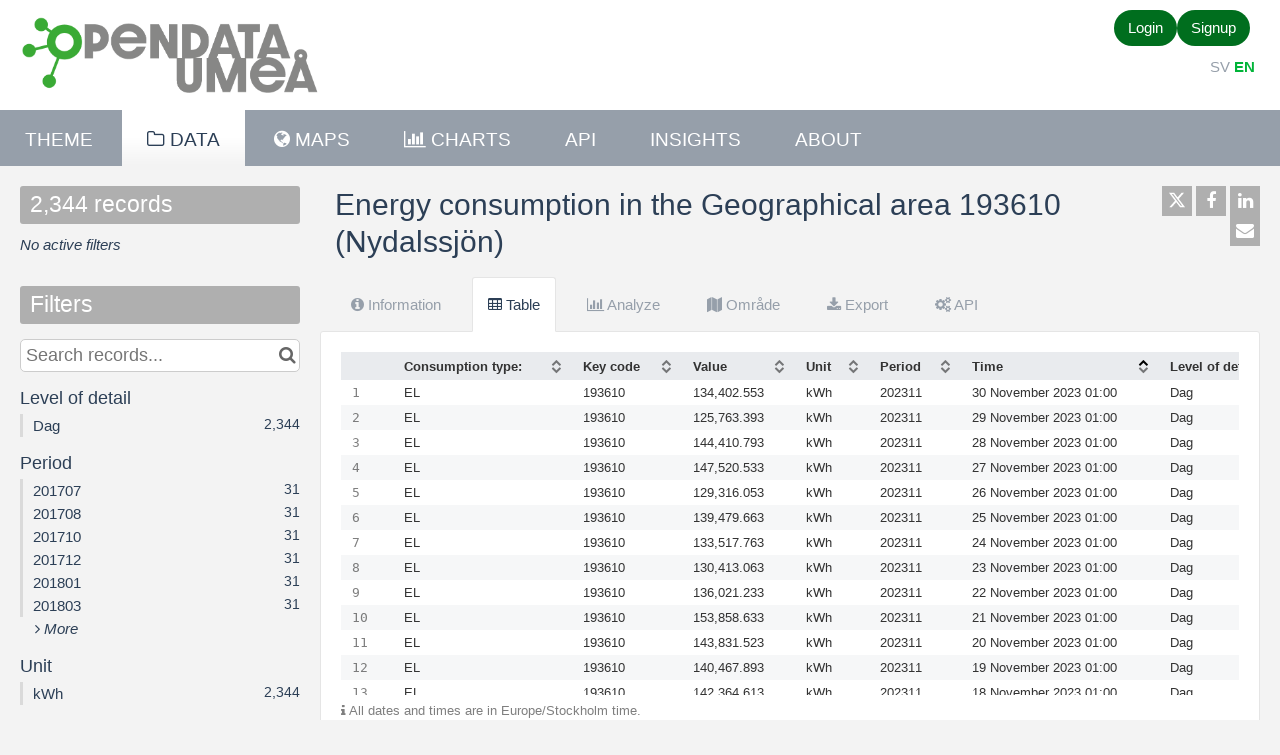

--- FILE ---
content_type: text/html; charset=utf-8
request_url: https://opendata.umea.se/explore/dataset/energiforbrukning-i-geografiska-omradet-193610-nydalsjon/
body_size: 20275
content:


<!DOCTYPE html>
<html lang="en-GB">
    <head>
    
    

    
    
        <title>Energy consumption in the Geographical area 193610 (Nydalssjön) &mdash; OpenDataUmea</title>
        <meta charset="UTF-8"/>
        <meta name="viewport" content="width=device-width, initial-scale=1.0">
        <meta http-equiv="Content-Language" content="en-GB">

        

        

    <link rel="icon" href="https://s3-eu-central-1.amazonaws.com/aws-ec2-eu-central-1-opendatasoft-staticfileset/opendataumea/favicon?tstamp=15617103887">



        
    
    <meta http-equiv="X-UA-Compatible" content="IE=edge">

    <link rel="stylesheet" type="text/css" href="/static/vendor/font-awesome-4.7.0/css/font-awesome.min.css">
    <link rel="stylesheet" type="text/css" href="/static/vendor/normalize/normalize.css">
    <link rel="stylesheet" href="/static/pictos/odsui/odsui.css" type="text/css">

    <base href="/explore/dataset/energiforbrukning-i-geografiska-omradet-193610-nydalsjon/">


    
    <link rel="alternate" hreflang="sv-se" href="https://opendata.umea.se/explore/dataset/energiforbrukning-i-geografiska-omradet-193610-nydalsjon/?flg=sv-se" />
<link rel="alternate" hreflang="en-gb" href="https://opendata.umea.se/explore/dataset/energiforbrukning-i-geografiska-omradet-193610-nydalsjon/?flg=en-gb" />


    
    
        
            <link rel="canonical" href="https://opendata.umea.se/explore/dataset/energiforbrukning-i-geografiska-omradet-193610-nydalsjon/">
        
    



    
    
            <meta name="description" content="Anonymiserad förbrukningsdata från Umeå Energi per nyckelkodsområde i Umeå Kommun. Detta data bör inte ses som exakta och kompletta förbrukningsvärden utan mer som en kvalificerad uppskattning av förbrukningen i syfte att se trender och indikationer.Datafilerna kommer endast innehålla värden för fastigheter i Umeå kommun där Umeå Energi är nätägare och informationen inte anses vara olämplig för distribution. Uppdateras normalt en gång varje månad med nytillkomna värden.Frågor kring detta förbrukningsdata hänvisas till matdata.datalager@umeaenergi.se " ng-non-bindable/>
        


    <link rel="stylesheet" href="/css/front-angular.css?97" type="text/css">

    <link rel="stylesheet" type="text/css" href="https://s3-eu-central-1.amazonaws.com/aws-ec2-eu-central-1-opendatasoft-staticfileset/opendataumea/stylesheet/97.css">

    
    <link type="text/css" href="/static/react-bundles/css/4039.2c5c8284.css" rel="stylesheet" />
<link type="text/css" href="/static/react-bundles/css/6819.f0a99948.css" rel="stylesheet" />
<link type="text/css" href="/static/react-bundles/css/angularjs-frontoffice.cbef5012.css" rel="stylesheet" />
    


    
<meta name="twitter:card" content="summary" />
<meta name="twitter:title" content="Energy consumption in the Geographical area 193610 (Nydalssjön)" />

    <meta name="twitter:description" content="Anonymiserad förbrukningsdata från Umeå Energi per nyckelkodsområde i Umeå Kommun. Detta data bör inte ses som exakta och kompletta förbrukningsvärden utan mer som en kvalificerad uppskattning av förbrukningen i syfte att se trender och indikationer.Datafilerna kommer endast innehålla värden för fastigheter i Umeå kommun där Umeå Energi är nätägare och informationen inte anses vara olämplig för distribution. Uppdateras normalt en gång varje månad med nytillkomna värden.Frågor kring detta förbrukningsdata hänvisas till matdata.datalager@umeaenergi.se " />

<meta name="twitter:url" content="https://opendata.umea.se/explore/dataset/energiforbrukning-i-geografiska-omradet-193610-nydalsjon/" />

<meta name="twitter:image" content="https://opendata.umea.se/static/ods/imgv4/social-images/social_media_image_table.png" />
<meta property="og:type" content="website" />
<meta property="og:title" content="Energy consumption in the Geographical area 193610 (Nydalssjön)" />

    <meta property="og:description" content="Anonymiserad förbrukningsdata från Umeå Energi per nyckelkodsområde i Umeå Kommun. Detta data bör inte ses som exakta och kompletta förbrukningsvärden utan mer som en kvalificerad uppskattning av förbrukningen i syfte att se trender och indikationer.Datafilerna kommer endast innehålla värden för fastigheter i Umeå kommun där Umeå Energi är nätägare och informationen inte anses vara olämplig för distribution. Uppdateras normalt en gång varje månad med nytillkomna värden.Frågor kring detta förbrukningsdata hänvisas till matdata.datalager@umeaenergi.se " />

<meta property="og:url" content="https://opendata.umea.se/explore/dataset/energiforbrukning-i-geografiska-omradet-193610-nydalsjon/" />
<meta property="og:image" content="https://opendata.umea.se/static/ods/imgv4/social-images/social_media_image_table.png" />
<meta property="og:image:width" content="200" />
<meta property="og:image:height" content="200" />


    
        <meta name="keywords" content="Energy, Consumption, Electricity, District heating" />
    

    
        
            
                
                    <meta
                        name="dcat_ap.publisher_name"
                        content="Umeå Energi"
                        ng-non-bindable
                    />
                
                    <meta
                        name="dcat_ap.description"
                        content="Anonymiserad förbrukningsdata från Umeå Energi per nyckelkodsområde i Umeå Kommun. Detta data bör inte ses som exakta och kompletta förbrukningsvärden utan mer som en kvalificerad uppskattning av förbrukningen i syfte att se trender och indikationer.Datafilerna kommer endast innehålla värden för fastigheter i Umeå kommun där Umeå Energi är nätägare och informationen inte anses vara olämplig för distribution. Uppdateras normalt en gång varje månad med nytillkomna värden.Frågor kring detta förbrukningsdata hänvisas till matdata.datalager@umeaenergi.se "
                        ng-non-bindable
                    />
                
                    <meta
                        name="dcat_ap.title"
                        content="Energiförbrukning i Geografiska området 193610 (Nydalsjön)"
                        ng-non-bindable
                    />
                
                    <meta
                        name="dcat_ap.keyword"
                        content="Energi, Förbrukning, El, Fjärrvärme"
                        ng-non-bindable
                    />
                
            
        
    
        
            
                
                    <meta
                        name="dcat.publisher_type"
                        content="Company"
                        ng-non-bindable
                    />
                
                    <meta
                        name="dcat.contact_name"
                        content="Umeå Energi"
                        ng-non-bindable
                    />
                
                    <meta
                        name="dcat.contact_email"
                        content="matdata.datalager@umeaenergi.se"
                        ng-non-bindable
                    />
                
            
        
    

    
        <link rel="alternate" type="application/rss+xml" title="Energy consumption in the Geographical area 193610 (Nydalssjön)" href="http://opendata.umea.se/explore/dataset/energiforbrukning-i-geografiska-omradet-193610-nydalsjon/rss/?" ng-non-bindable/>
        <link rel="alternate" type="application/atom+xml" title="Energy consumption in the Geographical area 193610 (Nydalssjön)" href="http://opendata.umea.se/explore/dataset/energiforbrukning-i-geografiska-omradet-193610-nydalsjon/atom/?" ng-non-bindable/>
    

    

    </head>
    <body>
        
    
    
    <div class="ods-content">

        <header class="ng-cloak" role="banner" ng-controller="HeaderController">
        
            
                
                    <ods-skip-to-content-link></ods-skip-to-content-link>

<nav breakpoint="1000" class="ods-front-header" ods-responsive-menu="">
    <ods-responsive-menu-placeholder>
        <a class="ods-front-header__portal-brand" href="/">
            





    <img alt="opendataumea" class="ods-front-header__logo" src="https://s3-eu-central-1.amazonaws.com/aws-ec2-eu-central-1-opendatasoft-staticfileset/opendataumea/logo?tstamp=156172372543"/>


        </a>
    </ods-responsive-menu-placeholder>
    <ods-responsive-menu-collapsible>
        <a class="ods-front-header__portal-brand" href="/">
            





    <img alt="opendataumea" class="ods-front-header__logo" src="https://s3-eu-central-1.amazonaws.com/aws-ec2-eu-central-1-opendatasoft-staticfileset/opendataumea/logo?tstamp=156172372543"/>


        </a>
        
<ul class="ods-front-header__menu">
    


    <li class="ods-front-header__menu-item" ng-non-bindable="">
        <a class="ods-front-header__menu-item-link" href="/pages/teman/">
            Theme
        </a>
    </li>
    <li class="ods-front-header__menu-item ods-front-header__menu-item--active" ng-non-bindable="">
        <a aria-current="page" class="ods-front-header__menu-item-link ods-front-header__menu-item-link--active" href="/explore/">
            Data
        </a>
    </li>
    <li class="ods-front-header__menu-item" ng-non-bindable="">
        <a class="ods-front-header__menu-item-link" href="/map/">
            Maps
        </a>
    </li>
    <li class="ods-front-header__menu-item" ng-non-bindable="">
        <a class="ods-front-header__menu-item-link" href="/chart/">
            Charts
        </a>
    </li>
    <li class="ods-front-header__menu-item" ng-non-bindable="">
        <a class="ods-front-header__menu-item-link" href="/api/">
            API
        </a>
    </li>
    <li class="ods-front-header__menu-item" ng-non-bindable="">
        <a class="ods-front-header__menu-item-link" href="/pages/analyser/">
            Insights
        </a>
    </li>
    <li class="ods-front-header__menu-item" ng-non-bindable="">
        <a class="ods-front-header__menu-item-link" href="/pages/omportalen/">
            About
        </a>
    </li>

</ul>
        
<ul class="ods-front-header__management-menu">



<li class="ods-front-header__management-menu-item">
    <div class="ods-front-header__login-signup-buttons-button" data-login-signup-placeholder="" ng-non-bindable=""></div>
</li>
</ul>

         <div class="ods-front-header__language">
            <span style="border-right:border-right: 1px solid white;">
                <a href="#" ng-class="{'active': domain.current_language=='sv' , 'inactive': domain.current_language=='en' }" ods-language-switcher="sv" title="Svenska">SV</a>
            </span>
            <span>
                <a href="#" ng-class="{'active': domain.current_language=='en' , 'inactive': domain.current_language=='sv' }" ods-language-switcher="en" title="English">EN</a>
            </span>
        </div> 
    </ods-responsive-menu-collapsible>
</nav>

                
            
        
        </header>
        <main id="main" role="main" class="main--dataset">
    

        <div class="container-fluid ods-app-explore-dataset ng-cloak"
             ng-app="ods.frontend"
             ng-controller="ExploreDatasetController"
             ods-dataset-context
             ng-init="toggleState={expandedFilters: false};"
             context="ctx"
             ctx-urlsync="true"
             ctx-dataset-schema="\{&quot;datasetid&quot;: &quot;energiforbrukning-i-geografiska-omradet-193610-nydalsjon&quot;, &quot;metas&quot;: \{&quot;domain&quot;: &quot;opendataumea&quot;, &quot;staged&quot;: false, &quot;visibility&quot;: &quot;domain&quot;, &quot;metadata_processed&quot;: &quot;2026-02-01T04:00:04.953779+00:00&quot;, &quot;data_processed&quot;: &quot;2024-01-17T04:01:57.334976+00:00&quot;, &quot;modified&quot;: &quot;2024-01-17T04:01:57.334976+00:00&quot;, &quot;description&quot;: &quot;&lt;p style=&#x27;font-family: -apple-system, BlinkMacSystemFont, \&quot;Segoe UI\&quot;, Roboto, Helvetica, Arial, sans-serif; margin-bottom: 1em; color: rgb(44, 63, 86); font-size: 15px;&#x27;&gt;Anonymiserad f\u00f6rbrukningsdata fr\u00e5n Ume\u00e5 Energi per nyckelkodsomr\u00e5de i Ume\u00e5 Kommun. Detta data b\u00f6r inte ses som exakta och kompletta f\u00f6rbrukningsv\u00e4rden utan mer som en kvalificerad uppskattning av f\u00f6rbrukningen i syfte att se trender och indikationer.&lt;/p&gt;&lt;p style=&#x27;font-family: -apple-system, BlinkMacSystemFont, \&quot;Segoe UI\&quot;, Roboto, Helvetica, Arial, sans-serif; margin-bottom: 1em; color: rgb(44, 63, 86); font-size: 15px;&#x27;&gt;Datafilerna kommer endast inneh\u00e5lla v\u00e4rden f\u00f6r fastigheter i Ume\u00e5 kommun d\u00e4r Ume\u00e5 Energi \u00e4r n\u00e4t\u00e4gare och informationen inte anses vara ol\u00e4mplig f\u00f6r distribution. Uppdateras normalt en g\u00e5ng varje m\u00e5nad med nytillkomna v\u00e4rden.&lt;/p&gt;&lt;p style=&#x27;font-family: -apple-system, BlinkMacSystemFont, \&quot;Segoe UI\&quot;, Roboto, Helvetica, Arial, sans-serif; margin-bottom: 0px; color: rgb(44, 63, 86); font-size: 15px;&#x27;&gt;Fr\u00e5gor kring detta f\u00f6rbrukningsdata h\u00e4nvisas till\u00a0&lt;em&gt;matdata.datalager@umeaenergi.se&lt;/em&gt;\u00a0&lt;/p&gt;&lt;p style=&#x27;font-family: -apple-system, BlinkMacSystemFont, \&quot;Segoe UI\&quot;, Roboto, Helvetica, Arial, sans-serif; margin-bottom: 0px; color: rgb(44, 63, 86); font-size: 15px;&#x27;&gt;&lt;br&gt;&lt;/p&gt;&quot;, &quot;publisher&quot;: &quot;Ume\u00e5 Energi&quot;, &quot;theme&quot;: [&quot;Energy&quot;], &quot;title&quot;: &quot;Energy consumption in the Geographical area 193610 (Nydalssj\u00f6n)&quot;, &quot;keyword&quot;: [&quot;Energy&quot;, &quot;Consumption&quot;, &quot;Electricity&quot;, &quot;District heating&quot;], &quot;federated&quot;: false, &quot;modified_updates_on_metadata_change&quot;: false, &quot;geographic_reference_auto&quot;: true, &quot;modified_updates_on_data_change&quot;: true, &quot;metadata_languages&quot;: [&quot;sv&quot;, &quot;en&quot;], &quot;timezone&quot;: &quot;Europe/Stockholm&quot;, &quot;geographic_reference&quot;: [&quot;se_80_2480&quot;], &quot;language&quot;: &quot;sv&quot;, &quot;territory&quot;: [&quot;Ume\u00e5&quot;], &quot;records_count&quot;: 2344\}, &quot;has_records&quot;: true, &quot;data_visible&quot;: true, &quot;features&quot;: [&quot;timeserie&quot;, &quot;analyze&quot;, &quot;custom_view&quot;], &quot;attachments&quot;: [], &quot;alternative_exports&quot;: [], &quot;fields&quot;: [\{&quot;name&quot;: &quot;forbrukningstyp&quot;, &quot;description&quot;: &quot;Type of consumption. Possible values are &#x27;EL&#x27; for electricity and &#x27;FJV&#x27; for district heating&quot;, &quot;annotations&quot;: [\{&quot;name&quot;: &quot;facet&quot;\}], &quot;label&quot;: &quot;Consumption type:&quot;, &quot;type&quot;: &quot;text&quot;\}, \{&quot;name&quot;: &quot;nyckelkod&quot;, &quot;description&quot;: &quot;The key code area consumption refers to. Ume\u00e5 municipality is divided into geographical areas, which are also called key code areas or sub-areas. The division is primarily made in order to be able to plan different municipal activities based on how many people live in the different parts of the municipality.&quot;, &quot;annotations&quot;: [\{&quot;args&quot;: [&quot;-count&quot;], &quot;name&quot;: &quot;facetsort&quot;\}], &quot;label&quot;: &quot;Key code&quot;, &quot;type&quot;: &quot;text&quot;\}, \{&quot;name&quot;: &quot;varde&quot;, &quot;description&quot;: &quot;Measured consumption&quot;, &quot;label&quot;: &quot;Value&quot;, &quot;type&quot;: &quot;double&quot;\}, \{&quot;name&quot;: &quot;enhet&quot;, &quot;description&quot;: &quot;The unit of consumption value. Examples of units are kWh and m3&quot;, &quot;annotations&quot;: [\{&quot;name&quot;: &quot;facet&quot;\}], &quot;label&quot;: &quot;Unit&quot;, &quot;type&quot;: &quot;text&quot;\}, \{&quot;name&quot;: &quot;period&quot;, &quot;description&quot;: &quot;Which calendar year and calendar month to which consumption is linked in the format YYYYMM.&quot;, &quot;annotations&quot;: [\{&quot;args&quot;: [&quot;-count&quot;], &quot;name&quot;: &quot;facetsort&quot;\}, \{&quot;name&quot;: &quot;facet&quot;\}], &quot;label&quot;: &quot;Period&quot;, &quot;type&quot;: &quot;text&quot;\}, \{&quot;name&quot;: &quot;tidpunkt&quot;, &quot;description&quot;: &quot;Timestamp that identifies the period of consumption.&quot;, &quot;annotations&quot;: [\{&quot;args&quot;: [&quot;-count&quot;], &quot;name&quot;: &quot;facetsort&quot;\}, \{&quot;args&quot;: [&quot;hour&quot;], &quot;name&quot;: &quot;timeserie_precision&quot;\}, \{&quot;name&quot;: &quot;facet&quot;\}], &quot;label&quot;: &quot;Time&quot;, &quot;type&quot;: &quot;datetime&quot;\}, \{&quot;name&quot;: &quot;detaljniva&quot;, &quot;description&quot;: &quot;The time granularity in which the consumption data is aggregated. Examples of granularity are &#x27;Timme (Hour)&#x27;, &#x27;Dag (Day)&#x27; or &#x27;M\u00e5nad (Month)&#x27;&quot;, &quot;annotations&quot;: [\{&quot;name&quot;: &quot;facet&quot;\}], &quot;label&quot;: &quot;Level of detail&quot;, &quot;type&quot;: &quot;text&quot;\}], &quot;basic_metas&quot;: \{&quot;default&quot;: \{&quot;metadata_processed&quot;: &quot;2026-02-01T04:00:04.953779+00:00&quot;, &quot;data_processed&quot;: &quot;2024-01-17T04:01:57.334976+00:00&quot;, &quot;modified&quot;: &quot;2024-01-17T04:01:57.334976+00:00&quot;, &quot;description&quot;: &quot;&lt;p style=&#x27;font-family: -apple-system, BlinkMacSystemFont, \&quot;Segoe UI\&quot;, Roboto, Helvetica, Arial, sans-serif; margin-bottom: 1em; color: rgb(44, 63, 86); font-size: 15px;&#x27;&gt;Anonymiserad f\u00f6rbrukningsdata fr\u00e5n Ume\u00e5 Energi per nyckelkodsomr\u00e5de i Ume\u00e5 Kommun. Detta data b\u00f6r inte ses som exakta och kompletta f\u00f6rbrukningsv\u00e4rden utan mer som en kvalificerad uppskattning av f\u00f6rbrukningen i syfte att se trender och indikationer.&lt;/p&gt;&lt;p style=&#x27;font-family: -apple-system, BlinkMacSystemFont, \&quot;Segoe UI\&quot;, Roboto, Helvetica, Arial, sans-serif; margin-bottom: 1em; color: rgb(44, 63, 86); font-size: 15px;&#x27;&gt;Datafilerna kommer endast inneh\u00e5lla v\u00e4rden f\u00f6r fastigheter i Ume\u00e5 kommun d\u00e4r Ume\u00e5 Energi \u00e4r n\u00e4t\u00e4gare och informationen inte anses vara ol\u00e4mplig f\u00f6r distribution. Uppdateras normalt en g\u00e5ng varje m\u00e5nad med nytillkomna v\u00e4rden.&lt;/p&gt;&lt;p style=&#x27;font-family: -apple-system, BlinkMacSystemFont, \&quot;Segoe UI\&quot;, Roboto, Helvetica, Arial, sans-serif; margin-bottom: 0px; color: rgb(44, 63, 86); font-size: 15px;&#x27;&gt;Fr\u00e5gor kring detta f\u00f6rbrukningsdata h\u00e4nvisas till\u00a0&lt;em&gt;matdata.datalager@umeaenergi.se&lt;/em&gt;\u00a0&lt;/p&gt;&lt;p style=&#x27;font-family: -apple-system, BlinkMacSystemFont, \&quot;Segoe UI\&quot;, Roboto, Helvetica, Arial, sans-serif; margin-bottom: 0px; color: rgb(44, 63, 86); font-size: 15px;&#x27;&gt;&lt;br&gt;&lt;/p&gt;&quot;, &quot;publisher&quot;: &quot;Ume\u00e5 Energi&quot;, &quot;theme&quot;: [&quot;Energy&quot;], &quot;title&quot;: &quot;Energy consumption in the Geographical area 193610 (Nydalssj\u00f6n)&quot;, &quot;keyword&quot;: [&quot;Energy&quot;, &quot;Consumption&quot;, &quot;Electricity&quot;, &quot;District heating&quot;], &quot;federated&quot;: false, &quot;modified_updates_on_metadata_change&quot;: false, &quot;geographic_reference_auto&quot;: true, &quot;modified_updates_on_data_change&quot;: true, &quot;metadata_languages&quot;: [&quot;sv&quot;, &quot;en&quot;], &quot;timezone&quot;: &quot;Europe/Stockholm&quot;, &quot;geographic_reference&quot;: [&quot;se_80_2480&quot;], &quot;language&quot;: &quot;sv&quot;, &quot;territory&quot;: [&quot;Ume\u00e5&quot;], &quot;records_count&quot;: 2344\}\}, &quot;interop_metas&quot;: \{&quot;dcat_ap&quot;: \{&quot;publisher_name&quot;: &quot;Ume\u00e5 Energi&quot;, &quot;description&quot;: &quot;&lt;p style=&#x27;font-family: -apple-system, BlinkMacSystemFont, \&quot;Segoe UI\&quot;, Roboto, Helvetica, Arial, sans-serif; margin-bottom: 1em; color: rgb(44, 63, 86); font-size: 15px;&#x27;&gt;Anonymiserad f\u00f6rbrukningsdata fr\u00e5n Ume\u00e5 Energi per nyckelkodsomr\u00e5de i Ume\u00e5 Kommun. Detta data b\u00f6r inte ses som exakta och kompletta f\u00f6rbrukningsv\u00e4rden utan mer som en kvalificerad uppskattning av f\u00f6rbrukningen i syfte att se trender och indikationer.&lt;/p&gt;&lt;p style=&#x27;font-family: -apple-system, BlinkMacSystemFont, \&quot;Segoe UI\&quot;, Roboto, Helvetica, Arial, sans-serif; margin-bottom: 1em; color: rgb(44, 63, 86); font-size: 15px;&#x27;&gt;Datafilerna kommer endast inneh\u00e5lla v\u00e4rden f\u00f6r fastigheter i Ume\u00e5 kommun d\u00e4r Ume\u00e5 Energi \u00e4r n\u00e4t\u00e4gare och informationen inte anses vara ol\u00e4mplig f\u00f6r distribution. Uppdateras normalt en g\u00e5ng varje m\u00e5nad med nytillkomna v\u00e4rden.&lt;/p&gt;&lt;p style=&#x27;font-family: -apple-system, BlinkMacSystemFont, \&quot;Segoe UI\&quot;, Roboto, Helvetica, Arial, sans-serif; margin-bottom: 0px; color: rgb(44, 63, 86); font-size: 15px;&#x27;&gt;Fr\u00e5gor kring detta f\u00f6rbrukningsdata h\u00e4nvisas till\u00a0&lt;em&gt;matdata.datalager@umeaenergi.se&lt;/em&gt;\u00a0&lt;/p&gt;&lt;p style=&#x27;font-family: -apple-system, BlinkMacSystemFont, \&quot;Segoe UI\&quot;, Roboto, Helvetica, Arial, sans-serif; margin-bottom: 0px; color: rgb(44, 63, 86); font-size: 15px;&#x27;&gt;&lt;br&gt;&lt;/p&gt;&quot;, &quot;title&quot;: &quot;Energif\u00f6rbrukning i Geografiska omr\u00e5det 193610 (Nydalsj\u00f6n)&quot;, &quot;keyword&quot;: [&quot;Energi&quot;, &quot;F\u00f6rbrukning&quot;, &quot;El&quot;, &quot;Fj\u00e4rrv\u00e4rme&quot;]\}, &quot;dcat&quot;: \{&quot;publisher_type&quot;: &quot;Company&quot;, &quot;contact_name&quot;: &quot;Ume\u00e5 Energi&quot;, &quot;contact_email&quot;: &quot;matdata.datalager@umeaenergi.se&quot;\}\}, &quot;extra_metas&quot;: \{&quot;visualization&quot;: \{&quot;map_tooltip_disabled&quot;: false, &quot;images_disabled&quot;: false, &quot;custom_view_enabled&quot;: true, &quot;calendar_enabled&quot;: false, &quot;map_disabled&quot;: false, &quot;analyze_disabled&quot;: false, &quot;calendar_tooltip_html_enabled&quot;: false, &quot;map_tooltip_html_enabled&quot;: false, &quot;image_tooltip_html_enabled&quot;: false, &quot;map_marker_hidemarkershape&quot;: false, &quot;custom_view_icon&quot;: &quot;map&quot;, &quot;table_default_sort_field&quot;: &quot;tidpunkt&quot;, &quot;custom_view_html&quot;: &quot;&lt;ods-dataset-context context=\&quot;geografiskaomraden\&quot; geografiskaomraden-dataset=\&quot;geografiska-omraden\&quot; geografiskaomraden-parameters=\&quot;\{&#x27;q&#x27;:&#x27;193610&#x27;\}\&quot;&gt;\n   &lt;h2&gt;Grov skattning av det geografiska omr\u00e5det&lt;/h2&gt; \n    &lt;h3&gt;\n        Skattningen av det geografiska omr\u00e5det baserar sig p\u00e5 information ifr\u00e5n datam\u00e4ngden Geografiska omr\u00e5den (utgivare \u00e4r Ume\u00e5 kommun) och begr\u00e4nsas av samma licens som \u00e4r kopplad till den datam\u00e4ngden &lt;a href=\&quot; https://creativecommons.org/licenses/by-nd/4.0/deed.sv\&quot;&gt;&lt;font color=\&quot;blue\&quot;&gt;CC BY-ND&lt;/font&gt;&lt;/a&gt; &lt;br/&gt; \n    &lt;/h3&gt;\n    &lt;ods-map basemap=\&quot;cc965e\&quot; location=\&quot;11,63.84536,20.35595\&quot; no-refit=\&quot;true\&quot; scroll-wheel-zoom=\&quot;false\&quot;&gt;\n        &lt;ods-map-layer-group&gt;\n            &lt;ods-map-layer border-color=\&quot;#FFFFFF\&quot; border-opacity=\&quot;1\&quot; border-pattern=\&quot;solid\&quot; border-size=\&quot;1\&quot; caption=\&quot;true\&quot; color=\&quot;#C32D1C\&quot; context=\&quot;geografiskaomraden\&quot; description=\&quot;Ume\u00e5 kommun \u00e4r indelad i nyckelkodsomr\u00e5den, eller delomr\u00e5den som de ocks\u00e5 kan kallas.\u00a0\&quot; display=\&quot;auto\&quot; picto=\&quot;ods-circle\&quot; point-opacity=\&quot;1\&quot; shape-opacity=\&quot;0.5\&quot; show-marker=\&quot;true\&quot; size=\&quot;4\&quot; size-function=\&quot;linear\&quot; size-max=\&quot;5\&quot; size-min=\&quot;3\&quot; title=\&quot;Geografiska omr\u00e5den\&quot;&gt;&lt;/ods-map-layer&gt;\n        &lt;/ods-map-layer-group&gt;\n    &lt;/ods-map&gt;\n\n&lt;/ods-dataset-context&gt;&quot;, &quot;custom_view_title&quot;: &quot;Omr\u00e5de&quot;, &quot;analyze_default&quot;: &quot;\{\&quot;queries\&quot;:[\{\&quot;charts\&quot;:[\{\&quot;type\&quot;:\&quot;line\&quot;,\&quot;func\&quot;:\&quot;MAX\&quot;,\&quot;yAxis\&quot;:\&quot;varde\&quot;,\&quot;scientificDisplay\&quot;:true,\&quot;color\&quot;:\&quot;range-Accent\&quot;\}],\&quot;xAxis\&quot;:\&quot;tidpunkt\&quot;,\&quot;maxpoints\&quot;:\&quot;\&quot;,\&quot;timescale\&quot;:\&quot;day\&quot;,\&quot;sort\&quot;:\&quot;\&quot;,\&quot;seriesBreakdown\&quot;:\&quot;forbrukningstyp\&quot;\}],\&quot;displayLegend\&quot;:true,\&quot;alignMonth\&quot;:true\}&quot;\}, &quot;explore&quot;: \{&quot;feedback_enabled&quot;: false, &quot;popularity_score&quot;: 10.4, &quot;geographic_reference_path_labels&quot;: [&quot;World/Sweden/V%C3%A4sterbottens%20l%C3%A4n/Ume%C3%A5&quot;], &quot;geographic_reference_path&quot;: [&quot;world/world_se/se_40_24/se_80_2480&quot;], &quot;attachment_download_count&quot;: 0, &quot;file_field_download_count&quot;: 0, &quot;reuse_count&quot;: 0, &quot;api_call_count&quot;: 17864, &quot;download_count&quot;: 12869\}, &quot;asset_content_configuration&quot;: \{&quot;is_explore_data_with_ai_disabled&quot;: false, &quot;facets&quot;: [\{&quot;field_name&quot;: &quot;detaljniva&quot;\}, \{&quot;facetsort&quot;: &quot;-count&quot;, &quot;field_name&quot;: &quot;period&quot;\}, \{&quot;field_name&quot;: &quot;enhet&quot;\}, \{&quot;field_name&quot;: &quot;forbrukningstyp&quot;\}, \{&quot;facetsort&quot;: &quot;-count&quot;, &quot;field_name&quot;: &quot;tidpunkt&quot;\}]\}, &quot;processing&quot;: \{&quot;processing_modified&quot;: &quot;2020-11-24T10:19:07.103992+00:00&quot;, &quot;security_last_modified&quot;: &quot;2025-01-09T10:27:35.690523+00:00&quot;, &quot;complete&quot;: true, &quot;records_size&quot;: 180965\}, &quot;publishing&quot;: \{&quot;published&quot;: false\}\}\}">

            <ods-notification-handler></ods-notification-handler>

            

                
                <div class="ods-filters-summary"
                     ng-class="{'ods-filters-summary--expanded': toggleState.expandedFilters}">
                    <div class="ods-filters-summary__count">
                        
                        <span class="ods-filters-summary__count-number">
                            {{ ctx.nhits | number }}
                        </span>
                        <span class="ods-filters-summary__count-units"
                              translate
                              translate-n="ctx.nhits"
                              translate-plural="records">
                            record
                        </span>
                        
                    </div>
                    <button class="ods-button ods-filters-summary__toggle"
                            ng-click="toggleMobileFilters()">
                        <i class="fa"
                           aria-hidden="true"
                           ng-class="{'fa-expand': !toggleState.expandedFilters, 'fa-compress': toggleState.expandedFilters}"></i>
                        <span translate>Filters</span>
                    </button>
                </div>

                <div class="ods-filters"
                     ng-class="{'ods-filters--expanded': toggleState.expandedFilters}">
                    
                    <h2 class="ods-filters__count" aria-live="polite">
                        <span class="ods-filters__count-number">
                            {{ ctx.nhits | number }}
                        </span>
                        <span class="ods-filters__count-units"
                              translate
                              translate-n="ctx.nhits" translate-plural="records">
                            record
                        </span>
                    </h2>
                    

                    <h2 class="ods-filters__filters-summary"
                        ng-show="ctx.getActiveFilters().length">
                        <span class="ods-filter__filter-summary-title" translate>
                            Active filters
                        </span>
                        <ods-clear-all-filters context="ctx"></ods-clear-all-filters>
                    </h2>

                    <ods-filter-summary context="ctx" clear-all-button="false"></ods-filter-summary>
                    <div ng-hide="ctx.getActiveFilters().length"
                         class="ods-filters__no-filters">
                        <span translate>No active filters</span>
                    </div>

                    <h2 class="ods-filters__filters">
                        <span translate>Filters</span>
                    </h2>
                    <div class="ods-message-box ods-message-box--info" ng-if="currentTab === 'api'">
                        Text search is not applied when using the API Console.
                    </div>
                    <ods-text-search context="ctx"
                                     ng-class="{'ods-filters--disabled': currentTab === 'api'}"
                                     placeholder="Search records..."></ods-text-search>

                    <ods-facets context="ctx"></ods-facets>
                    
                </div><div class="ods-dataset-visualization"
                 ng-class="{'ods-dataset-visualization--full-width': !canAccessData()}">

                
                <div class="ods-dataset-visualization__header">
                    <div class="ods-dataset-visualization__dataset-title">
                        <h1>
                            

                            <span
                                
                                lang="sv"
                                
                                class="ods-dataset-visualization__dataset-title-text"
                                ng-non-bindable
                            >
                                Energy consumption in the Geographical area 193610 (Nydalssjön)
                            </span>

                            
                        </h1>
                    </div>

                    <div class="ods-dataset-visualization__dataset_side">
                        

                        
                            <ods-social-buttons></ods-social-buttons>
                        
                    </div>
                </div>

                
                

                
                <ods-tabs sync-to-url="true"
                          sync-to-url-mode="path"
                          name="main"
                          default-tab="table">

                    <ods-pane pane-auto-unload="true"
                              title="Information"
                              icon="info-circle"
                              translate="title"
                              slug="information">

                        
                            <div class="ods-dataset-metadata-block__description" ng-non-bindable  lang="sv"><p style='font-family: -apple-system, BlinkMacSystemFont, "Segoe UI", Roboto, Helvetica, Arial, sans-serif; margin-bottom: 1em; color: rgb(44, 63, 86); font-size: 15px;'>Anonymiserad förbrukningsdata från Umeå Energi per nyckelkodsområde i Umeå Kommun. Detta data bör inte ses som exakta och kompletta förbrukningsvärden utan mer som en kvalificerad uppskattning av förbrukningen i syfte att se trender och indikationer.</p><p style='font-family: -apple-system, BlinkMacSystemFont, "Segoe UI", Roboto, Helvetica, Arial, sans-serif; margin-bottom: 1em; color: rgb(44, 63, 86); font-size: 15px;'>Datafilerna kommer endast innehålla värden för fastigheter i Umeå kommun där Umeå Energi är nätägare och informationen inte anses vara olämplig för distribution. Uppdateras normalt en gång varje månad med nytillkomna värden.</p><p style='font-family: -apple-system, BlinkMacSystemFont, "Segoe UI", Roboto, Helvetica, Arial, sans-serif; margin-bottom: 0px; color: rgb(44, 63, 86); font-size: 15px;'>Frågor kring detta förbrukningsdata hänvisas till <em>matdata.datalager@umeaenergi.se</em> </p><p style='font-family: -apple-system, BlinkMacSystemFont, "Segoe UI", Roboto, Helvetica, Arial, sans-serif; margin-bottom: 0px; color: rgb(44, 63, 86); font-size: 15px;'><br></p></div>
                        

                        <div class="row">
                            <div class="col-sm-12"
                                 ng-if="basicTemplates && interopTemplates && templateDefaultAndCustom">

                                <div class="ods-dataset-metadata-block">
                                    <div class="ods-dataset-metadata-block__metadata">
                                        <div class="ods-dataset-metadata-block__metadata-name" translate>
                                            Dataset Identifier
                                        </div>
                                        <div class="ods-dataset-metadata-block__metadata-value">
                                            <code>energiforbrukning-i-geografiska-omradet-193610-nydalsjon</code>
                                        </div>
                                    </div>
                                </div>

                                

                                
                                    <div class="ods-dataset-metadata-block"
                                         ng-show="ctx.dataset.extra_metas.explore.download_count > 0">
                                        <div class="ods-dataset-metadata-block__metadata">
                                            <div class="ods-dataset-metadata-block__metadata-name" translate>
                                                Downloads
                                            </div>
                                            <div class="ods-dataset-metadata-block__metadata-value">
                                                {{ ctx.dataset.extra_metas.explore.download_count | number }}
                                            </div>
                                        </div>
                                    </div>
                                
                                <ods-dataset-metadata-block
                                    ng-repeat="basicTemplate in [templateDefaultAndCustom]"
                                    template-name="basicTemplate.name"
                                    metadata-schema="basicTemplate.schema"
                                    values="ctx.dataset.metas"
                                    blacklist="['title','description','license_url','records_count','source_domain','source_domain_title','source_domain_address','source_dataset','data_processed','metadata_processed','parent_domain','geographic_area_mode','modified_updates_on_metadata_change','modified_updates_on_data_change', 'federated', 'metadata_languages', 'geographic_reference', 'geographic_reference_auto', 'geometry_types', 'bbox', 'shared_catalog', 'territory', 'geographic_area']">
                                </ods-dataset-metadata-block>

                                
                                    <div class="ods-dataset-metadata-block">
                                        <div class="ods-dataset-metadata-block__metadata">
                                            <div class="ods-dataset-metadata-block__metadata-name" translate>
                                                Territory
                                            </div>
                                            <div class="ods-dataset-metadata-block__metadata-value">
                                                <ods-dataset-metadata-territory dataset="ctx.dataset"></ods-dataset-metadata-territory>
                                            </div>
                                        </div>
                                    </div>
                                

                                
                                    
                                        <div class="ods-dataset-metadata-block">
                                            <div class="ods-dataset-metadata-block__metadata">
                                                <div class="ods-dataset-metadata-block__metadata-name" translate>
                                                    Follow
                                                </div>
                                                <div class="ods-dataset-metadata-block__metadata-value">
                                                    <ods-dataset-subscription preset="false"
                                                                              dataset-id="energiforbrukning-i-geografiska-omradet-193610-nydalsjon"
                                                                              logged-in="false"></ods-dataset-subscription>
                                                </div>
                                            </div>
                                        </div>
                                    
                                

                                <div class="ods-dataset-metadata-block ods-dataset-metadata-block--subtle"
                                     ng-if="ctx.dataset.metas.data_processed || ctx.dataset.metas.metadata_processed">
                                    <div class="ods-dataset-metadata-block__metadata">
                                        <div class="ods-dataset-metadata-block__metadata-name" translate>
                                            Last processing
                                        </div>
                                        <div class="ods-dataset-metadata-block__metadata-value">
                                            <div ng-if="ctx.dataset.metas.metadata_processed">
                                                {{ ctx.dataset.metas.metadata_processed|formatMeta:'datetime' }} (<span translate>metadata</span>)
                                            </div>
                                            <div ng-if="ctx.dataset.metas.data_processed">
                                                {{ ctx.dataset.metas.data_processed|formatMeta:'datetime' }} (<span translate>data</span>)
                                            </div>
                                        </div>
                                    </div>
                                </div>

                                <ods-dataset-metadata-block-selector
                                    ng-repeat="basicTemplate in basicTemplates"
                                    metadata-templates="[basicTemplate]"
                                    ng-if="!['default','custom'].includes(basicTemplate.name)"
                                    values="ctx.dataset.basic_metas"
                                ></ods-dataset-metadata-block-selector>
                                <ods-dataset-metadata-block-selector
                                    metadata-templates="interopTemplates"
                                    values="ctx.dataset.interop_metas"
                                    blacklist="['dcat_ap.spatial_centroid']"
                                ></ods-dataset-metadata-block-selector>

                            </div>
                        </div>


                        <ods-dataset-attachments dataset="ctx.dataset"></ods-dataset-attachments>


                        <ods-collapsible ng-if="ctx.dataset.has_records"
                                         class="ods-dataset-visualization__schema">
                            <ods-collapsible-above-fold>
                                <h3 class="ods-dataset-visualization__toggle-schema">
                                    <span translate>Dataset schema</span>
                                </h3>
                            </ods-collapsible-above-fold>
                            <ods-collapsible-fold>

                                <ods-dataset-schema context="ctx"></ods-dataset-schema>
                                <h4 translate>
                                    JSON Schema
                                </h4>
                                <p>
                                    <span translate>The following JSON object is a standardized description of your dataset's schema.</span>
                                    <a href="http://json-schema.org/" target="_blank" translate>More about JSON schema</a>.
                                </p>
                                <ods-dataset-json-schema context="ctx"></ods-dataset-json-schema>

                            </ods-collapsible-fold>
                        </ods-collapsible>


                        
                            <ods-dataset-reuses readonly="false"
                                                max="1"
                                                anonymous-reuse="true"
                                                logged-in="false" recaptcha-pub-key="6LfqeoUjAAAAAO5al6_pzMl6PS6XirvfEERg55qa"
                                                config="{&#x27;asset_type&#x27;: &#x27;image&#x27;, &#x27;is_unique&#x27;: True, &#x27;max_height&#x27;: 4096, &#x27;max_width&#x27;: 4096, &#x27;resize_height&#x27;: 200, &#x27;resize_width&#x27;: 200, &#x27;max_size&#x27;: 2097152}"></ods-dataset-reuses>
                        

                        
                            <ods-dataset-similar
                                dataset-id="energiforbrukning-i-geografiska-omradet-193610-nydalsjon"
                                
                                minimum-score="1.78"
                            >
                            </ods-dataset-similar>
                        
                    </ods-pane>



                    
                        <ods-pane title="Table"
                                  pane-auto-unload="true"
                                  icon="table"
                                  translate="title"
                                  slug="table">

                            <ods-table context="ctx"
                                       auto-resize="true"
                                       dataset-feedback="false">
                            </ods-table>

                            
                                <ods-embed-control context="ctx"
                                                   force-embed-dataset-card="false"
                                                   anonymous-access="true"
                                                   embed-type="table">
                                </ods-embed-control>
                            
                        </ods-pane>


                        
                            <ods-pane title="Map"
                                      pane-auto-unload="true"
                                      icon="globe"
                                      translate="title"
                                      slug="map"
                                      do-not-register="!ctx.dataset.hasFeature('geo')"
                                      class="ods-dataset-visualization__tab-map">
                                <ods-map context="ctx"
                                         sync-to-url="true"
                                         auto-resize="true">
                                </ods-map>

                                <div class="ods-edit-advanced-mode-link">
                                    <a href="" rel="nofollow" ng-click="advancedMapBuilderLink('+b3183a93341b4897')"
                                       translate>Edit in advanced mode</a>
                                </div>

                                
                                    <ods-embed-control context="ctx"
                                                       force-embed-dataset-card="false"
                                                       anonymous-access="true"
                                                       embed-type="map">
                                    </ods-embed-control>
                                
                            </ods-pane>
                        


                        
                            
                                <ods-pane title="Analyze"
                                          pane-auto-unload="true"
                                          icon="bar-chart"
                                          translate="title"
                                          slug="analyze"
                                          do-not-register="!ctx.dataset.hasFeature('analyze')">
                                    <ods-analyze context="ctx" sync-to-url="true"></ods-analyze>
                                    <div class="ods-edit-advanced-mode-link">
                                        
                                        <a href="{{ advancedChartBuilderLink() }}"
                                           rel="nofollow"
                                           translate>Edit in advanced mode</a>
                                        
                                    </div>
                                    
                                        <ods-embed-control context="ctx"
                                                           force-embed-dataset-card="false"
                                                           anonymous-access="true"
                                                           embed-type="analyze">
                                        </ods-embed-control>
                                    
                                </ods-pane>
                            
                        


                        
                            <ods-pane title="Images"
                                      pane-auto-unload="true"
                                      icon="picture-o"
                                      translate="title"
                                      slug="images"
                                      do-not-register="!ctx.dataset.hasFeature('image')">
                                <ods-media-gallery context="ctx" ods-auto-resize ods-widget-tooltip></ods-media-gallery>
                                
                                    <ods-embed-control context="ctx"
                                                       force-embed-dataset-card="false"
                                                       anonymous-access="true"
                                                       embed-type="media-gallery">
                                    </ods-embed-control>
                                
                            </ods-pane>
                        


                        <ods-pane pane-auto-unload="true"
                                  title="Calendar"
                                  icon="calendar"
                                  translate="title"
                                  slug="calendar"
                                  do-not-register="!ctx.dataset.hasFeature('calendar')">
                            <ods-calendar context="ctx" sync-to-url="true"></ods-calendar>
                            
                                <ods-embed-control context="ctx"
                                                   force-embed-dataset-card="false"
                                                   anonymous-access="true"
                                                   embed-type="calendar">
                                </ods-embed-control>
                            
                        </ods-pane>



                        <ods-pane pane-auto-unload="true"
                                  title="{{ ctx.dataset.extra_metas.visualization.custom_view_title || DefaultCustomViewConfig.title }}"
                                  slug="{{ ctx.dataset.extra_metas.visualization.custom_view_slug || DefaultCustomViewConfig.slug }}"
                                  icon="{{ ctx.dataset.extra_metas.visualization.custom_view_icon || DefaultCustomViewConfig.icon }}"
                                  do-not-register="!ctx.dataset.hasFeature('custom_view')">
                            <div ods-bind-angular-content="ctx.dataset.extra_metas.visualization.custom_view_html" do-not-decode-content></div>
                            <style type="text/css" ods-bind-angular-content="ctx.dataset.extra_metas.visualization.custom_view_css"></style>

                            
                                <ods-embed-control context="ctx"
                                                   force-embed-dataset-card="false"
                                                   anonymous-access="true"
                                                   embed-type="custom">
                                </ods-embed-control>
                            
                        </ods-pane>


                        <ods-pane title="Export"
                                  pane-auto-unload="true"
                                  icon="download"
                                  translate="title"
                                  slug="export">
                            <ods-dataset-export context="ctx"
                                
                                                need-conditions-accepted="true"
                                                conditions-version="'1'"
                                
                                                shapefile-export-limit="50000"
                                                
                                                snapshots="false"
                                                staticexports="false"
                            >
                            </ods-dataset-export>
                        </ods-pane>


                        
                            <ods-pane title="API"
                                      pane-auto-unload="true"
                                      icon="cogs"
                                      translate="title"
                                      slug="api">
                                <ods-dataset-api-console context="ctx"></ods-dataset-api-console>
                            </ods-pane>
                        


                    


                    


                </ods-tabs>

            </div>
        </div>

    
</main>
    </div>
    

    
        <footer id="footer" role="contentinfo" ng-controller="FooterController">
        
            <div class="ods-front-footer">
	 


    <ul class="ods-front-footer__languages">
    
        <li class="ods-front-footer__language">
            <a aria-current="false" class="ods-front-footer__language__choice ods-front-footer__link" href="#" hreflang="sv" ods-language-switcher="sv" title="Swedish">sv</a>
        </li>
    
        <li class="ods-front-footer__language">
            <a aria-current="true" class="ods-front-footer__language__choice ods-front-footer__link ods-front-footer__link--active" href="#" hreflang="en" ods-language-switcher="en" title="English (current)">en</a>
        </li>
    
    </ul>

 

<a class="ods-front-footer__legal ods-front-footer__link" href="/terms/terms-and-conditions/" target="_blank">
    Terms and conditions
</a>

<a class="ods-front-footer__legal ods-front-footer__link" href="/terms/privacy-policy/" target="_blank">
    Privacy policy
</a>
 

<ods-manage-cookies-preferences always-show-first-time="false" at-configured="false" at-consent-mode="consent_required" display-banner="true" eulerian-configured="false" eulerian-consent-required="true" ga-configured="false" ga4-configured="false" matomo-configured="false" matomo-consent-required="true" piano-configured="false" piano-consent-mode="consent_required" tracking-last-update="" xiti-configured="false" xiti-consent-required="true">
</ods-manage-cookies-preferences>
  <img alt="Umeåopendataclimatchallenge-logotyp" src="/assets/theme_image/UODC_logo_small.png" style="width: 80px;"/> <img alt="EU-logotyp" src="/assets/theme_image/logo_EU.png" style="width: 30px;"/>   <img alt="Opendataumea-logotyp" src="/assets/theme_image/OpenDataLogotype_2%20LITEN.png" style="width: 70px;"/> 
</div>
        
        </footer>
    

        


        <script src="/static/ods/js/supported-browsers-message.js" type="text/javascript"></script>
        
    
    
    <script src="/static/compressed/js/output.ebb7fb5cf398.js"></script>

    <script src="/static/vendor/angular-1.8.3/i18n/angular-locale_en-gb.js" type="text/javascript"></script>

    <script src="/static/compressed/js/output.5cd15f22ee45.js"></script>

    <script type="text/javascript">
        var app = angular.module('ods.core.config', []);

        app.factory("config", [function() {
            return {
                DATASET_ID: 'energiforbrukning-i-geografiska-omradet-193610-nydalsjon',
                LANGUAGE: 'en',
                AVAILABLE_LANGUAGES: ["sv", "en"],
                USER: null,
                FQ_USERNAME: null,
                BRAND_HOSTNAME: "opendatasoft.com",
                DEFAULT_BASEMAP: {"provider": "jawg.streets", "jawg_apikey": "4cKtE4Rze1HrvxWa9a7mdolSk10lVThTFC8zadQYMIMxTjkpTeIDJAAmhReDGnCH", "jawg_odsdomain": "opendataumea"},
            
                DOMAIN_ID: 'opendataumea',
                ANONYMOUS_ACCESS_ENABLED: 'true',
                FEEDBACK: true,
                RESOURCE_DOWNLOAD_CONDITIONS: true,
                PARENT_DOMAIN: false,
                
                
                MINUTE_LEVEL_SCHEDULING: true,
                CATALOG_SEARCH_BOOSTING_ENABLED: false,
                CSV_DELIMITER: ';',
            
                CENTRALSTORE: true,
                RECAPTCHA_PUBLIC_KEY: '6LfqeoUjAAAAAO5al6_pzMl6PS6XirvfEERg55qa'
            }
        }]);
    </script>

    <script type="text/javascript">
        var ods = angular.module('ods.minimal', [
            'ods.core.config',
            'ods.core',
            'ods.core.form.directives',
        ]);

        ods.config(['$locationProvider', function($locationProvider) {
            $locationProvider.html5Mode(true).hashPrefix('');
        }]);

        // Add 'sms' to the default angular whitelist
        ods.config(['$compileProvider', function ($compileProvider) {
            $compileProvider.aHrefSanitizationWhitelist(/^\s*(https?|s?ftp|mailto|tel|file|sms):/);
        }]);

        ods.config(function($sceDelegateProvider, $sanitizeProvider) {
            $sceDelegateProvider.resourceUrlWhitelist(["self", "*://www.youtube.com/embed/**", "//platform.twitter.com/widgets.js", "*://player.vimeo.com/video/**", "https://www.veed.io/embed/**"]);
            $sanitizeProvider.enableSvg(true);
        });

        ods.run(['gettextCatalog', '$http', function(gettextCatalog, $http){
            
            var translations = {
    "Based on a spacial reference, compute distance between two geometries":{
        "$$noContext":"Compute distance between two geometries"
    },
    "Case sensitive":{
        "$$noContext":"Case sensitive"
    },
    "Compute Geo distance":{
        "$$noContext":"Geo distance"
    },
    "Coordinates system conversion":{
        "$$noContext":"Convert Degrees"
    },
    "Dataset url":{
        "$$noContext":"Dataset url"
    },
    "Local key":{
        "$$noContext":"Local key"
    },
    "One line":{
        "$$noContext":"One line"
    },
    "Remote key":{
        "$$noContext":"Remote key"
    },
    "Separator":{
        "$$noContext":"Separator"
    },
    "User":{
        "$$noContext":"User"
    },
    "double":{
        "$$noContext":"decimal"
    },
    "geo":{
        "$$noContext":"Geocoding"
    },
    "geo_point_2d":{
        "$$noContext":"geo point"
    },
    "geo_shape":{
        "$$noContext":"geo shape"
    },
    "int":{
        "$$noContext":"integer"
    },
    "invalid epsg code":{
        "$$noContext":"Invalid epsg code"
    },
    "invalid field name":{
        "$$noContext":"Invalid field name"
    },
    "invalid key":{
        "$$noContext":"Invalid key"
    },
    "invalid type":{
        "$$noContext":"Invalid type"
    },
    "invalid url":{
        "$$noContext":"Invalid url"
    },
    "misc":{
        "$$noContext":"Miscellanous"
    },
    "string_operation":{
        "$$noContext":"String operations"
    },
    "unauthorized":{
        "$$noContext":"Unauthorized"
    }
};
            
            
            var current_language = "en";

            gettextCatalog.setStrings(current_language, translations);
            gettextCatalog.setCurrentLanguage(current_language);

            $http.defaults.xsrfCookieName = 'csrftoken';
            $http.defaults.xsrfHeaderName = 'X-CSRFToken';
        }]);
    </script>


    

<script src="/static/compressed/js/output.636b5c1bc4c8.js"></script>



<script type="text/javascript">
    (function() {
        var app = angular.module('ods.core.config');

        app.factory("domainConfig", [function() {
            // explore.reuse has been renamed explore.enable_showcases
            return {"explore.enable_api_tab": true, "explore.disable_analyze": null, "languages": ["sv", "en"], "explore.dataset_catalog_default_source_shared": null, "explore.enable_showcases": true, "explore.catalog.geonavigation": {"defaultFilter": "world/world_se/se_40_24/se_80_2480", "country": "se", "maxLevel": "80", "defaultApply": false, "minLevel": "40"}, "enable_form_recaptcha": true};
        }]);
    })();
</script>



<script src="/static/vendor/moment-2.29.4/locale/en-gb.js"></script>


<script type="text/javascript">
    (function() {
        var ods = angular.module('ods', [
            'ods.minimal',
            'ods.core.config',
            'ods.core',
            'ods.core.form.directives',
            'ods-widgets',
            'gettext',
        ]);

        
        ods.config(function(ODSCurrentDomainProvider) {
            ODSCurrentDomainProvider.setDomain('opendataumea');
        });
        

        ods.config(function(ODSWidgetsConfigProvider) {
            ODSWidgetsConfigProvider.setConfig({
            
                disqusShortname: "",
                basemaps: [{"layers": "ne:topowebbkartan_nedtonad_wgs84", "tile_format": "image/jpeg", "attribution": "Lantm\u00e4teri Ume\u00e5 kommun", "url": "https://wms.umea.se/geoserver/gwc/service/wms", "label": "Lantm\u00e4teri_enhetens", "minZoom": 1, "provider": "custom_wms", "maxZoom": 20, "id": "cc965e"}, {"provider": "jawg.light", "label": "Jawg Light", "id": "jawg.light", "jawg_apikey": "4cKtE4Rze1HrvxWa9a7mdolSk10lVThTFC8zadQYMIMxTjkpTeIDJAAmhReDGnCH", "jawg_odsdomain": "opendataumea"}, {"provider": "jawg.sunny", "label": "Jawg Streets", "id": "jawg.sunny", "jawg_apikey": "4cKtE4Rze1HrvxWa9a7mdolSk10lVThTFC8zadQYMIMxTjkpTeIDJAAmhReDGnCH", "jawg_odsdomain": "opendataumea"}],
                neutralBasemap: {"provider": "jawg.light", "jawg_apikey": "4cKtE4Rze1HrvxWa9a7mdolSk10lVThTFC8zadQYMIMxTjkpTeIDJAAmhReDGnCH", "shortAttribution": true},
                mapGeobox: true,
                chartColors: ["#006e1e", "#555555", "#e4b1c2", "#007ac8", "#ce3d6d", "#00891a", "#787575", "#003faa", "#be5900", "#5c0044", "#018484", "#b50034", "#d1e8ff"],
                language: "en",
                themes: {"default": {"url": "/static/ods/img/themes/logo.svg", "color": "#000000"}, "Population and society": {"url": "/static/pictos/img/set-v3/pictos/outline_group.svg", "color": "#64905C"}, "Befolkning och samh\u00e4lle": {"url": "/static/pictos/img/set-v3/pictos/outline_group.svg", "color": "#64905C"}, "Economy and finance": {"color": "#64905C", "url": "/static/pictos/img/set-v3/pictos/economy.svg"}, "Ekonomi och finans": {"color": "#64905C", "url": "/static/pictos/img/set-v3/pictos/economy.svg"}, "Energy": {"url": "/static/pictos/img/set-v3/pictos/eco_lightbulb.svg", "color": "#64905C"}, "Energi": {"url": "/static/pictos/img/set-v3/pictos/eco_lightbulb.svg", "color": "#64905C"}, "Health": {"url": "/static/pictos/img/set-v3/pictos/doctors.svg", "color": "#64905C"}, "H\u00e4lsa": {"url": "/static/pictos/img/set-v3/pictos/doctors.svg", "color": "#64905C"}, "Agriculture, fisheries, forestry and food": {"url": "/static/pictos/img/set-v3/pictos/crops.svg", "color": "#64905C"}, "Jordbruk, fiske, skogsbruk och livsmedel": {"url": "/static/pictos/img/set-v3/pictos/crops.svg", "color": "#64905C"}, "Justice, legal system and public safety": {"color": "#64905C", "url": "/static/pictos/img/set-v3/pictos/court.svg"}, "R\u00e4ttvisa, r\u00e4ttssystem och allm\u00e4nhetens s\u00e4kerhet": {"color": "#64905C", "url": "/static/pictos/img/set-v3/pictos/court.svg"}, "Environment": {"color": "#64905C", "url": "/static/pictos/img/set-v3/pictos/leaf.svg"}, "Milj\u00f6": {"color": "#64905C", "url": "/static/pictos/img/set-v3/pictos/leaf.svg"}, "Government and public sector": {"color": "#64905C", "url": "/static/pictos/img/set-v3/pictos/administration.svg"}, "Myndighet och offentlig sektor": {"color": "#64905C", "url": "/static/pictos/img/set-v3/pictos/administration.svg"}, "Regions and cities": {"color": "#64905C", "url": "/static/pictos/img/set-v3/pictos/townplanning.svg"}, "Regioner och st\u00e4der": {"color": "#64905C", "url": "/static/pictos/img/set-v3/pictos/townplanning.svg"}, "Transport": {"url": "/static/pictos/img/set-v3/pictos/bus.svg", "color": "#64905C"}, "Education, culture and sport": {"url": "/static/pictos/img/set-v3/pictos/culture.svg", "color": "#64905C"}, "Utbildning, kultur och sport": {"url": "/static/pictos/img/set-v3/pictos/culture.svg", "color": "#64905C"}, "Science and technology": {"url": "/static/pictos/img/set-v3/pictos/college_vocational.svg", "color": "#64905C"}, "Vetenskap och teknik": {"url": "/static/pictos/img/set-v3/pictos/college_vocational.svg", "color": "#64905C"}},
                basePath: '/static/ods-widgets/',
                websiteName: "opendata.umea.se",
                mapPrependAttribution: 'Powered by <a href="http://www.huwise.com/" target="_blank">Huwise</a>',
                defaultMapLocation: "10,63.82977,20.289",
                isMultiAssets: false,
                jawgGeocodingAPIKey: "4cKtE4Rze1HrvxWa9a7mdolSk10lVThTFC8zadQYMIMxTjkpTeIDJAAmhReDGnCH",
                secureContextDomain: true,
                localDomain: "opendataumea",
                appendedURLQuerystring: ""
            
            });
        });
        ods.filter('isocode_to_language', function () {
            var languages = {"en": "English", "fr": "French", "nl": "Dutch", "pt": "Portuguese", "it": "Italian", "ar": "Arabic", "de": "German", "es": "Spanish", "ca": "Catalan", "eu": "Basque", "sv": "Swedish"};
            return function (code) {
                if (!code) {
                    return code;
                }
                if (angular.isDefined(languages[code])) {
                    return languages[code];
                } else {
                    return code;
                }
            };
        });

        moment.locale("en-gb");
    })();
</script>

<script type="text/javascript">
    (function() {
        var ods = angular.module('ods');

        ods.config(function (ModuleLazyLoaderProvider) {
            var loadingConfig = ModuleLazyLoaderProvider.getConfig();
            // TODO: Better API to append a locale dependency? It's really ugly to define this list twice...

            // We can't rely on CDNs, especially because some ITs are using a whitelist and won't add our CDNs in it.
            // Let's use our local copies
            loadingConfig.highcharts.js = [
                ["/static/vendor/highcharts/highcharts.js"],
                ["/static/vendor/highcharts/no-data-to-display.js"],
                [
                    "/static/vendor/highcharts-i18n/en-gb.js",
                    "/static/vendor/highcharts/highcharts-more.js",
                    "/static/vendor/highcharts/treemap.js",
                    "/static/vendor/highcharts/funnel.js"
                ]
            ];
            loadingConfig['simple-statistics'] = {
                'css': [],
                'js': [
                    'ss@/static/vendor/simple-statistics/simple-statistics.js'
                ]
            };
            loadingConfig['html-entities'] = {
                'css': [],
                'js': [
                    'he@/static/vendor/he/he.js'
                ]
            };
            loadingConfig['ion.rangeSlider'] = {
                'js': ['/static/vendor/ion-rangeslider-2.3.0/ion.rangeSlider.min.js'],
                'css': ['/static/vendor/ion-rangeslider-2.3.0/ion.rangeSlider.min.css']
            };
            loadingConfig.leaflet = {
                'css': [
                    "/static/vendor/leaflet/leaflet.css",
                    "libs/ods-map-fullscreen/ods-map-fullscreen.css",
                    "/static/vendor/leaflet-locatecontrol/L.Control.Locate.css",
                    "libs/leaflet-control-geocoder/Control.Geocoder.css",
                    "libs/ods-vectormarker/vectormarker.css",
                    "libs/ods-clustermarker/clustermarker.css",
                    "libs/leaflet-label/leaflet.label.css",
                    "libs/leaflet-draw/leaflet.draw.css"
                ],
                'js': [
                    ["L@/static/vendor/leaflet/leaflet.js"],
                    [
                        "L.Control.ODSMapFullscreen@libs/ods-map-fullscreen/ods-map-fullscreen.js",
                        "L.Control.Locate@/static/vendor/leaflet-locatecontrol/L.Control.Locate.js",
                        "L.Label@libs/leaflet-label/leaflet.label.js",
                        "L.ODSMap@libs/ods-map/ods-map.js",
                        "L.ODSTileLayer@libs/ods-map/ods-tilelayer.js",
                        "L.Control.Geocoder@libs/leaflet-control-geocoder/Control.Geocoder.js",
                        "L.VectorMarker@libs/ods-vectormarker/vectormarker.js",
                        "L.ClusterMarker@libs/ods-clustermarker/clustermarker.js",
                        "L.Draw@libs/leaflet-draw/leaflet.draw.js",
                        "L.HeatLayer@libs/leaflet-heat/leaflet-heat.js"
                    ]
                ]
            };
            loadingConfig['d3.scale'] = {
                'js': [
                    '/static/vendor/d3/d3-array.v2.min.js',
                    '/static/vendor/d3/d3-color.v1.min.js',
                    '/static/vendor/d3/d3-interpolate.v1.min.js',
                    '/static/vendor/d3/d3-scale.v3.min.js'
                ]
            };
        });
    })();
</script>

<script type="text/javascript" charset="utf-8">
    if (window.L) L.Icon.Default.imagePath = '/static/vendor/leaflet/images/';
</script>


    <script src="/static/compressed/js/output.29b12cd5268a.js"></script>

    <script src="/static/compressed/js/output.3cb46d3fbc15.js"></script>

    


    
        
        


        


        


        


        

<script type="text/javascript">
    window.MIXPANEL_CUSTOM_LIB_URL = "/static/vendor/mixpanel-2.47.0/mixpanel.min.js";

    (function(f,b){if(!b.__SV){var e,g,i,h;window.mixpanel=b;b._i=[];b.init=function(e,f,c){function g(a,d){var b=d.split(".");2==b.length&&(a=a[b[0]],d=b[1]);a[d]=function(){a.push([d].concat(Array.prototype.slice.call(arguments,0)))}}var a=b;"undefined"!==typeof c?a=b[c]=[]:c="mixpanel";a.people=a.people||[];a.toString=function(a){var d="mixpanel";"mixpanel"!==c&&(d+="."+c);a||(d+=" (stub)");return d};a.people.toString=function(){return a.toString(1)+".people (stub)"};i="disable time_event track track_pageview track_links track_forms track_with_groups add_group set_group remove_group register register_once alias unregister identify name_tag set_config reset opt_in_tracking opt_out_tracking has_opted_in_tracking has_opted_out_tracking clear_opt_in_out_tracking start_batch_senders people.set people.set_once people.unset people.increment people.append people.union people.track_charge people.clear_charges people.delete_user people.remove".split(" ");
    for(h=0;h<i.length;h++)g(a,i[h]);var j="set set_once union unset remove delete".split(" ");a.get_group=function(){function b(c){d[c]=function(){call2_args=arguments;call2=[c].concat(Array.prototype.slice.call(call2_args,0));a.push([e,call2])}}for(var d={},e=["get_group"].concat(Array.prototype.slice.call(arguments,0)),c=0;c<j.length;c++)b(j[c]);return d};b._i.push([e,f,c])};b.__SV=1.2;e=f.createElement("script");e.type="text/javascript";e.async=!0;e.src="undefined"!==typeof MIXPANEL_CUSTOM_LIB_URL?MIXPANEL_CUSTOM_LIB_URL:"file:"===f.location.protocol&&"//cdn.mxpnl.com/libs/mixpanel-2-latest.min.js".match(/^\/\//)?"https://cdn.mxpnl.com/libs/mixpanel-2-latest.min.js":"//cdn.mxpnl.com/libs/mixpanel-2-latest.min.js";g=f.getElementsByTagName("script")[0];g.parentNode.insertBefore(e,g)}})(document,window.mixpanel||[]);

    var config = {
        track_pageview: false,
        persistence: 'localStorage',
        disable_persistence: true,
        api_host: 'https://mpc.huwise.com'
    };

    
    // Disable IP tracking to prevent geographic information like city, country, and region from being sent to Mixpanel
    config.ip = false;
    // Mixpanel automatically captures default properties, but we don't want to capture any of them in the front office.
    // Except "mp_processing_time_ms", "$mp_api_timestamp_ms" and "$insert_id".
    // See: https://docs.mixpanel.com/docs/data-structure/property-reference#default-properties
    config.property_blacklist = [
        // Mixpanel default properties
        "$city",
        "$region",
        "mp_country_code",
        "$browser",
        "$browser_version",
        "$device",
        "$device_id",
        "$user_id",
        "$current_url",
        "$initial_referrer",
        "$initial_referring_domain",
        "$os",
        "mp_lib",
        "$referrer",
        "$referring_domain",
        "$screen_height",
        "$screen_width",
        "$search_engine",
        "mp_keyword",
        "utm_source",
        "utm_medium",
        "utm_campaign",
        "utm_content",
        "utm_term",
    ];
    

    mixpanel.init("3a6fdb48b4721a74c205a56a744a5484", config);
    mixpanel.register({
        "domainId": "opendataumea",
        "isAnonymous": true,
        "origin": "FO",
        "isInternalReferrer": false,
        
        "planName": "basic",
        
        
        "clientType": "paying",
        
        "isHuwise": false,
    }, { persistent: false });

    
    mixpanel.identify("735b5adcb2dfac55a8af7d9c58731d58");
    

    
</script>


        



        


        



    

    
    <script type="text/javascript" src="/static/react-bundles/i18n/angularjs-frontoffice.en.3c35b4615a1d18bad78e.js" ></script>
<script type="text/javascript" src="/static/react-bundles/i18n/shared.en.3c35b4615a1d18bad78e.js" ></script>
<script type="text/javascript" src="/static/react-bundles/js/runtime.19cfe717.js" ></script>
<script type="text/javascript" src="/static/react-bundles/js/5981.087ec99e.js" ></script>
<script type="text/javascript" src="/static/react-bundles/js/8840.ad204c55.js" ></script>
<script type="text/javascript" src="/static/react-bundles/js/5735.b88c67f9.js" ></script>
<script type="text/javascript" src="/static/react-bundles/js/6386.d94d7fc4.js" ></script>
<script type="text/javascript" src="/static/react-bundles/js/4896.d4372530.js" ></script>
<script type="text/javascript" src="/static/react-bundles/js/185.a02a55a1.js" ></script>
<script type="text/javascript" src="/static/react-bundles/js/1363.b7d8851c.js" ></script>
<script type="text/javascript" src="/static/react-bundles/js/4039.c492d45a.js" ></script>
<script type="text/javascript" src="/static/react-bundles/js/9630.bff5dde3.js" ></script>
<script type="text/javascript" src="/static/react-bundles/js/7601.02e3baee.js" ></script>
<script type="text/javascript" src="/static/react-bundles/js/5930.01805d04.js" ></script>
<script type="text/javascript" src="/static/react-bundles/js/9605.4d90d6bb.js" ></script>
<script type="text/javascript" src="/static/react-bundles/js/6819.6043c422.js" ></script>
<script type="text/javascript" src="/static/react-bundles/js/angularjs-frontoffice.bb452707.js" ></script>
    <script>
        setupFrontofficeFeatures({
            i18n: {
                shortLanguageCode: 'en',
                languageCode: 'en-gb',
            },
            config: {"defaultBasemap": {"provider": "jawg.streets", "jawg_apikey": "4cKtE4Rze1HrvxWa9a7mdolSk10lVThTFC8zadQYMIMxTjkpTeIDJAAmhReDGnCH", "jawg_odsdomain": "opendataumea"}, "defaultNeutralBasemap": {"provider": "jawg.light", "jawg_apikey": "4cKtE4Rze1HrvxWa9a7mdolSk10lVThTFC8zadQYMIMxTjkpTeIDJAAmhReDGnCH", "shortAttribution": true}, "jawgAPIKey": "4cKtE4Rze1HrvxWa9a7mdolSk10lVThTFC8zadQYMIMxTjkpTeIDJAAmhReDGnCH", "uploadMaxFileSize": 251658240, "recaptchaPublicKey": "6LfqeoUjAAAAAO5al6_pzMl6PS6XirvfEERg55qa"},
            domain: {"properties": {"access.anonymous": true, "ui#thunderforest#api_key": null, "ui#mapbox#access_token": null, "ui#cartograph#default_location": "10,63.82977,20.289", "ui#basemaps": [{"layers": "ne:topowebbkartan_nedtonad_wgs84", "tile_format": "image/jpeg", "attribution": "Lantm\u00e4teri Ume\u00e5 kommun", "url": "https://wms.umea.se/geoserver/gwc/service/wms", "label": {"en": "Lantm\u00e4teri_enhetens", "sv": "Lantm\u00e4teri_enhetens"}, "minZoom": 1, "provider": "custom_wms", "maxZoom": 20}, {"provider": "jawg.light", "label": {"en": "Jawg Light", "sv": "Jawg Light"}}, {"provider": "jawg.sunny", "label": {"en": "Jawg Streets", "sv": "Jawg Streets"}}], "ui#enable_marketplace_experience": false, "ui#explore_catalog_settings": {"draft": {"default_sort": "updatedDesc", "filters": [{"type": "refines", "name": "category", "template_name": "asset", "hierarchical_separator": null, "has_date_range_filter": false, "multi_selection": true, "sort": "-count"}, {"type": "refines", "name": "is_showcase", "template_name": "asset", "hierarchical_separator": null, "has_date_range_filter": false, "multi_selection": false, "sort": "-count"}, {"type": "refines", "name": "themes", "template_name": "asset", "hierarchical_separator": null, "has_date_range_filter": false, "multi_selection": true, "sort": "-count"}, {"type": "refines", "name": "keywords", "template_name": "asset", "hierarchical_separator": null, "has_date_range_filter": false, "multi_selection": true, "sort": "-count"}, {"type": "dates", "name": "updated_at", "template_name": "asset"}], "cards": {"show_themes": true, "show_category": true, "show_showcase": true, "show_description": true, "display_thumbnail": "middle", "size": "medium", "metadata_list": [{"name": "creator", "template_name": "asset"}, {"name": "updated_at", "template_name": "asset"}]}}, "published": {"default_sort": "updatedDesc", "filters": [{"type": "refines", "name": "category", "template_name": "asset", "hierarchical_separator": null, "has_date_range_filter": false, "multi_selection": true, "sort": "-count"}, {"type": "refines", "name": "is_showcase", "template_name": "asset", "hierarchical_separator": null, "has_date_range_filter": false, "multi_selection": false, "sort": "-count"}, {"type": "refines", "name": "themes", "template_name": "asset", "hierarchical_separator": null, "has_date_range_filter": false, "multi_selection": true, "sort": "-count"}, {"type": "refines", "name": "keywords", "template_name": "asset", "hierarchical_separator": null, "has_date_range_filter": false, "multi_selection": true, "sort": "-count"}, {"type": "dates", "name": "updated_at", "template_name": "asset"}], "cards": {"show_themes": true, "show_category": true, "show_showcase": true, "show_description": true, "display_thumbnail": "middle", "size": "medium", "metadata_list": [{"name": "creator", "template_name": "asset"}, {"name": "updated_at", "template_name": "asset"}]}}}, "ui#domain_title": "", "ui#registration_form_enabled": true, "ui#reciteme_key": false, "ui#localized_registration_form_description": "\u003Ch1\u003ERegistration to Open data Ume\u00e5\u003C/h1\u003E\u003Cdiv\u003E\u003Ch2\u003EWhy register?\u003C/h2\u003E\u003Cp\u003EWhen you create an account, you can:\u003C/p\u003E\u003Cul\u003E\u003Cli\u003EFollow datasets to get notified when they're modified (not the same as updated with new data)\u003C/li\u003E\u003Cli\u003ESave maps and charts\u003C/li\u003E\u003Cli\u003EGenerate API keys\u003C/li\u003E\u003C/ul\u003E\u003Cp\u003E\u003Cstrong\u003EBefore you sign up read about our:\u003C/strong\u003E\u003C/p\u003E\u003Cp\u003E\u003Cstrong\u003E\u00a0\u003C/strong\u003E\u003Ca href=\"https://opendata.umea.se/terms/privacy-policy/\" style=\"font-size: 14px;\" target=\"_blank\"\u003EPrivacy policy\u003C/a\u003E\u003C/p\u003E\u003Cp\u003E\u00a0\u003Ca href=\"https://opendata.umea.se/terms/terms-and-conditions/\" target=\"_blank\"\u003ETerms and conditions\u003C/a\u003E\u003C/p\u003E\u003Cp\u003E\u003Ca href=\"https://opendata.umea.se/terms/privacy-policy/\" target=\"_blank\"\u003E\u003C/a\u003EConsent will be immediate upon registration and will remain in effect until you otherwise notify the organization(s) holding your information.\u003C/p\u003E\u003C/div\u003E", "ui#localized_registration_form_title": null, "ui#signup_force_message_enabled": false, "ui#signup_checkconditions_enabled": true, "ui#languages": ["sv", "en"], "users#signup_freeregistration_enabled": true, "auth#default_login_page": null, "ui.dataset_snapshots": null, "metadata.themes": [{"image": {"url": "/static/pictos/img/set-v3/pictos/outline_group.svg", "color": "#64905C"}, "labels": {"en": "Population and society", "sv": "Befolkning och samh\u00e4lle"}, "id": "6497585"}, {"image": {"color": "#64905C", "url": "/static/pictos/img/set-v3/pictos/economy.svg"}, "labels": {"en": "Economy and finance", "sv": "Ekonomi och finans"}, "id": "e90eadd"}, {"image": {"url": "/static/pictos/img/set-v3/pictos/eco_lightbulb.svg", "color": "#64905C"}, "labels": {"en": "Energy", "sv": "Energi"}, "id": "8f0ce36"}, {"image": {"url": "/static/pictos/img/set-v3/pictos/doctors.svg", "color": "#64905C"}, "labels": {"en": "Health", "sv": "H\u00e4lsa"}, "id": "4243edc"}, {"image": {"url": "/static/pictos/img/set-v3/pictos/crops.svg", "color": "#64905C"}, "labels": {"en": "Agriculture, fisheries, forestry and food", "sv": "Jordbruk, fiske, skogsbruk och livsmedel"}, "id": "dd54b83"}, {"image": {"color": "#64905C", "url": "/static/pictos/img/set-v3/pictos/court.svg"}, "labels": {"en": "Justice, legal system and public safety", "sv": "R\u00e4ttvisa, r\u00e4ttssystem och allm\u00e4nhetens s\u00e4kerhet"}, "id": "5049040"}, {"image": {"color": "#64905C", "url": "/static/pictos/img/set-v3/pictos/leaf.svg"}, "labels": {"en": "Environment", "sv": "Milj\u00f6"}, "id": "bcecc32"}, {"image": {"color": "#64905C", "url": "/static/pictos/img/set-v3/pictos/administration.svg"}, "labels": {"en": "Government and public sector", "sv": "Myndighet och offentlig sektor"}, "id": "c34526b"}, {"image": {"color": "#64905C", "url": "/static/pictos/img/set-v3/pictos/townplanning.svg"}, "labels": {"en": "Regions and cities", "sv": "Regioner och st\u00e4der"}, "id": "ef07a1a"}, {"image": {"url": "/static/pictos/img/set-v3/pictos/bus.svg", "color": "#64905C"}, "labels": {"en": "Transport", "sv": "Transport"}, "id": "828fa48"}, {"image": {"url": "/static/pictos/img/set-v3/pictos/culture.svg", "color": "#64905C"}, "labels": {"en": "Education, culture and sport", "sv": "Utbildning, kultur och sport"}, "id": "85bebde"}, {"image": {"url": "/static/pictos/img/set-v3/pictos/college_vocational.svg", "color": "#64905C"}, "labels": {"en": "Science and technology", "sv": "Vetenskap och teknik"}, "id": "1584c0c"}], "metadata.asset_categories": [{"id": "data", "labels": {"sv": "Data", "en": "Data"}, "image_url": "/static/pictos/img/mingcute/pictos/coin_2_line.svg", "color": "#CE0037"}, {"id": "visualizations", "labels": {"sv": "Visualiseringar", "en": "Visualizations"}, "image_url": "/static/pictos/img/mingcute/pictos/classify_2_line.svg", "color": "#0F79D0"}, {"id": "applications", "labels": {"sv": "Program", "en": "Applications"}, "image_url": "/static/pictos/img/mingcute/pictos/profile_line.svg", "color": "#00C7B1"}], "ui.explore.catalog_default_sort": "explore.popularity_score", "ui.explore.enable_anonymous_showcases": true, "ui.show_login": true, "ui.show_signup": true, "users.registration_allowed": true, "ui.csv_delimiter": ";", "ui.cookies_conditions": true, "ui.custom.logo_login_alt_text": null}, "license": {"enable_multi_assets": false, "enable_static_exports": false, "enable_explore_data_with_ai": false, "enable_premium_marketplace_experience": false, "enable_next_gen_search": true, "enable_reciteme": false}, "technical": {"enable_playground": false}, "availableDomainPermissions": ["edit_domain", "edit_page", "edit_dataset", "publish_dataset", "manage_dataset", "create_dataset", "edit_reuse", "manage_subdomains", "edit_theme", "create_page", "manage_page", "edit_form", "explore_restricted_dataset", "explore_monitoring", "explore_restricted_page", "submit_private_form"], "theme_colors": {"highlight": "#006e1e", "background": "#F3F3F3", "boxBackground": "#FFFFFF", "boxBorder": "#E5E5E5", "footerBackground": "#FFFFFF", "footerLink": "#263892", "headerBackground": "#FFFFFF", "headerLink": "#FFFFFF", "text": "#2C3F56", "link": "#969FAA", "titleText": "#2C3F56", "bigTitleText": "#FFFFFF", "bigTitleBackground": "#afafaf", "chart": ["#006e1e", "#555555", "#e4b1c2", "#007ac8", "#ce3d6d", "#00891a", "#787575", "#003faa", "#be5900", "#5c0044", "#018484", "#b50034", "#d1e8ff"]}, "style": {"general": {"accent": "#006e1e", "background": "#F3F3F3", "section": {"background": "#FFFFFF", "border": "#E5E5E5", "borderRadius": "6px"}}, "button": {"primary": {"default": {"background": "#006e1e", "border": null, "text": "#FFFFFF"}, "hover": {"background": "#004212", "border": null, "text": "#FFFFFF"}}, "secondary": {"default": {"background": null, "border": "#006e1e", "text": "#006e1e"}, "hover": {"background": "#d9e9dd", "border": "#004212", "text": "#004212"}}, "tertiary": {"default": {"background": null, "border": null, "text": "#006e1e"}, "hover": {"background": "#d9e9dd", "border": null, "text": "#004212"}}, "borderRadius": "50%"}, "header": {"background": "#FFFFFF", "link": "#FFFFFF"}, "footer": {"background": "#FFFFFF", "link": "#263892"}, "catalogCard": {"default": {"background": "#FFFFFF", "border": "#E5E5E5"}, "hover": {"background": "#FFFFFF", "border": "#006e1e"}, "borderRadius": "6px"}, "legacy": {"bigTitleText": "#FFFFFF", "bigTitleBackground": "#afafaf"}, "form": {"input": {"border": "#E5E5E5"}}, "typography": {"titles": {"fontFamily": null, "h1": {"color": "#2C3F56", "fontSize": 31, "fontWeight": 700}, "h2": {"color": "#2C3F56", "fontSize": 22, "fontWeight": 700}, "h3": {"color": "#2C3F56", "fontSize": 18, "fontWeight": 700}}, "texts": {"fontFamily": null, "primary": {"color": "#2C3F56", "fontSize": 16}, "secondary": {"color": "#2C3F56", "fontSize": 14}, "link": {"color": "#969FAA"}}}}, "domain_id": "opendataumea", "is_frozen": false, "logo_login_path": "https://s3-eu-central-1.amazonaws.com/aws-ec2-eu-central-1-opendatasoft-staticfileset/opendataumea/logo_login?tstamp=156204986247", "is_asset_access_request_active": false, "is_showcase_requests_active": false, "is_explore_data_with_ai_requests_limit_reached": false, "idps": {"ods": {"login_link": "/central_keycloak/authenticate/", "signup_link": "/central_keycloak/register/", "account_link": "https://account.opendatasoft.com?kc_locale=en"}}, "agent": {"enabled": false}},
            currentUser: null
        });
    </script>
    



        <script type="text/javascript">
            (function () {
                var mod = angular.module('ods.frontend', [
                    'ods',
                    'monospaced.elastic'
                ]);

                mod.config(['$provide', function($provide) {
                    // This is a workaround to an Angular issue that makes it panic with parameters that encode spaces as '+'s.
                    // https://github.com/angular/angular.js/issues/3042
                    // This also works around another issue related to the usage of %40 in the URL instead of @. For some reason
                    // Angular panics, although I can't find any trace of this in AngularJS's issue tracker.
                    // https://github.com/opendatasoft/platform/issues/4201
                    $provide.decorator('$browser', function($delegate) {
                        var superUrl = $delegate.url;
                        $delegate.url = function(url, replace) {
                            if(url !== undefined) {
                                return superUrl(url.replace(/\%20/g,"+").replace(/@/g, "%40"), replace);
                            } else {
                                return superUrl().replace(/\+/g,"%20").replace(/\%40/g, "@");
                            }
                        };
                        return $delegate;
                    });
                }]);

                mod.value('DefaultCustomViewConfig', {
                    'title': 'Custom view',
                    'slug': 'custom',
                    'icon': 'tachometer'
                });

                var app = angular.module('ods-widgets');

                app.config(function (ODSWidgetsConfigProvider) {
                    ODSWidgetsConfigProvider.setConfig({
                        defaultCustomViewConfig: {
                            title: 'Custom view',
                            slug: 'custom',
                            icon: 'tachometer'
                        },
                        customAPIHeaders: {
                            "ODS-API-Analytics-App": "explore"
                        }
                    });
                });

                // Track dataset page views
                mod.run(['MixpanelTrackEvent', function(MixpanelTrackEvent) {
                    MixpanelTrackEvent.track('dataset-page-views-fo', {
                        datasetId: "energiforbrukning-i-geografiska-omradet-193610-nydalsjon",
                    });
                }]);
            }());
        </script>

        
    <script src="/static/compressed/js/output.83106a46e26e.js"></script>

    



    
        
<script type="application/ld+json">
    {
        "@context":"http://schema.org/",
        "@type":"Dataset",
        "name":"Energy consumption in the Geographical area 193610 (Nydalssjön)",
        "description":"Anonymiserad förbrukningsdata från Umeå Energi per nyckelkodsområde i Umeå Kommun. Detta data bör inte ses som exakta och kompletta förbrukningsvärden utan mer som en kvalificerad uppskattning av förbrukningen i syfte att se trender och indikationer.Datafilerna kommer endast innehålla värden för fastigheter i Umeå kommun där Umeå Energi är nätägare och informationen inte anses vara olämplig för distribution. Uppdateras normalt en gång varje månad med nytillkomna värden.Frågor kring detta förbrukningsdata hänvisas till matdata.datalager@umeaenergi.se ",
        "url":"https://opendata.umea.se/explore/dataset/energiforbrukning-i-geografiska-omradet-193610-nydalsjon/",
        "dateModified": "2024-01-17T04:01:57.334976+00:00"
        ,
        "keywords": ["Energy", "Consumption", "Electricity", "District heating"]
        
    ,
        "distribution": [
        
            {
                "@type":"DataDownload",
                "encodingFormat":"CSV",
                "contentUrl":"https://opendata.umea.se/explore/dataset/energiforbrukning-i-geografiska-omradet-193610-nydalsjon/download?format=csv"
            },
        
            {
                "@type":"DataDownload",
                "encodingFormat":"JSON",
                "contentUrl":"https://opendata.umea.se/explore/dataset/energiforbrukning-i-geografiska-omradet-193610-nydalsjon/download?format=json"
            },
        
            {
                "@type":"DataDownload",
                "encodingFormat":"Excel",
                "contentUrl":"https://opendata.umea.se/explore/dataset/energiforbrukning-i-geografiska-omradet-193610-nydalsjon/download?format=xls"
            }
        
        ]
    
    
    }
</script>

    

    </body>
</html>


--- FILE ---
content_type: text/css
request_url: https://s3-eu-central-1.amazonaws.com/aws-ec2-eu-central-1-opendatasoft-staticfileset/opendataumea/stylesheet/97.css
body_size: 15493
content:

    :root {
        --text: #2C3F56;
--links: #969FAA;
--titles: #2C3F56;
--page-background: #F3F3F3;
--highlight: #006e1e;
--boxes-background: #FFFFFF;
--boxes-border: #E5E5E5;
--section-titles: #FFFFFF;
--section-titles-background: #afafaf;
--header-background: #FFFFFF;
--header-links: #FFFFFF;
--footer-background: #FFFFFF;
--footer-links: #263892;
    }
    
​ Portal Login Page */
.ods-auth-page__logo {
    max-width: 100%;
    max-height: 120px;
}

.ods-auth-page__title {
    margin-top: 0;
    margin-left: 0;
    margin-right: 0;
    margin-bottom: 10px;
}


/* Platform typography */
html, 
body {
    font-size: 15px;
}


body,
.odswidget-facet__category-name,
.ods-filters__export-catalog-link {
    font-weight: 200;
}

h1, h2, h3 {
    font-weight: 200;
    line-height: 1.25;
}


/* HEADER & NAV */
.ods-front-header.ods-responsive-menu--collapsed {
    height: 60px;
    background-color:#FFFFFF;
}
.ods-front-header.ods-responsive-menu--collapsed .ods-front-header__logo {
    max-height: 60px;
    margin-top: 7px;
    display: flex;
}


.ods-front-header__portal-brand {
    display: flex;
    align-items: center;
    padding-left: 20px;
    height: 110px;
    position: static;
    top: 0;
}
/* Tog bort Brandtexten helt
.ods-front-header__portal-brand__text {
    font-style: strong;
    font-size: 3.5rem;
    line-height: 1.2;
    color: #263892;
}*/

.ods-front-header__portal-brand .ods-front-header__logo {
    height: 80px;
    max-width: 100%;
    line-height: 60px;
    vertical-align: bottom;
    margin-right: 1rem;
}
.ods-front-header__portal-brand .odswidget-picto img,
.ods-front-header__portal-brand .odswidget-picto svg { 
    max-width: 100%; 
}
.ods-front-header {
    height: 166px;
    padding: 0;
}

.ods-responsive-menu-collapsible__toggle-button {
    color: #263891;
}

/* HEADER PLACEHOLDER / RESPONSIVE */ 

.ods-responsive-menu-placeholder__container .ods-front-header__portal-brand {
    height: 50px;
    top: 5px;
    left: 0px;
}

.ods-responsive-menu-placeholder__toggle {
    opacity: 1;
    background-color:#afafaf;
}


/* HEADER COLLAPSED ELEMENTS */

.ods-responsive-menu-collapsible__toggle {
    margin-bottom: 0;
}

.ods-responsive-menu-collapsible--collapsed .container {
    width: auto;
    padding: 0;
}


/* HEADER MENU */

.ods-responsive-menu-collapsible--collapsed .ods-header__menu {
    height: auto;
    background-color: transparent;
}

.ods-front-header__menu {
    width: 100%;
    display: block;
    margin: 0;
   background-color:#969FAA;
}

.ods-responsive-menu-collapsible--collapsed .ods-front-header__menu {
    display: block;
}


.ods-front-header__menu-item-link {
    color: white;
    text-transform: uppercase;
    border: none;
    opacity: 1;
    font-size: 19px;
    height: 56px;
    line-height: 60px;
    font-weight: 100;
}

.ods-responsive-menu-collapsible--collapsed .ods-front-header__menu-item-link {
    display: block;
    border: none;
    color:white;
    font-size: 1rem;
}

.ods-front-header__menu-item-link:hover {
    border-bottom: 3px solid #28AF43;
}
/* Addera ikoner till valen i headerns menu */
.ods-front-header__menu-item-link[href^="/pages/home/"]:before {
    font-family: "FontAwesome";
    content: '\f015';
    display: inline-block;
    line-height: 54px;
}

.ods-front-header__menu-item-link[href^="/explore/"]:before {
    font-family: "FontAwesome";
    content: '\f114';
    display: inline-block;
    line-height: 54px;
}

.ods-front-header__menu-item-link[href^="/map/"]:before {
    font-family: "FontAwesome";
    content: '\f0ac';
    display: inline-block;
    line-height: 54px;
}

.ods-front-header__menu-item-link[href^="/chart/"]:before {
    font-family: "FontAwesome";
    content: '\f080';
    display: inline-block;
    line-height: 54px;
}


/* Gradient on active elements on the navigation bar*/
.ods-front-header__menu-item-link.ods-front-header__menu-item-link--active {
    background-color: white;
    background-image: -webkit-linear-gradient(top, #f3f3f3, white 50%, white);
    background-image: -moz-linear-gradient(top, #f3f3f3, white 50%, white);
    background-image: -o-linear-gradient(top, #f3f3f3, white 50%, white);
    background-image: linear-gradient(to top, #f3f3f3, white 50%, white);
    border: none;
    color: #2c3f56;
}
.ods-responsive-menu-collapsible--collapsed .ods-front-header__language .ods-front-header__link {
    color: #2c3f56;
}

/* HEADER SECONDARY MENU */

.ods-front-header__management-menu-item-link {
    color: #1E0C33;
}
.ods-front-header__management-menu-item-link.ods-front-header__management-menu-item-link--backoffice {
    color: #1E0C33;
}

/* EXPLORE */
.ods-filters__count {
    font-weight: 500;
}
.centralstore-catalog-card__portal-icon {
    height:16px;
}

.odswidget-facet__category {
    padding: 0 0 0 .67rem;
}

.odswidget-table__internal-table-row:nth-child(odd) {
    background-color: rgba(44,63,86,0.04);
}

.odswidget-table__header-cell {
    background-color: rgba(44,63,86,0.1);
}

.odswidget-table__internal-table-row:hover,
.odswidget-table__internal-table-row:nth-child(odd):hover {
    background-color: rgba(236,100,60,0.1);
}

.odswidget-text-search__search-box {
    font-weight: 500;
}
/* FOOTER */

/*.ods-front-footer {
    text-align: center;
    padding: 1em;
    line-height: normal;
    box-sizing: content-box;
}*/

/*.centralstore-footer__left-side {
    list-style: none;
    padding: 0;
    margin: 0;
    vertical-align: top;
}
@media screen and (min-width: 800px) {
    .centralstore-footer__left-side {
        display: inline-block;
        text-align: right;
    }
}*/

/*.ods-front-footer__link.ods-front-footer__legal {
    padding: 1em 0 0.33em 0;
    line-height: normal;
    background: transparent;
}

.centralstore-footer__ods-logo {
    display: inline-block;
}

.centralstore-footer__ods-logo img {
    height: 40px;
}
.centralstore-footer__right-side {
    list-style: none;
}*/

/*.ods-front-footer__languages {
    display: inline-block;
    list-style: none;
    padding: 0;
    margin: 0;
}
.ods-front-footer__language {
    display: inline-block;
}
.ods-front-footer__link {
    display: inline-block;
    background-color: #ffffff;
    padding: 0.33rem 0.67rem;
}
.ods-front-footer__link:hover {
    text-decoration: none;
    color: #2c3f56;
}
.ods-front-footer__link--active {
    color: #2c3f56;
    border-bottom: 2px solid #2c3f56;
    font-weight: 500;
}
*/
/* Portal Login Page */
2
.ods-auth-page__logo {
3
    max-width: 100%;
4
    max-height: 120px;
5
}
6
​
7
.ods-auth-page__title {
8
    margin-top: 0;
9
    margin-left: 0;
10
    margin-right: 0;
11
    margin-bottom: 10px;
12
}
13
​
14
​
15
/* Platform typography */
16
html, 
17
body {
18
    font-size: 15px;
19
}
20
​
21
body,
22
.odswidget-facet__category-name,
23
.ods-filters__export-catalog-link {
24
    font-weight: 200;
25
}
26
​
27
h1, h2, h3 {
28
    font-weight: 200;
29
    line-height: 1.25;
30
}
31
​
32
​
33
/* HEADER & NAV */
34
.ods-front-header.ods-responsive-menu--collapsed {
35
    height: 60px;
36
    background-color:#FFFFFF;
        /*#fff;*/
37
}
38
.ods-front-header.ods-responsive-menu--collapsed .ods-front-header__logo {
39
    max-height: 50px;
40
    margin-top: 15px;
41
}
42
​
43
.ods-front-header__portal-brand {
44
    display: flex;
45
    align-items: center;
46
    padding-left: 20px;
47
    height: 110px;
48
    position: static;
49
    top: 0;
50
}
51
​
52
.ods-front-header__portal-brand__text {
53
    font-style: normal;
54
    font-size: 3.5rem;
55
    line-height: 1.2;
56
    color: #35BBE8;
57
}
58
​
59
.ods-front-header__portal-brand .ods-front-header__logo {
60
    height: 60px;
61
    max-width: 100%;
62
    line-height: 60px;
63
    vertical-align: bottom;
64
    margin-right: 1rem;
65
}
66
​
67
.ods-front-header__portal-brand .odswidget-picto img,
68
.ods-front-header__portal-brand .odswidget-picto svg { 
69
    max-width: 100%; 
70
}
71
​
72
.ods-front-header {
73
    height: 166px;
74
    padding: 0;
75
}
76
​
77
.ods-responsive-menu-collapsible__toggle-button {
78
    color: #2c3f56;
79
}
80
​
81
/* HEADER PLACEHOLDER / RESPONSIVE */ 
82
​
83
.ods-responsive-menu-placeholder__container .ods-front-header__portal-brand {
84
    height: 50px;
85
    top: 5px;
86
    left: 0px;
87
}
88
.ods-responsive-menu-placeholder__toggle {
89
    opacity: 1;
90
    background-color: #35BBE8;
91
}
92
​
93
​
94
/* HEADER COLLAPSED ELEMENTS */
95
/*
96
.ods-responsive-menu-collapsible__toggle {
97
    margin-bottom: 0;
98
}
99
​
100
.ods-responsive-menu-collapsible--collapsed .container {
101
    width: auto;
102
    padding: 0;
103
}
104
*/
105
​
106
/* HEADER MENU */
107
​
108
/*.ods-responsive-menu-collapsible--collapsed .ods-header__menu {
109
    height: auto;
110
    background-color: transparent;
111
}*/
112
​
113
.ods-front-header__menu {
114
    width: 100%;
115
    display: block;
116
    margin: 0;
117
    background-color: #263892;
118
}
119
​
120
.ods-responsive-menu-collapsible--collapsed .ods-front-header__menu {
121
    display: block;
122
}
123
​
124
.ods-front-header__menu-item-link {
125
    color: white;
126
    text-transform: uppercase;
127
    border: none;
128
    opacity: 1;
129
    font-size: 19px;
130
    height: 56px;
131
    line-height: 60px;
132
    font-weight: 100;
133
}
134
​
135
.ods-responsive-menu-collapsible--collapsed .ods-front-header__menu-item-link {
136
    display: block;
137
    border: none;
138
    color: white;
139
    font-size: 1rem;
140
}
141
​
142
.ods-front-header__menu-item-link:hover {
143
    border-bottom: 3px solid #FFC68D;
144
}
145
​
146
/* Adds icons to the header menu items */
147
.ods-front-header__menu-item-link[href^="/pages/home/"]:before {
148
    font-family: "FontAwesome";
149
    content: '\f015';
150
    display: inline-block;
151
    line-height: 54px;
152
}
153
​
154
.ods-front-header__menu-item-link[href^="/explore/"]:before {
155
    font-family: "FontAwesome";
156
    content: '\f114';
157
    display: inline-block;
158
    line-height: 54px;
159
}
160
​
161
.ods-front-header__menu-item-link[href^="/map/"]:before {
162
    font-family: "FontAwesome";
163
    content: '\f0ac';
164
    display: inline-block;
165
    line-height: 54px;
166
}
167
​
168
.ods-front-header__menu-item-link[href^="/chart/"]:before {
169
    font-family: "FontAwesome";
170
    content: '\f080';
171
    display: inline-block;
172
    line-height: 54px;
173
}
174
​
175
.ods-front-header__menu-item-link[href^="/pages/developers/"]:before {
176
    font-family: "FontAwesome";
177
    content: '\f109';
178
    display: inline-block;
179
    line-height: 54px;
180
}
181
​
182
.ods-front-header__menu-item-link[href^="/tutorial/"]:before {
183
    font-family: "FontAwesome";
184
    content: '\f0ad';
185
    display: inline-block;
186
    line-height: 54px;
187
}
188
​
189
/* Gradient on active elements on the navigation bar*/
190
.ods-front-header__menu-item-link.ods-front-header__menu-item-link--active {
191
    background-color: white;
192
    background-image: -webkit-linear-gradient(top, #f3f3f3, white 50%, white);
193
    background-image: -moz-linear-gradient(top, #f3f3f3, white 50%, white);
194
    background-image: -o-linear-gradient(top, #f3f3f3, white 50%, white);
195
    background-image: linear-gradient(to top, #f3f3f3, white 50%, white);
196
    border: none;
197
    color: #2c3f56;
198
}
199
​
200
.ods-responsive-menu-collapsible--collapsed .ods-front-header__language .ods-front-header__link {
201
    color: #2c3f56;
202
}
203
​
204
/* HEADER SECONDARY MENU */
205
​
206
.ods-front-header__management-menu-item-link {
207
    color: #1E0C33;
208
}
209
.ods-front-header__management-menu-item-link.ods-front-header__management-menu-item-link--backoffice {
210
    color: #1E0C33;
211
}
212
​
213
/* EXPLORE */
214
.ods-filters__count {
215
    font-weight: 500;
216
}
217
/*
218
span.ods-filters__count-number {
219
    color: #EC643C;
220
}
221
*/
222
.centralstore-catalog-card__portal-icon {
223
    height:16px;
224
}
225
​
226
.odswidget-facet__category {
227
    padding: 0 0 0 .67rem;
228
}
229
​
230
.odswidget-table__internal-table-row:nth-child(odd) {
231
    background-color: rgba(44,63,86,0.04);
232
}
233
​
234
.odswidget-table__header-cell {
235
    background-color: rgba(44,63,86,0.1);
236
}
237
​
238
.odswidget-table__internal-table-row:hover,
239
.odswidget-table__internal-table-row:nth-child(odd):hover {
240
    background-color: rgba(236,100,60,0.1);
241
}
242
​
243
.odswidget-text-search__search-box {
244
    font-weight: 500;
245
}
246
/* FOOTER */
247
​
248
/*.ods-front-footer {
249
    text-align: center;
250
    padding: 1em;
251
    line-height: normal;
252
    box-sizing: content-box;
253
}*/
254
​
255
/*.centralstore-footer__left-side {
256
    list-style: none;
257
    padding: 0;
258
    margin: 0;
259
    vertical-align: top;
260
}
261
@media screen and (min-width: 800px) {
262
    .centralstore-footer__left-side {
263
        display: inline-block;
264
        text-align: right;
265
    }
266
}*/
267
​
268
/*.ods-front-footer__link.ods-front-footer__legal {
269
    padding: 1em 0 0.33em 0;
270
    line-height: normal;
271
    background: transparent;
272
}
273
​
274
.centralstore-footer__ods-logo {
275
    display: inline-block;
276
}
277
​
278
.centralstore-footer__ods-logo img {
279
    height: 40px;
280
}
281
.centralstore-footer__right-side {
282
    list-style: none;
283
}*/
284
/*@media screen and (max-width: 799px) {
285
    .centralstore-footer__right-side {
286
        padding: 0;
287
        margin: 1em 0 0 0;
288
    }
289
}
290
@media screen and (min-width: 800px) {
291
    .centralstore-footer__right-side {
292
        display: inline-block;
293
        padding: 0 0 0 2em;
294
        margin: 0 0 0 2em;
295
        border-left: 2px solid #2c3f56;
296
        text-align: left;
297
    }
298
}
299
.centralstore-footer__action {
300
    padding: 0.33em 0;
301
}
302
.centralstore-footer__action-link {
303
    color: #2c3f56;
304
}
305
.centralstore-footer__action-icon {
306
    display: inline-block;
307
    width: 1em;
308
    text-align: center;
309
    margin-right: 0.33em;
310
}
311
*/
312
/*.ods-front-footer__languages {
313
    display: inline-block;
314
    list-style: none;
315
    padding: 0;
316
    margin: 0;
317
}
318
.ods-front-footer__language {
319
    display: inline-block;
320
}
321
.ods-front-footer__link {
322
    display: inline-block;
323
    background-color: #ffffff;
324
    padding: 0.33rem 0.67rem;
325
}
326
.ods-front-footer__link:hover {
327
    text-decoration: none;
328
    color: #2c3f56;
329
}
330
.ods-front-footer__link--active {
331
    color: #2c3f56;
332
    border-bottom: 2px solid #2c3f56;
333
    font-weight: 500;
334
}
335
*/

.ods-front-header__language a {
    color: #00B438;
    padding-right:10px;
    font-size:1.5rem;
}

.ods-front-header__language .ods-front-header__link--active {
    font-weight: bold;
}

.ods-front-header__language {
    margin: 5px;
    position:absolute;
    top:50px;
    right:20px;
}

.ods-front-header__language a.active {
    color:#00B438;
    font-weight:bold;
}

.ods-responsive-menu-collapsible--collapsed .ods-front-header__language {
    line-height:0rem;
}

/* Hide map in catalog on mobile view */
@media screen and (max-width: 767px) {
    .ods-app-explore-catalog .ods-filters .odswidget-geo-navigation {
        display: none;
    }
}


--- FILE ---
content_type: application/javascript; charset=utf-8
request_url: https://opendata.umea.se/static/react-bundles/js/5981.087ec99e.js
body_size: 135567
content:
/*! For license information please see 5981.087ec99e.js.LICENSE.txt */
(self.webpackChunkreactjs=self.webpackChunkreactjs||[]).push([[5981],{75816:function(e,t,n){"use strict";n.d(t,{A4:function(){return m},AU:function(){return P},Fe:function(){return C},GC:function(){return g},KQ:function(){return S},Q7:function(){return O},RD:function(){return M},XK:function(){return y},Yj:function(){return w},ZZ:function(){return _},o1:function(){return N},p6:function(){return x},p_:function(){return j},sD:function(){return h},sQ:function(){return L},sr:function(){return d},tl:function(){return b},xH:function(){return E},xi:function(){return p},yZ:function(){return T}});var r=n(53435),o=n.n(r);function a(e,t){var n=Object.keys(e);if(Object.getOwnPropertySymbols){var r=Object.getOwnPropertySymbols(e);t&&(r=r.filter((function(t){return Object.getOwnPropertyDescriptor(e,t).enumerable}))),n.push.apply(n,r)}return n}function i(e){var t=function(e,t){if("object"!=typeof e||!e)return e;var n=e[Symbol.toPrimitive];if(void 0!==n){var r=n.call(e,"string");if("object"!=typeof r)return r;throw new TypeError("@@toPrimitive must return a primitive value.")}return String(e)}(e);return"symbol"==typeof t?t:String(t)}function u(e,t){for(var n=0;n<t.length;n++){var r=t[n];r.enumerable=r.enumerable||!1,r.configurable=!0,"value"in r&&(r.writable=!0),Object.defineProperty(e,i(r.key),r)}}function s(e,t,n){return(t=i(t))in e?Object.defineProperty(e,t,{value:n,enumerable:!0,configurable:!0,writable:!0}):e[t]=n,e}function l(e){return function(e){if(Array.isArray(e))return f(e)}(e)||function(e){if("undefined"!=typeof Symbol&&null!=e[Symbol.iterator]||null!=e["@@iterator"])return Array.from(e)}(e)||c(e)||function(){throw new TypeError("Invalid attempt to spread non-iterable instance.\nIn order to be iterable, non-array objects must have a [Symbol.iterator]() method.")}()}function c(e,t){if(e){if("string"==typeof e)return f(e,t);var n=Object.prototype.toString.call(e).slice(8,-1);return"Object"===n&&e.constructor&&(n=e.constructor.name),"Map"===n||"Set"===n?Array.from(e):"Arguments"===n||/^(?:Ui|I)nt(?:8|16|32)(?:Clamped)?Array$/.test(n)?f(e,t):void 0}}function f(e,t){(null==t||t>e.length)&&(t=e.length);for(var n=0,r=new Array(t);n<t;n++)r[n]=e[n];return r}void 0!==n.g?n.g:"undefined"!=typeof self?self:"undefined"!=typeof window&&window;var d={TEXT:"text",INT:"int",DOUBLE:"double",BOOLEAN:"boolean",GEO_SHAPE:"geo_shape",GEO_POINT_2D:"geo_point_2d",DATETIME:"datetime",DATE:"date",FILE:"file",JSON_BlOB:"json_blob"},p={ADMIN:"admin",BASIC:"basic",INTEROP:"interop",EXTRA:"extra"},h={TEXT:"text",ENUM:"enum",ENUM_LIST:"enumlist",URI_ENUM:"uri_enum",URI_ENUM_LIST:"uri_enumlist",LIST:"list",DATE:"date",DATE_TIME:"datetime",BOOLEAN:"boolean",INTEGER:"int",DECIMAL:"double",HTML:"html",LONG_STRING:"longstring",GEO_SHAPE:"geo_shape",JSON:"json",IMAGE:"image"},m={JSON:"json",GEOJSON:"geojson",SHP:"shp",CSV:"csv",XLSX:"xlsx",KML:"kml",JSONLD:"jsonld",JSONL:"jsonl",RDFXML:"rdfxml",TURTLE:"turtle",N3:"n3",MVT:"mvt",PARQUET:"parquet",FGB:"fgb",GPX:"gpx",ICAL:"ical"},y=function(){function e(){var t=arguments.length>0&&void 0!==arguments[0]?arguments[0]:"",n=arguments.length>1?arguments[1]:void 0;(function(e,t){if(!(e instanceof t))throw new TypeError("Cannot call a class as a function")})(this,e),this.searchParams=void 0,this.params=n?function(e){for(var t=1;t<arguments.length;t++){var n=null!=arguments[t]?arguments[t]:{};t%2?a(Object(n),!0).forEach((function(t){s(e,t,n[t])})):Object.getOwnPropertyDescriptors?Object.defineProperties(e,Object.getOwnPropertyDescriptors(n)):a(Object(n)).forEach((function(t){Object.defineProperty(e,t,Object.getOwnPropertyDescriptor(n,t))}))}return e}({},n):{},this.path=t}return t=e,(n=[{key:"getPath",value:function(){return this.path}},{key:"getSearchParams",value:function(){var e=this;return void 0===this.searchParams&&(this.searchParams=new URLSearchParams,Object.entries(this.params).forEach((function(t){var n,r,o,a=(o=2,function(e){if(Array.isArray(e))return e}(r=t)||function(e,t){var n=null==e?null:"undefined"!=typeof Symbol&&e[Symbol.iterator]||e["@@iterator"];if(null!=n){var r,o,a,i,u=[],s=!0,l=!1;try{if(a=(n=n.call(e)).next,0===t){if(Object(n)!==n)return;s=!1}else for(;!(s=(r=a.call(n)).done)&&(u.push(r.value),u.length!==t);s=!0);}catch(e){l=!0,o=e}finally{try{if(!s&&null!=n.return&&(i=n.return(),Object(i)!==i))return}finally{if(l)throw o}}return u}}(r,o)||c(r,o)||function(){throw new TypeError("Invalid attempt to destructure non-iterable instance.\nIn order to be iterable, non-array objects must have a [Symbol.iterator]() method.")}()),i=a[0],u=a[1];e.searchParams&&("string"==typeof u?null===(n=e.searchParams)||void 0===n||n.set(i,u):l(u).sort().forEach((function(t){var n;null===(n=e.searchParams)||void 0===n||n.append(i,t)})))})),this.searchParams.sort()),this.searchParams}},{key:"toString",value:function(){var e=this.getSearchParams().toString();return e&&(e="?".concat(e)),"".concat(this.getPath()).concat(e)}},{key:"set",value:function(t,n){var r=o()(this.params,{$merge:s({},t,n)});return r===this.params?this:new e(this.path,r)}},{key:"unset",value:function(t){var n=o()(this.params,{$unset:[t]});return n===this.params?this:new e(this.path,n)}},{key:"update",value:function(e,t){if(!t)return this;var n,r=this.params[e];return n="string"==typeof t?t:t("string"==typeof r?r||"":(null==r?void 0:r[0])||""),this.set(e,n)}},{key:"append",value:function(e,t){var n,r=this.params[e];return n=void 0===r?[t]:"string"==typeof r?[r,t]:[].concat(l(r),[t]),this.set(e,n)}},{key:"select",value:function(e){return this.update("select",e)}},{key:"where",value:function(e){return this.update("where",e)}},{key:"groupBy",value:function(e){return this.update("group_by",e)}},{key:"orderBy",value:function(e){return this.update("order_by",e)}},{key:"limit",value:function(e){return"number"==typeof e?this.set("limit",e.toString()):this.update("limit",e&&function(t){return e(Number(t)).toString()})}},{key:"offset",value:function(e){return"number"==typeof e?this.set("offset",e.toString()):this.update("offset",e&&function(t){return e(Number(t)).toString()})}},{key:"facet",value:function(e){return this.append("facet",e)}},{key:"refine",value:function(e){return this.append("refine",e)}},{key:"exclude",value:function(e){return this.append("exclude",e)}},{key:"lang",value:function(e){return this.set("lang",e)}},{key:"timezone",value:function(e){return this.set("timezone",e)}}])&&u(t.prototype,n),r&&u(t,r),Object.defineProperty(t,"prototype",{writable:!1}),e;var t,n,r}();function v(e){return function(){return{itself:function(){return new y("".concat(e,"/"))},facets:function(){return new y("".concat(e,"/facets/"))},datasets:function(){return new y("".concat(e,"/datasets/"))},assets:function(){return new y("".concat(e,"/assets/"))},export:function(t){return new y("".concat(e,"/exports/").concat(t,"/"))},dataset:function(t){return{itself:function(){return new y("".concat(e,"/datasets/").concat(t,"/"))},facets:function(){return new y("".concat(e,"/datasets/").concat(t,"/facets/"))},records:function(){return new y("".concat(e,"/datasets/").concat(t,"/records/"))},export:function(n){return new y("".concat(e,"/datasets/").concat(t,"/exports/").concat(n,"/"))},record:function(n){return new y("".concat(e,"/datasets/").concat(t,"/records/").concat(n,"/"))}}}}}}var g=v("catalog"),b=v("monitoring"),_=(v("opendatasoft"),function(e){return"`".concat(e.replace(/`/g,"\\`"),"`")}),w=function(e){return JSON.stringify(e)},S=function(e){return"date'".concat(e.toISOString(),"'")};function k(e){return void 0===e?"":e<10?"-0".concat(e):"-".concat(e)}var x=function(e){var t=e.year,n=e.month,r=e.day;return"date'".concat(t).concat(k(n)).concat(k(r),"'")},M=function(e){return"date'".concat(e,"'")},O=function(){for(var e=arguments.length,t=new Array(e),n=0;n<e;n++)t[n]=arguments[n];return t.filter(Boolean).map((function(e){return"(".concat(e,")")})).join(" AND ")},E=function(){for(var e=arguments.length,t=new Array(e),n=0;n<e;n++)t[n]=arguments[n];return t.filter(Boolean).map((function(e){return"(".concat(e,")")})).join(" OR ")},j=function(){for(var e=arguments.length,t=new Array(e),n=0;n<e;n++)t[n]=arguments[n];return t.filter(Boolean).join(",")},P=function(e){return e?"not (".concat(e,")"):""},D=function(e){return e&&0!==e.length?"".concat(e.map(_).join(", "),", "):""},T=function(e){return"search(".concat(D(arguments.length>1&&void 0!==arguments[1]?arguments[1]:[])).concat(w(e),")")},L=function(e){return"startswith(".concat(D(arguments.length>1&&void 0!==arguments[1]?arguments[1]:[])).concat(w(e),")")},N=function(e){return"suggest(".concat(D(arguments.length>1&&void 0!==arguments[1]?arguments[1]:[])).concat(w(e),")")},C=function(e,t){return"".concat(_(e),"=").concat(w(t))}},26660:function(e,t,n){e.exports=n(98226)},68427:function(e,t,n){"use strict";var r=n(44345),o=n(96435),a=n(45905),i=n(93025),u=n(13916),s=n(6135),l=n(56923),c=n(31792),f=n(10292),d=n(69945);e.exports=function(e){return new Promise((function(t,n){var p,h=e.data,m=e.headers,y=e.responseType;function v(){e.cancelToken&&e.cancelToken.unsubscribe(p),e.signal&&e.signal.removeEventListener("abort",p)}r.isFormData(h)&&delete m["Content-Type"];var g=new XMLHttpRequest;if(e.auth){var b=e.auth.username||"",_=e.auth.password?unescape(encodeURIComponent(e.auth.password)):"";m.Authorization="Basic "+btoa(b+":"+_)}var w=u(e.baseURL,e.url);function S(){if(g){var r="getAllResponseHeaders"in g?s(g.getAllResponseHeaders()):null,a={data:y&&"text"!==y&&"json"!==y?g.response:g.responseText,status:g.status,statusText:g.statusText,headers:r,config:e,request:g};o((function(e){t(e),v()}),(function(e){n(e),v()}),a),g=null}}if(g.open(e.method.toUpperCase(),i(w,e.params,e.paramsSerializer),!0),g.timeout=e.timeout,"onloadend"in g?g.onloadend=S:g.onreadystatechange=function(){g&&4===g.readyState&&(0!==g.status||g.responseURL&&0===g.responseURL.indexOf("file:"))&&setTimeout(S)},g.onabort=function(){g&&(n(c("Request aborted",e,"ECONNABORTED",g)),g=null)},g.onerror=function(){n(c("Network Error",e,null,g)),g=null},g.ontimeout=function(){var t=e.timeout?"timeout of "+e.timeout+"ms exceeded":"timeout exceeded",r=e.transitional||f.transitional;e.timeoutErrorMessage&&(t=e.timeoutErrorMessage),n(c(t,e,r.clarifyTimeoutError?"ETIMEDOUT":"ECONNABORTED",g)),g=null},r.isStandardBrowserEnv()){var k=(e.withCredentials||l(w))&&e.xsrfCookieName?a.read(e.xsrfCookieName):void 0;k&&(m[e.xsrfHeaderName]=k)}"setRequestHeader"in g&&r.forEach(m,(function(e,t){void 0===h&&"content-type"===t.toLowerCase()?delete m[t]:g.setRequestHeader(t,e)})),r.isUndefined(e.withCredentials)||(g.withCredentials=!!e.withCredentials),y&&"json"!==y&&(g.responseType=e.responseType),"function"==typeof e.onDownloadProgress&&g.addEventListener("progress",e.onDownloadProgress),"function"==typeof e.onUploadProgress&&g.upload&&g.upload.addEventListener("progress",e.onUploadProgress),(e.cancelToken||e.signal)&&(p=function(e){g&&(n(!e||e&&e.type?new d("canceled"):e),g.abort(),g=null)},e.cancelToken&&e.cancelToken.subscribe(p),e.signal&&(e.signal.aborted?p():e.signal.addEventListener("abort",p))),h||(h=null),g.send(h)}))}},98226:function(e,t,n){"use strict";var r=n(44345),o=n(25063),a=n(9560),i=n(4816),u=function e(t){var n=new a(t),u=o(a.prototype.request,n);return r.extend(u,a.prototype,n),r.extend(u,n),u.create=function(n){return e(i(t,n))},u}(n(10292));u.Axios=a,u.Cancel=n(69945),u.CancelToken=n(95912),u.isCancel=n(6945),u.VERSION=n(9978).version,u.all=function(e){return Promise.all(e)},u.spread=n(18127),u.isAxiosError=n(18568),e.exports=u,e.exports.default=u},69945:function(e){"use strict";function t(e){this.message=e}t.prototype.toString=function(){return"Cancel"+(this.message?": "+this.message:"")},t.prototype.__CANCEL__=!0,e.exports=t},95912:function(e,t,n){"use strict";var r=n(69945);function o(e){if("function"!=typeof e)throw new TypeError("executor must be a function.");var t;this.promise=new Promise((function(e){t=e}));var n=this;this.promise.then((function(e){if(n._listeners){var t,r=n._listeners.length;for(t=0;t<r;t++)n._listeners[t](e);n._listeners=null}})),this.promise.then=function(e){var t,r=new Promise((function(e){n.subscribe(e),t=e})).then(e);return r.cancel=function(){n.unsubscribe(t)},r},e((function(e){n.reason||(n.reason=new r(e),t(n.reason))}))}o.prototype.throwIfRequested=function(){if(this.reason)throw this.reason},o.prototype.subscribe=function(e){this.reason?e(this.reason):this._listeners?this._listeners.push(e):this._listeners=[e]},o.prototype.unsubscribe=function(e){if(this._listeners){var t=this._listeners.indexOf(e);-1!==t&&this._listeners.splice(t,1)}},o.source=function(){var e;return{token:new o((function(t){e=t})),cancel:e}},e.exports=o},6945:function(e){"use strict";e.exports=function(e){return!(!e||!e.__CANCEL__)}},9560:function(e,t,n){"use strict";var r=n(44345),o=n(93025),a=n(70546),i=n(71617),u=n(4816),s=n(16552),l=s.validators;function c(e){this.defaults=e,this.interceptors={request:new a,response:new a}}c.prototype.request=function(e){"string"==typeof e?(e=arguments[1]||{}).url=arguments[0]:e=e||{},(e=u(this.defaults,e)).method?e.method=e.method.toLowerCase():this.defaults.method?e.method=this.defaults.method.toLowerCase():e.method="get";var t=e.transitional;void 0!==t&&s.assertOptions(t,{silentJSONParsing:l.transitional(l.boolean),forcedJSONParsing:l.transitional(l.boolean),clarifyTimeoutError:l.transitional(l.boolean)},!1);var n=[],r=!0;this.interceptors.request.forEach((function(t){"function"==typeof t.runWhen&&!1===t.runWhen(e)||(r=r&&t.synchronous,n.unshift(t.fulfilled,t.rejected))}));var o,a=[];if(this.interceptors.response.forEach((function(e){a.push(e.fulfilled,e.rejected)})),!r){var c=[i,void 0];for(Array.prototype.unshift.apply(c,n),c=c.concat(a),o=Promise.resolve(e);c.length;)o=o.then(c.shift(),c.shift());return o}for(var f=e;n.length;){var d=n.shift(),p=n.shift();try{f=d(f)}catch(e){p(e);break}}try{o=i(f)}catch(e){return Promise.reject(e)}for(;a.length;)o=o.then(a.shift(),a.shift());return o},c.prototype.getUri=function(e){return e=u(this.defaults,e),o(e.url,e.params,e.paramsSerializer).replace(/^\?/,"")},r.forEach(["delete","get","head","options"],(function(e){c.prototype[e]=function(t,n){return this.request(u(n||{},{method:e,url:t,data:(n||{}).data}))}})),r.forEach(["post","put","patch"],(function(e){c.prototype[e]=function(t,n,r){return this.request(u(r||{},{method:e,url:t,data:n}))}})),e.exports=c},70546:function(e,t,n){"use strict";var r=n(44345);function o(){this.handlers=[]}o.prototype.use=function(e,t,n){return this.handlers.push({fulfilled:e,rejected:t,synchronous:!!n&&n.synchronous,runWhen:n?n.runWhen:null}),this.handlers.length-1},o.prototype.eject=function(e){this.handlers[e]&&(this.handlers[e]=null)},o.prototype.forEach=function(e){r.forEach(this.handlers,(function(t){null!==t&&e(t)}))},e.exports=o},13916:function(e,t,n){"use strict";var r=n(34860),o=n(7825);e.exports=function(e,t){return e&&!r(t)?o(e,t):t}},31792:function(e,t,n){"use strict";var r=n(27148);e.exports=function(e,t,n,o,a){var i=new Error(e);return r(i,t,n,o,a)}},71617:function(e,t,n){"use strict";var r=n(44345),o=n(97638),a=n(6945),i=n(10292),u=n(69945);function s(e){if(e.cancelToken&&e.cancelToken.throwIfRequested(),e.signal&&e.signal.aborted)throw new u("canceled")}e.exports=function(e){return s(e),e.headers=e.headers||{},e.data=o.call(e,e.data,e.headers,e.transformRequest),e.headers=r.merge(e.headers.common||{},e.headers[e.method]||{},e.headers),r.forEach(["delete","get","head","post","put","patch","common"],(function(t){delete e.headers[t]})),(e.adapter||i.adapter)(e).then((function(t){return s(e),t.data=o.call(e,t.data,t.headers,e.transformResponse),t}),(function(t){return a(t)||(s(e),t&&t.response&&(t.response.data=o.call(e,t.response.data,t.response.headers,e.transformResponse))),Promise.reject(t)}))}},27148:function(e){"use strict";e.exports=function(e,t,n,r,o){return e.config=t,n&&(e.code=n),e.request=r,e.response=o,e.isAxiosError=!0,e.toJSON=function(){return{message:this.message,name:this.name,description:this.description,number:this.number,fileName:this.fileName,lineNumber:this.lineNumber,columnNumber:this.columnNumber,stack:this.stack,config:this.config,code:this.code,status:this.response&&this.response.status?this.response.status:null}},e}},4816:function(e,t,n){"use strict";var r=n(44345);e.exports=function(e,t){t=t||{};var n={};function o(e,t){return r.isPlainObject(e)&&r.isPlainObject(t)?r.merge(e,t):r.isPlainObject(t)?r.merge({},t):r.isArray(t)?t.slice():t}function a(n){return r.isUndefined(t[n])?r.isUndefined(e[n])?void 0:o(void 0,e[n]):o(e[n],t[n])}function i(e){if(!r.isUndefined(t[e]))return o(void 0,t[e])}function u(n){return r.isUndefined(t[n])?r.isUndefined(e[n])?void 0:o(void 0,e[n]):o(void 0,t[n])}function s(n){return n in t?o(e[n],t[n]):n in e?o(void 0,e[n]):void 0}var l={url:i,method:i,data:i,baseURL:u,transformRequest:u,transformResponse:u,paramsSerializer:u,timeout:u,timeoutMessage:u,withCredentials:u,adapter:u,responseType:u,xsrfCookieName:u,xsrfHeaderName:u,onUploadProgress:u,onDownloadProgress:u,decompress:u,maxContentLength:u,maxBodyLength:u,transport:u,httpAgent:u,httpsAgent:u,cancelToken:u,socketPath:u,responseEncoding:u,validateStatus:s};return r.forEach(Object.keys(e).concat(Object.keys(t)),(function(e){var t=l[e]||a,o=t(e);r.isUndefined(o)&&t!==s||(n[e]=o)})),n}},96435:function(e,t,n){"use strict";var r=n(31792);e.exports=function(e,t,n){var o=n.config.validateStatus;n.status&&o&&!o(n.status)?t(r("Request failed with status code "+n.status,n.config,null,n.request,n)):e(n)}},97638:function(e,t,n){"use strict";var r=n(44345),o=n(10292);e.exports=function(e,t,n){var a=this||o;return r.forEach(n,(function(n){e=n.call(a,e,t)})),e}},10292:function(e,t,n){"use strict";var r=n(44345),o=n(2327),a=n(27148),i={"Content-Type":"application/x-www-form-urlencoded"};function u(e,t){!r.isUndefined(e)&&r.isUndefined(e["Content-Type"])&&(e["Content-Type"]=t)}var s,l={transitional:{silentJSONParsing:!0,forcedJSONParsing:!0,clarifyTimeoutError:!1},adapter:(("undefined"!=typeof XMLHttpRequest||"undefined"!=typeof process&&"[object process]"===Object.prototype.toString.call(process))&&(s=n(68427)),s),transformRequest:[function(e,t){return o(t,"Accept"),o(t,"Content-Type"),r.isFormData(e)||r.isArrayBuffer(e)||r.isBuffer(e)||r.isStream(e)||r.isFile(e)||r.isBlob(e)?e:r.isArrayBufferView(e)?e.buffer:r.isURLSearchParams(e)?(u(t,"application/x-www-form-urlencoded;charset=utf-8"),e.toString()):r.isObject(e)||t&&"application/json"===t["Content-Type"]?(u(t,"application/json"),function(e,t,n){if(r.isString(e))try{return(0,JSON.parse)(e),r.trim(e)}catch(e){if("SyntaxError"!==e.name)throw e}return(0,JSON.stringify)(e)}(e)):e}],transformResponse:[function(e){var t=this.transitional||l.transitional,n=t&&t.silentJSONParsing,o=t&&t.forcedJSONParsing,i=!n&&"json"===this.responseType;if(i||o&&r.isString(e)&&e.length)try{return JSON.parse(e)}catch(e){if(i){if("SyntaxError"===e.name)throw a(e,this,"E_JSON_PARSE");throw e}}return e}],timeout:0,xsrfCookieName:"XSRF-TOKEN",xsrfHeaderName:"X-XSRF-TOKEN",maxContentLength:-1,maxBodyLength:-1,validateStatus:function(e){return e>=200&&e<300},headers:{common:{Accept:"application/json, text/plain, */*"}}};r.forEach(["delete","get","head"],(function(e){l.headers[e]={}})),r.forEach(["post","put","patch"],(function(e){l.headers[e]=r.merge(i)})),e.exports=l},9978:function(e){e.exports={version:"0.24.0"}},25063:function(e){"use strict";e.exports=function(e,t){return function(){for(var n=new Array(arguments.length),r=0;r<n.length;r++)n[r]=arguments[r];return e.apply(t,n)}}},93025:function(e,t,n){"use strict";var r=n(44345);function o(e){return encodeURIComponent(e).replace(/%3A/gi,":").replace(/%24/g,"$").replace(/%2C/gi,",").replace(/%20/g,"+").replace(/%5B/gi,"[").replace(/%5D/gi,"]")}e.exports=function(e,t,n){if(!t)return e;var a;if(n)a=n(t);else if(r.isURLSearchParams(t))a=t.toString();else{var i=[];r.forEach(t,(function(e,t){null!=e&&(r.isArray(e)?t+="[]":e=[e],r.forEach(e,(function(e){r.isDate(e)?e=e.toISOString():r.isObject(e)&&(e=JSON.stringify(e)),i.push(o(t)+"="+o(e))})))})),a=i.join("&")}if(a){var u=e.indexOf("#");-1!==u&&(e=e.slice(0,u)),e+=(-1===e.indexOf("?")?"?":"&")+a}return e}},7825:function(e){"use strict";e.exports=function(e,t){return t?e.replace(/\/+$/,"")+"/"+t.replace(/^\/+/,""):e}},45905:function(e,t,n){"use strict";var r=n(44345);e.exports=r.isStandardBrowserEnv()?{write:function(e,t,n,o,a,i){var u=[];u.push(e+"="+encodeURIComponent(t)),r.isNumber(n)&&u.push("expires="+new Date(n).toGMTString()),r.isString(o)&&u.push("path="+o),r.isString(a)&&u.push("domain="+a),!0===i&&u.push("secure"),document.cookie=u.join("; ")},read:function(e){var t=document.cookie.match(new RegExp("(^|;\\s*)("+e+")=([^;]*)"));return t?decodeURIComponent(t[3]):null},remove:function(e){this.write(e,"",Date.now()-864e5)}}:{write:function(){},read:function(){return null},remove:function(){}}},34860:function(e){"use strict";e.exports=function(e){return/^([a-z][a-z\d\+\-\.]*:)?\/\//i.test(e)}},18568:function(e){"use strict";e.exports=function(e){return"object"==typeof e&&!0===e.isAxiosError}},56923:function(e,t,n){"use strict";var r=n(44345);e.exports=r.isStandardBrowserEnv()?function(){var e,t=/(msie|trident)/i.test(navigator.userAgent),n=document.createElement("a");function o(e){var r=e;return t&&(n.setAttribute("href",r),r=n.href),n.setAttribute("href",r),{href:n.href,protocol:n.protocol?n.protocol.replace(/:$/,""):"",host:n.host,search:n.search?n.search.replace(/^\?/,""):"",hash:n.hash?n.hash.replace(/^#/,""):"",hostname:n.hostname,port:n.port,pathname:"/"===n.pathname.charAt(0)?n.pathname:"/"+n.pathname}}return e=o(window.location.href),function(t){var n=r.isString(t)?o(t):t;return n.protocol===e.protocol&&n.host===e.host}}():function(){return!0}},2327:function(e,t,n){"use strict";var r=n(44345);e.exports=function(e,t){r.forEach(e,(function(n,r){r!==t&&r.toUpperCase()===t.toUpperCase()&&(e[t]=n,delete e[r])}))}},6135:function(e,t,n){"use strict";var r=n(44345),o=["age","authorization","content-length","content-type","etag","expires","from","host","if-modified-since","if-unmodified-since","last-modified","location","max-forwards","proxy-authorization","referer","retry-after","user-agent"];e.exports=function(e){var t,n,a,i={};return e?(r.forEach(e.split("\n"),(function(e){if(a=e.indexOf(":"),t=r.trim(e.substr(0,a)).toLowerCase(),n=r.trim(e.substr(a+1)),t){if(i[t]&&o.indexOf(t)>=0)return;i[t]="set-cookie"===t?(i[t]?i[t]:[]).concat([n]):i[t]?i[t]+", "+n:n}})),i):i}},18127:function(e){"use strict";e.exports=function(e){return function(t){return e.apply(null,t)}}},16552:function(e,t,n){"use strict";var r=n(9978).version,o={};["object","boolean","number","function","string","symbol"].forEach((function(e,t){o[e]=function(n){return typeof n===e||"a"+(t<1?"n ":" ")+e}}));var a={};o.transitional=function(e,t,n){function o(e,t){return"[Axios v"+r+"] Transitional option '"+e+"'"+t+(n?". "+n:"")}return function(n,r,i){if(!1===e)throw new Error(o(r," has been removed"+(t?" in "+t:"")));return t&&!a[r]&&(a[r]=!0,console.warn(o(r," has been deprecated since v"+t+" and will be removed in the near future"))),!e||e(n,r,i)}},e.exports={assertOptions:function(e,t,n){if("object"!=typeof e)throw new TypeError("options must be an object");for(var r=Object.keys(e),o=r.length;o-- >0;){var a=r[o],i=t[a];if(i){var u=e[a],s=void 0===u||i(u,a,e);if(!0!==s)throw new TypeError("option "+a+" must be "+s)}else if(!0!==n)throw Error("Unknown option "+a)}},validators:o}},44345:function(e,t,n){"use strict";var r=n(25063),o=Object.prototype.toString;function a(e){return"[object Array]"===o.call(e)}function i(e){return void 0===e}function u(e){return null!==e&&"object"==typeof e}function s(e){if("[object Object]"!==o.call(e))return!1;var t=Object.getPrototypeOf(e);return null===t||t===Object.prototype}function l(e){return"[object Function]"===o.call(e)}function c(e,t){if(null!=e)if("object"!=typeof e&&(e=[e]),a(e))for(var n=0,r=e.length;n<r;n++)t.call(null,e[n],n,e);else for(var o in e)Object.prototype.hasOwnProperty.call(e,o)&&t.call(null,e[o],o,e)}e.exports={isArray:a,isArrayBuffer:function(e){return"[object ArrayBuffer]"===o.call(e)},isBuffer:function(e){return null!==e&&!i(e)&&null!==e.constructor&&!i(e.constructor)&&"function"==typeof e.constructor.isBuffer&&e.constructor.isBuffer(e)},isFormData:function(e){return"undefined"!=typeof FormData&&e instanceof FormData},isArrayBufferView:function(e){return"undefined"!=typeof ArrayBuffer&&ArrayBuffer.isView?ArrayBuffer.isView(e):e&&e.buffer&&e.buffer instanceof ArrayBuffer},isString:function(e){return"string"==typeof e},isNumber:function(e){return"number"==typeof e},isObject:u,isPlainObject:s,isUndefined:i,isDate:function(e){return"[object Date]"===o.call(e)},isFile:function(e){return"[object File]"===o.call(e)},isBlob:function(e){return"[object Blob]"===o.call(e)},isFunction:l,isStream:function(e){return u(e)&&l(e.pipe)},isURLSearchParams:function(e){return"undefined"!=typeof URLSearchParams&&e instanceof URLSearchParams},isStandardBrowserEnv:function(){return("undefined"==typeof navigator||"ReactNative"!==navigator.product&&"NativeScript"!==navigator.product&&"NS"!==navigator.product)&&"undefined"!=typeof window&&"undefined"!=typeof document},forEach:c,merge:function e(){var t={};function n(n,r){s(t[r])&&s(n)?t[r]=e(t[r],n):s(n)?t[r]=e({},n):a(n)?t[r]=n.slice():t[r]=n}for(var r=0,o=arguments.length;r<o;r++)c(arguments[r],n);return t},extend:function(e,t,n){return c(t,(function(t,o){e[o]=n&&"function"==typeof t?r(t,n):t})),e},trim:function(e){return e.trim?e.trim():e.replace(/^\s+|\s+$/g,"")},stripBOM:function(e){return 65279===e.charCodeAt(0)&&(e=e.slice(1)),e}}},68165:function(e,t,n){"use strict";var r=n(79138),o=n(6095),a=n(64531),i=n(87196);e.exports=i||r.call(a,o)},6095:function(e){"use strict";e.exports=Function.prototype.apply},64531:function(e){"use strict";e.exports=Function.prototype.call},79903:function(e,t,n){"use strict";var r=n(79138),o=n(3468),a=n(64531),i=n(68165);e.exports=function(e){if(e.length<1||"function"!=typeof e[0])throw new o("a function is required");return i(r,a,e)}},87196:function(e){"use strict";e.exports="undefined"!=typeof Reflect&&Reflect&&Reflect.apply},14607:function(e,t,n){"use strict";var r=n(528),o=n(79903),a=o([r("%String.prototype.indexOf%")]);e.exports=function(e,t){var n=r(e,!!t);return"function"==typeof n&&a(e,".prototype.")>-1?o([n]):n}},99870:function(e,t){var n;!function(){"use strict";var r={}.hasOwnProperty;function o(){for(var e=[],t=0;t<arguments.length;t++){var n=arguments[t];if(n){var a=typeof n;if("string"===a||"number"===a)e.push(n);else if(Array.isArray(n)){if(n.length){var i=o.apply(null,n);i&&e.push(i)}}else if("object"===a){if(n.toString!==Object.prototype.toString&&!n.toString.toString().includes("[native code]")){e.push(n.toString());continue}for(var u in n)r.call(n,u)&&n[u]&&e.push(u)}}}return e.join(" ")}e.exports?(o.default=o,e.exports=o):void 0===(n=function(){return o}.apply(t,[]))||(e.exports=n)}()},46423:function(e,t,n){"use strict";var r,o=n(79903),a=n(69336);try{r=[].__proto__===Array.prototype}catch(e){if(!e||"object"!=typeof e||!("code"in e)||"ERR_PROTO_ACCESS"!==e.code)throw e}var i=!!r&&a&&a(Object.prototype,"__proto__"),u=Object,s=u.getPrototypeOf;e.exports=i&&"function"==typeof i.get?o([i.get]):"function"==typeof s&&function(e){return s(null==e?e:u(e))}},64940:function(e){"use strict";var t=Object.defineProperty||!1;if(t)try{t({},"a",{value:1})}catch(e){t=!1}e.exports=t},29110:function(e){"use strict";e.exports=EvalError},29838:function(e){"use strict";e.exports=Error},61155:function(e){"use strict";e.exports=RangeError},94943:function(e){"use strict";e.exports=ReferenceError},5731:function(e){"use strict";e.exports=SyntaxError},3468:function(e){"use strict";e.exports=TypeError},32140:function(e){"use strict";e.exports=URIError},9629:function(e){"use strict";e.exports=Object},28794:function(e){"use strict";var t=Object.prototype.toString,n=Math.max,r=function(e,t){for(var n=[],r=0;r<e.length;r+=1)n[r]=e[r];for(var o=0;o<t.length;o+=1)n[o+e.length]=t[o];return n};e.exports=function(e){var o=this;if("function"!=typeof o||"[object Function]"!==t.apply(o))throw new TypeError("Function.prototype.bind called on incompatible "+o);for(var a,i=function(e,t){for(var n=[],r=1,o=0;r<e.length;r+=1,o+=1)n[o]=e[r];return n}(arguments),u=n(0,o.length-i.length),s=[],l=0;l<u;l++)s[l]="$"+l;if(a=Function("binder","return function ("+function(e,t){for(var n="",r=0;r<e.length;r+=1)n+=e[r],r+1<e.length&&(n+=",");return n}(s)+"){ return binder.apply(this,arguments); }")((function(){if(this instanceof a){var t=o.apply(this,r(i,arguments));return Object(t)===t?t:this}return o.apply(e,r(i,arguments))})),o.prototype){var c=function(){};c.prototype=o.prototype,a.prototype=new c,c.prototype=null}return a}},79138:function(e,t,n){"use strict";var r=n(28794);e.exports=Function.prototype.bind||r},528:function(e,t,n){"use strict";var r,o=n(9629),a=n(29838),i=n(29110),u=n(61155),s=n(94943),l=n(5731),c=n(3468),f=n(32140),d=n(58479),p=n(18449),h=n(88129),m=n(22387),y=n(85865),v=n(1319),g=n(36882),b=Function,_=function(e){try{return b('"use strict"; return ('+e+").constructor;")()}catch(e){}},w=n(69336),S=n(64940),k=function(){throw new c},x=w?function(){try{return k}catch(e){try{return w(arguments,"callee").get}catch(e){return k}}}():k,M=n(53558)(),O=n(46369),E=n(17345),j=n(57859),P=n(6095),D=n(64531),T={},L="undefined"!=typeof Uint8Array&&O?O(Uint8Array):r,N={__proto__:null,"%AggregateError%":"undefined"==typeof AggregateError?r:AggregateError,"%Array%":Array,"%ArrayBuffer%":"undefined"==typeof ArrayBuffer?r:ArrayBuffer,"%ArrayIteratorPrototype%":M&&O?O([][Symbol.iterator]()):r,"%AsyncFromSyncIteratorPrototype%":r,"%AsyncFunction%":T,"%AsyncGenerator%":T,"%AsyncGeneratorFunction%":T,"%AsyncIteratorPrototype%":T,"%Atomics%":"undefined"==typeof Atomics?r:Atomics,"%BigInt%":"undefined"==typeof BigInt?r:BigInt,"%BigInt64Array%":"undefined"==typeof BigInt64Array?r:BigInt64Array,"%BigUint64Array%":"undefined"==typeof BigUint64Array?r:BigUint64Array,"%Boolean%":Boolean,"%DataView%":"undefined"==typeof DataView?r:DataView,"%Date%":Date,"%decodeURI%":decodeURI,"%decodeURIComponent%":decodeURIComponent,"%encodeURI%":encodeURI,"%encodeURIComponent%":encodeURIComponent,"%Error%":a,"%eval%":eval,"%EvalError%":i,"%Float16Array%":"undefined"==typeof Float16Array?r:Float16Array,"%Float32Array%":"undefined"==typeof Float32Array?r:Float32Array,"%Float64Array%":"undefined"==typeof Float64Array?r:Float64Array,"%FinalizationRegistry%":"undefined"==typeof FinalizationRegistry?r:FinalizationRegistry,"%Function%":b,"%GeneratorFunction%":T,"%Int8Array%":"undefined"==typeof Int8Array?r:Int8Array,"%Int16Array%":"undefined"==typeof Int16Array?r:Int16Array,"%Int32Array%":"undefined"==typeof Int32Array?r:Int32Array,"%isFinite%":isFinite,"%isNaN%":isNaN,"%IteratorPrototype%":M&&O?O(O([][Symbol.iterator]())):r,"%JSON%":"object"==typeof JSON?JSON:r,"%Map%":"undefined"==typeof Map?r:Map,"%MapIteratorPrototype%":"undefined"!=typeof Map&&M&&O?O((new Map)[Symbol.iterator]()):r,"%Math%":Math,"%Number%":Number,"%Object%":o,"%Object.getOwnPropertyDescriptor%":w,"%parseFloat%":parseFloat,"%parseInt%":parseInt,"%Promise%":"undefined"==typeof Promise?r:Promise,"%Proxy%":"undefined"==typeof Proxy?r:Proxy,"%RangeError%":u,"%ReferenceError%":s,"%Reflect%":"undefined"==typeof Reflect?r:Reflect,"%RegExp%":RegExp,"%Set%":"undefined"==typeof Set?r:Set,"%SetIteratorPrototype%":"undefined"!=typeof Set&&M&&O?O((new Set)[Symbol.iterator]()):r,"%SharedArrayBuffer%":"undefined"==typeof SharedArrayBuffer?r:SharedArrayBuffer,"%String%":String,"%StringIteratorPrototype%":M&&O?O(""[Symbol.iterator]()):r,"%Symbol%":M?Symbol:r,"%SyntaxError%":l,"%ThrowTypeError%":x,"%TypedArray%":L,"%TypeError%":c,"%Uint8Array%":"undefined"==typeof Uint8Array?r:Uint8Array,"%Uint8ClampedArray%":"undefined"==typeof Uint8ClampedArray?r:Uint8ClampedArray,"%Uint16Array%":"undefined"==typeof Uint16Array?r:Uint16Array,"%Uint32Array%":"undefined"==typeof Uint32Array?r:Uint32Array,"%URIError%":f,"%WeakMap%":"undefined"==typeof WeakMap?r:WeakMap,"%WeakRef%":"undefined"==typeof WeakRef?r:WeakRef,"%WeakSet%":"undefined"==typeof WeakSet?r:WeakSet,"%Function.prototype.call%":D,"%Function.prototype.apply%":P,"%Object.defineProperty%":S,"%Object.getPrototypeOf%":E,"%Math.abs%":d,"%Math.floor%":p,"%Math.max%":h,"%Math.min%":m,"%Math.pow%":y,"%Math.round%":v,"%Math.sign%":g,"%Reflect.getPrototypeOf%":j};if(O)try{null.error}catch(e){var C=O(O(e));N["%Error.prototype%"]=C}var Y=function e(t){var n;if("%AsyncFunction%"===t)n=_("async function () {}");else if("%GeneratorFunction%"===t)n=_("function* () {}");else if("%AsyncGeneratorFunction%"===t)n=_("async function* () {}");else if("%AsyncGenerator%"===t){var r=e("%AsyncGeneratorFunction%");r&&(n=r.prototype)}else if("%AsyncIteratorPrototype%"===t){var o=e("%AsyncGenerator%");o&&O&&(n=O(o.prototype))}return N[t]=n,n},A={__proto__:null,"%ArrayBufferPrototype%":["ArrayBuffer","prototype"],"%ArrayPrototype%":["Array","prototype"],"%ArrayProto_entries%":["Array","prototype","entries"],"%ArrayProto_forEach%":["Array","prototype","forEach"],"%ArrayProto_keys%":["Array","prototype","keys"],"%ArrayProto_values%":["Array","prototype","values"],"%AsyncFunctionPrototype%":["AsyncFunction","prototype"],"%AsyncGenerator%":["AsyncGeneratorFunction","prototype"],"%AsyncGeneratorPrototype%":["AsyncGeneratorFunction","prototype","prototype"],"%BooleanPrototype%":["Boolean","prototype"],"%DataViewPrototype%":["DataView","prototype"],"%DatePrototype%":["Date","prototype"],"%ErrorPrototype%":["Error","prototype"],"%EvalErrorPrototype%":["EvalError","prototype"],"%Float32ArrayPrototype%":["Float32Array","prototype"],"%Float64ArrayPrototype%":["Float64Array","prototype"],"%FunctionPrototype%":["Function","prototype"],"%Generator%":["GeneratorFunction","prototype"],"%GeneratorPrototype%":["GeneratorFunction","prototype","prototype"],"%Int8ArrayPrototype%":["Int8Array","prototype"],"%Int16ArrayPrototype%":["Int16Array","prototype"],"%Int32ArrayPrototype%":["Int32Array","prototype"],"%JSONParse%":["JSON","parse"],"%JSONStringify%":["JSON","stringify"],"%MapPrototype%":["Map","prototype"],"%NumberPrototype%":["Number","prototype"],"%ObjectPrototype%":["Object","prototype"],"%ObjProto_toString%":["Object","prototype","toString"],"%ObjProto_valueOf%":["Object","prototype","valueOf"],"%PromisePrototype%":["Promise","prototype"],"%PromiseProto_then%":["Promise","prototype","then"],"%Promise_all%":["Promise","all"],"%Promise_reject%":["Promise","reject"],"%Promise_resolve%":["Promise","resolve"],"%RangeErrorPrototype%":["RangeError","prototype"],"%ReferenceErrorPrototype%":["ReferenceError","prototype"],"%RegExpPrototype%":["RegExp","prototype"],"%SetPrototype%":["Set","prototype"],"%SharedArrayBufferPrototype%":["SharedArrayBuffer","prototype"],"%StringPrototype%":["String","prototype"],"%SymbolPrototype%":["Symbol","prototype"],"%SyntaxErrorPrototype%":["SyntaxError","prototype"],"%TypedArrayPrototype%":["TypedArray","prototype"],"%TypeErrorPrototype%":["TypeError","prototype"],"%Uint8ArrayPrototype%":["Uint8Array","prototype"],"%Uint8ClampedArrayPrototype%":["Uint8ClampedArray","prototype"],"%Uint16ArrayPrototype%":["Uint16Array","prototype"],"%Uint32ArrayPrototype%":["Uint32Array","prototype"],"%URIErrorPrototype%":["URIError","prototype"],"%WeakMapPrototype%":["WeakMap","prototype"],"%WeakSetPrototype%":["WeakSet","prototype"]},R=n(79138),z=n(78554),F=R.call(D,Array.prototype.concat),I=R.call(P,Array.prototype.splice),U=R.call(D,String.prototype.replace),H=R.call(D,String.prototype.slice),W=R.call(D,RegExp.prototype.exec),$=/[^%.[\]]+|\[(?:(-?\d+(?:\.\d+)?)|(["'])((?:(?!\2)[^\\]|\\.)*?)\2)\]|(?=(?:\.|\[\])(?:\.|\[\]|%$))/g,V=/\\(\\)?/g,B=function(e,t){var n,r=e;if(z(A,r)&&(r="%"+(n=A[r])[0]+"%"),z(N,r)){var o=N[r];if(o===T&&(o=Y(r)),void 0===o&&!t)throw new c("intrinsic "+e+" exists, but is not available. Please file an issue!");return{alias:n,name:r,value:o}}throw new l("intrinsic "+e+" does not exist!")};e.exports=function(e,t){if("string"!=typeof e||0===e.length)throw new c("intrinsic name must be a non-empty string");if(arguments.length>1&&"boolean"!=typeof t)throw new c('"allowMissing" argument must be a boolean');if(null===W(/^%?[^%]*%?$/,e))throw new l("`%` may not be present anywhere but at the beginning and end of the intrinsic name");var n=function(e){var t=H(e,0,1),n=H(e,-1);if("%"===t&&"%"!==n)throw new l("invalid intrinsic syntax, expected closing `%`");if("%"===n&&"%"!==t)throw new l("invalid intrinsic syntax, expected opening `%`");var r=[];return U(e,$,(function(e,t,n,o){r[r.length]=n?U(o,V,"$1"):t||e})),r}(e),r=n.length>0?n[0]:"",o=B("%"+r+"%",t),a=o.name,i=o.value,u=!1,s=o.alias;s&&(r=s[0],I(n,F([0,1],s)));for(var f=1,d=!0;f<n.length;f+=1){var p=n[f],h=H(p,0,1),m=H(p,-1);if(('"'===h||"'"===h||"`"===h||'"'===m||"'"===m||"`"===m)&&h!==m)throw new l("property names with quotes must have matching quotes");if("constructor"!==p&&d||(u=!0),z(N,a="%"+(r+="."+p)+"%"))i=N[a];else if(null!=i){if(!(p in i)){if(!t)throw new c("base intrinsic for "+e+" exists, but the property is not available.");return}if(w&&f+1>=n.length){var y=w(i,p);i=(d=!!y)&&"get"in y&&!("originalValue"in y.get)?y.get:i[p]}else d=z(i,p),i=i[p];d&&!u&&(N[a]=i)}}return i}},17345:function(e,t,n){"use strict";var r=n(9629);e.exports=r.getPrototypeOf||null},57859:function(e){"use strict";e.exports="undefined"!=typeof Reflect&&Reflect.getPrototypeOf||null},46369:function(e,t,n){"use strict";var r=n(57859),o=n(17345),a=n(46423);e.exports=r?function(e){return r(e)}:o?function(e){if(!e||"object"!=typeof e&&"function"!=typeof e)throw new TypeError("getProto: not an object");return o(e)}:a?function(e){return a(e)}:null},61292:function(e){"use strict";e.exports=Object.getOwnPropertyDescriptor},69336:function(e,t,n){"use strict";var r=n(61292);if(r)try{r([],"length")}catch(e){r=null}e.exports=r},53558:function(e,t,n){"use strict";var r="undefined"!=typeof Symbol&&Symbol,o=n(62908);e.exports=function(){return"function"==typeof r&&"function"==typeof Symbol&&"symbol"==typeof r("foo")&&"symbol"==typeof Symbol("bar")&&o()}},62908:function(e){"use strict";e.exports=function(){if("function"!=typeof Symbol||"function"!=typeof Object.getOwnPropertySymbols)return!1;if("symbol"==typeof Symbol.iterator)return!0;var e={},t=Symbol("test"),n=Object(t);if("string"==typeof t)return!1;if("[object Symbol]"!==Object.prototype.toString.call(t))return!1;if("[object Symbol]"!==Object.prototype.toString.call(n))return!1;for(var r in e[t]=42,e)return!1;if("function"==typeof Object.keys&&0!==Object.keys(e).length)return!1;if("function"==typeof Object.getOwnPropertyNames&&0!==Object.getOwnPropertyNames(e).length)return!1;var o=Object.getOwnPropertySymbols(e);if(1!==o.length||o[0]!==t)return!1;if(!Object.prototype.propertyIsEnumerable.call(e,t))return!1;if("function"==typeof Object.getOwnPropertyDescriptor){var a=Object.getOwnPropertyDescriptor(e,t);if(42!==a.value||!0!==a.enumerable)return!1}return!0}},78554:function(e,t,n){"use strict";var r=Function.prototype.call,o=Object.prototype.hasOwnProperty,a=n(79138);e.exports=a.call(r,o)},75985:function(e,t,n){"use strict";var r=n(65521),o={childContextTypes:!0,contextType:!0,contextTypes:!0,defaultProps:!0,displayName:!0,getDefaultProps:!0,getDerivedStateFromError:!0,getDerivedStateFromProps:!0,mixins:!0,propTypes:!0,type:!0},a={name:!0,length:!0,prototype:!0,caller:!0,callee:!0,arguments:!0,arity:!0},i={$$typeof:!0,compare:!0,defaultProps:!0,displayName:!0,propTypes:!0,type:!0},u={};function s(e){return r.isMemo(e)?i:u[e.$$typeof]||o}u[r.ForwardRef]={$$typeof:!0,render:!0,defaultProps:!0,displayName:!0,propTypes:!0},u[r.Memo]=i;var l=Object.defineProperty,c=Object.getOwnPropertyNames,f=Object.getOwnPropertySymbols,d=Object.getOwnPropertyDescriptor,p=Object.getPrototypeOf,h=Object.prototype;e.exports=function e(t,n,r){if("string"!=typeof n){if(h){var o=p(n);o&&o!==h&&e(t,o,r)}var i=c(n);f&&(i=i.concat(f(n)));for(var u=s(t),m=s(n),y=0;y<i.length;++y){var v=i[y];if(!(a[v]||r&&r[v]||m&&m[v]||u&&u[v])){var g=d(n,v);try{l(t,v,g)}catch(e){}}}}return t}},26685:function(e,t){"use strict";var n="function"==typeof Symbol&&Symbol.for,r=n?Symbol.for("react.element"):60103,o=n?Symbol.for("react.portal"):60106,a=n?Symbol.for("react.fragment"):60107,i=n?Symbol.for("react.strict_mode"):60108,u=n?Symbol.for("react.profiler"):60114,s=n?Symbol.for("react.provider"):60109,l=n?Symbol.for("react.context"):60110,c=n?Symbol.for("react.async_mode"):60111,f=n?Symbol.for("react.concurrent_mode"):60111,d=n?Symbol.for("react.forward_ref"):60112,p=n?Symbol.for("react.suspense"):60113,h=n?Symbol.for("react.suspense_list"):60120,m=n?Symbol.for("react.memo"):60115,y=n?Symbol.for("react.lazy"):60116,v=n?Symbol.for("react.block"):60121,g=n?Symbol.for("react.fundamental"):60117,b=n?Symbol.for("react.responder"):60118,_=n?Symbol.for("react.scope"):60119;function w(e){if("object"==typeof e&&null!==e){var t=e.$$typeof;switch(t){case r:switch(e=e.type){case c:case f:case a:case u:case i:case p:return e;default:switch(e=e&&e.$$typeof){case l:case d:case y:case m:case s:return e;default:return t}}case o:return t}}}function S(e){return w(e)===f}t.AsyncMode=c,t.ConcurrentMode=f,t.ContextConsumer=l,t.ContextProvider=s,t.Element=r,t.ForwardRef=d,t.Fragment=a,t.Lazy=y,t.Memo=m,t.Portal=o,t.Profiler=u,t.StrictMode=i,t.Suspense=p,t.isAsyncMode=function(e){return S(e)||w(e)===c},t.isConcurrentMode=S,t.isContextConsumer=function(e){return w(e)===l},t.isContextProvider=function(e){return w(e)===s},t.isElement=function(e){return"object"==typeof e&&null!==e&&e.$$typeof===r},t.isForwardRef=function(e){return w(e)===d},t.isFragment=function(e){return w(e)===a},t.isLazy=function(e){return w(e)===y},t.isMemo=function(e){return w(e)===m},t.isPortal=function(e){return w(e)===o},t.isProfiler=function(e){return w(e)===u},t.isStrictMode=function(e){return w(e)===i},t.isSuspense=function(e){return w(e)===p},t.isValidElementType=function(e){return"string"==typeof e||"function"==typeof e||e===a||e===f||e===u||e===i||e===p||e===h||"object"==typeof e&&null!==e&&(e.$$typeof===y||e.$$typeof===m||e.$$typeof===s||e.$$typeof===l||e.$$typeof===d||e.$$typeof===g||e.$$typeof===b||e.$$typeof===_||e.$$typeof===v)},t.typeOf=w},65521:function(e,t,n){"use strict";e.exports=n(26685)},53435:function(e,t){"use strict";function n(e){return"object"!=typeof e||"toString"in e?e:Object.prototype.toString.call(e).slice(8,-1)}Object.defineProperty(t,"__esModule",{value:!0});var r="object"==typeof process&&!0;function o(e,t){if(!e){if(r)throw new Error("Invariant failed");throw new Error(t())}}t.invariant=o;var a=Object.prototype.hasOwnProperty,i=Array.prototype.splice,u=Object.prototype.toString;function s(e){return u.call(e).slice(8,-1)}var l=Object.assign||function(e,t){return c(t).forEach((function(n){a.call(t,n)&&(e[n]=t[n])})),e},c="function"==typeof Object.getOwnPropertySymbols?function(e){return Object.keys(e).concat(Object.getOwnPropertySymbols(e))}:function(e){return Object.keys(e)};function f(e){return Array.isArray(e)?l(e.constructor(e.length),e):"Map"===s(e)?new Map(e):"Set"===s(e)?new Set(e):e&&"object"==typeof e?l(Object.create(Object.getPrototypeOf(e)),e):e}var d=function(){function e(){this.commands=l({},p),this.update=this.update.bind(this),this.update.extend=this.extend=this.extend.bind(this),this.update.isEquals=function(e,t){return e===t},this.update.newContext=function(){return(new e).update}}return Object.defineProperty(e.prototype,"isEquals",{get:function(){return this.update.isEquals},set:function(e){this.update.isEquals=e},enumerable:!0,configurable:!0}),e.prototype.extend=function(e,t){this.commands[e]=t},e.prototype.update=function(e,t){var n=this,r="function"==typeof t?{$apply:t}:t;Array.isArray(e)&&Array.isArray(r)||o(!Array.isArray(r),(function(){return"update(): You provided an invalid spec to update(). The spec may not contain an array except as the value of $set, $push, $unshift, $splice or any custom command allowing an array value."})),o("object"==typeof r&&null!==r,(function(){return"update(): You provided an invalid spec to update(). The spec and every included key path must be plain objects containing one of the following commands: "+Object.keys(n.commands).join(", ")+"."}));var i=e;return c(r).forEach((function(t){if(a.call(n.commands,t)){var o=e===i;i=n.commands[t](r[t],i,r,e),o&&n.isEquals(i,e)&&(i=e)}else{var u="Map"===s(e)?n.update(e.get(t),r[t]):n.update(e[t],r[t]),l="Map"===s(i)?i.get(t):i[t];n.isEquals(u,l)&&(void 0!==u||a.call(e,t))||(i===e&&(i=f(e)),"Map"===s(i)?i.set(t,u):i[t]=u)}})),i},e}();t.Context=d;var p={$push:function(e,t,n){return m(t,n,"$push"),e.length?t.concat(e):t},$unshift:function(e,t,n){return m(t,n,"$unshift"),e.length?e.concat(t):t},$splice:function(e,t,r,a){return function(e,t){o(Array.isArray(e),(function(){return"Expected $splice target to be an array; got "+n(e)})),v(t.$splice)}(t,r),e.forEach((function(e){v(e),t===a&&e.length&&(t=f(a)),i.apply(t,e)})),t},$set:function(e,t,n){return function(e){o(1===Object.keys(e).length,(function(){return"Cannot have more than one key in an object with $set"}))}(n),e},$toggle:function(e,t){y(e,"$toggle");var n=e.length?f(t):t;return e.forEach((function(e){n[e]=!t[e]})),n},$unset:function(e,t,n,r){return y(e,"$unset"),e.forEach((function(e){Object.hasOwnProperty.call(t,e)&&(t===r&&(t=f(r)),delete t[e])})),t},$add:function(e,t,n,r){return g(t,"$add"),y(e,"$add"),"Map"===s(t)?e.forEach((function(e){var n=e[0],o=e[1];t===r&&t.get(n)!==o&&(t=f(r)),t.set(n,o)})):e.forEach((function(e){t!==r||t.has(e)||(t=f(r)),t.add(e)})),t},$remove:function(e,t,n,r){return g(t,"$remove"),y(e,"$remove"),e.forEach((function(e){t===r&&t.has(e)&&(t=f(r)),t.delete(e)})),t},$merge:function(e,t,r,a){var i,u;return i=t,o((u=e)&&"object"==typeof u,(function(){return"update(): $merge expects a spec of type 'object'; got "+n(u)})),o(i&&"object"==typeof i,(function(){return"update(): $merge expects a target of type 'object'; got "+n(i)})),c(e).forEach((function(n){e[n]!==t[n]&&(t===a&&(t=f(a)),t[n]=e[n])})),t},$apply:function(e,t){var r;return o("function"==typeof(r=e),(function(){return"update(): expected spec of $apply to be a function; got "+n(r)+"."})),e(t)}},h=new d;function m(e,t,r){o(Array.isArray(e),(function(){return"update(): expected target of "+n(r)+" to be an array; got "+n(e)+"."})),y(t[r],r)}function y(e,t){o(Array.isArray(e),(function(){return"update(): expected spec of "+n(t)+" to be an array; got "+n(e)+". Did you forget to wrap your parameter in an array?"}))}function v(e){o(Array.isArray(e),(function(){return"update(): expected spec of $splice to be an array of arrays; got "+n(e)+". Did you forget to wrap your parameters in an array?"}))}function g(e,t){var r=s(e);o("Map"===r||"Set"===r,(function(){return"update(): "+n(t)+" expects a target of type Set or Map; got "+n(r)}))}t.isEquals=h.update.isEquals,t.extend=h.extend,t.default=h.update,t.default.default=e.exports=l(t.default,t)},33103:function(e,t,n){var r=n(94715)(n(78942),"DataView");e.exports=r},25098:function(e,t,n){var r=n(23305),o=n(39361),a=n(11112),i=n(25276),u=n(57452);function s(e){var t=-1,n=null==e?0:e.length;for(this.clear();++t<n;){var r=e[t];this.set(r[0],r[1])}}s.prototype.clear=r,s.prototype.delete=o,s.prototype.get=a,s.prototype.has=i,s.prototype.set=u,e.exports=s},1386:function(e,t,n){var r=n(12393),o=n(62049),a=n(7144),i=n(7452),u=n(13964);function s(e){var t=-1,n=null==e?0:e.length;for(this.clear();++t<n;){var r=e[t];this.set(r[0],r[1])}}s.prototype.clear=r,s.prototype.delete=o,s.prototype.get=a,s.prototype.has=i,s.prototype.set=u,e.exports=s},19770:function(e,t,n){var r=n(94715)(n(78942),"Map");e.exports=r},68250:function(e,t,n){var r=n(49753),o=n(5681),a=n(80088),i=n(54732),u=n(59068);function s(e){var t=-1,n=null==e?0:e.length;for(this.clear();++t<n;){var r=e[t];this.set(r[0],r[1])}}s.prototype.clear=r,s.prototype.delete=o,s.prototype.get=a,s.prototype.has=i,s.prototype.set=u,e.exports=s},89413:function(e,t,n){var r=n(94715)(n(78942),"Promise");e.exports=r},64512:function(e,t,n){var r=n(94715)(n(78942),"Set");e.exports=r},23212:function(e,t,n){var r=n(68250),o=n(1877),a=n(8006);function i(e){var t=-1,n=null==e?0:e.length;for(this.__data__=new r;++t<n;)this.add(e[t])}i.prototype.add=i.prototype.push=o,i.prototype.has=a,e.exports=i},51340:function(e,t,n){var r=n(1386),o=n(64103),a=n(21779),i=n(34162),u=n(7462),s=n(96638);function l(e){var t=this.__data__=new r(e);this.size=t.size}l.prototype.clear=o,l.prototype.delete=a,l.prototype.get=i,l.prototype.has=u,l.prototype.set=s,e.exports=l},65650:function(e,t,n){var r=n(78942).Symbol;e.exports=r},31623:function(e,t,n){var r=n(78942).Uint8Array;e.exports=r},19270:function(e,t,n){var r=n(94715)(n(78942),"WeakMap");e.exports=r},86912:function(e){e.exports=function(e,t,n){switch(n.length){case 0:return e.call(t);case 1:return e.call(t,n[0]);case 2:return e.call(t,n[0],n[1]);case 3:return e.call(t,n[0],n[1],n[2])}return e.apply(t,n)}},79968:function(e){e.exports=function(e,t){for(var n=-1,r=null==e?0:e.length;++n<r&&!1!==t(e[n],n,e););return e}},79847:function(e){e.exports=function(e,t){for(var n=-1,r=null==e?0:e.length,o=0,a=[];++n<r;){var i=e[n];t(i,n,e)&&(a[o++]=i)}return a}},59756:function(e,t,n){var r=n(2478);e.exports=function(e,t){return!(null==e||!e.length)&&r(e,t,0)>-1}},43316:function(e){e.exports=function(e,t,n){for(var r=-1,o=null==e?0:e.length;++r<o;)if(n(t,e[r]))return!0;return!1}},10358:function(e,t,n){var r=n(26137),o=n(3283),a=n(53142),i=n(75853),u=n(69632),s=n(8666),l=Object.prototype.hasOwnProperty;e.exports=function(e,t){var n=a(e),c=!n&&o(e),f=!n&&!c&&i(e),d=!n&&!c&&!f&&s(e),p=n||c||f||d,h=p?r(e.length,String):[],m=h.length;for(var y in e)!t&&!l.call(e,y)||p&&("length"==y||f&&("offset"==y||"parent"==y)||d&&("buffer"==y||"byteLength"==y||"byteOffset"==y)||u(y,m))||h.push(y);return h}},65111:function(e){e.exports=function(e,t){for(var n=-1,r=null==e?0:e.length,o=Array(r);++n<r;)o[n]=t(e[n],n,e);return o}},11129:function(e){e.exports=function(e,t){for(var n=-1,r=t.length,o=e.length;++n<r;)e[o+n]=t[n];return e}},36465:function(e){e.exports=function(e,t){for(var n=-1,r=null==e?0:e.length;++n<r;)if(t(e[n],n,e))return!0;return!1}},24810:function(e,t,n){var r=n(57073),o=n(46285);e.exports=function(e,t,n){(void 0!==n&&!o(e[t],n)||void 0===n&&!(t in e))&&r(e,t,n)}},3422:function(e,t,n){var r=n(57073),o=n(46285),a=Object.prototype.hasOwnProperty;e.exports=function(e,t,n){var i=e[t];a.call(e,t)&&o(i,n)&&(void 0!==n||t in e)||r(e,t,n)}},97034:function(e,t,n){var r=n(46285);e.exports=function(e,t){for(var n=e.length;n--;)if(r(e[n][0],t))return n;return-1}},37930:function(e,t,n){var r=n(39032),o=n(81211);e.exports=function(e,t){return e&&r(t,o(t),e)}},30125:function(e,t,n){var r=n(39032),o=n(25288);e.exports=function(e,t){return e&&r(t,o(t),e)}},57073:function(e,t,n){var r=n(72532);e.exports=function(e,t,n){"__proto__"==t&&r?r(e,t,{configurable:!0,enumerable:!0,value:n,writable:!0}):e[t]=n}},69334:function(e,t,n){var r=n(51340),o=n(79968),a=n(3422),i=n(37930),u=n(30125),s=n(17099),l=n(84354),c=n(83546),f=n(24733),d=n(80393),p=n(93650),h=n(28486),m=n(97350),y=n(50424),v=n(75964),g=n(53142),b=n(75853),_=n(37681),w=n(41580),S=n(83943),k=n(81211),x=n(25288),M="[object Arguments]",O="[object Function]",E="[object Object]",j={};j[M]=j["[object Array]"]=j["[object ArrayBuffer]"]=j["[object DataView]"]=j["[object Boolean]"]=j["[object Date]"]=j["[object Float32Array]"]=j["[object Float64Array]"]=j["[object Int8Array]"]=j["[object Int16Array]"]=j["[object Int32Array]"]=j["[object Map]"]=j["[object Number]"]=j[E]=j["[object RegExp]"]=j["[object Set]"]=j["[object String]"]=j["[object Symbol]"]=j["[object Uint8Array]"]=j["[object Uint8ClampedArray]"]=j["[object Uint16Array]"]=j["[object Uint32Array]"]=!0,j["[object Error]"]=j[O]=j["[object WeakMap]"]=!1,e.exports=function e(t,n,P,D,T,L){var N,C=1&n,Y=2&n,A=4&n;if(P&&(N=T?P(t,D,T,L):P(t)),void 0!==N)return N;if(!w(t))return t;var R=g(t);if(R){if(N=m(t),!C)return l(t,N)}else{var z=h(t),F=z==O||"[object GeneratorFunction]"==z;if(b(t))return s(t,C);if(z==E||z==M||F&&!T){if(N=Y||F?{}:v(t),!C)return Y?f(t,u(N,t)):c(t,i(N,t))}else{if(!j[z])return T?t:{};N=y(t,z,C)}}L||(L=new r);var I=L.get(t);if(I)return I;L.set(t,N),S(t)?t.forEach((function(r){N.add(e(r,n,P,r,t,L))})):_(t)&&t.forEach((function(r,o){N.set(o,e(r,n,P,o,t,L))}));var U=R?void 0:(A?Y?p:d:Y?x:k)(t);return o(U||t,(function(r,o){U&&(r=t[o=r]),a(N,o,e(r,n,P,o,t,L))})),N}},39747:function(e,t,n){var r=n(41580),o=Object.create,a=function(){function e(){}return function(t){if(!r(t))return{};if(o)return o(t);e.prototype=t;var n=new e;return e.prototype=void 0,n}}();e.exports=a},84570:function(e,t,n){var r=n(47170),o=n(45770)(r);e.exports=o},37250:function(e){e.exports=function(e,t,n,r){for(var o=e.length,a=n+(r?1:-1);r?a--:++a<o;)if(t(e[a],a,e))return a;return-1}},90313:function(e,t,n){var r=n(11129),o=n(20714);e.exports=function e(t,n,a,i,u){var s=-1,l=t.length;for(a||(a=o),u||(u=[]);++s<l;){var c=t[s];n>0&&a(c)?n>1?e(c,n-1,a,i,u):r(u,c):i||(u[u.length]=c)}return u}},35636:function(e,t,n){var r=n(86596)();e.exports=r},47170:function(e,t,n){var r=n(35636),o=n(81211);e.exports=function(e,t){return e&&r(e,t,o)}},57923:function(e,t,n){var r=n(93526),o=n(66040);e.exports=function(e,t){for(var n=0,a=(t=r(t,e)).length;null!=e&&n<a;)e=e[o(t[n++])];return n&&n==a?e:void 0}},48244:function(e,t,n){var r=n(11129),o=n(53142);e.exports=function(e,t,n){var a=t(e);return o(e)?a:r(a,n(e))}},87379:function(e,t,n){var r=n(65650),o=n(8870),a=n(29005),i=r?r.toStringTag:void 0;e.exports=function(e){return null==e?void 0===e?"[object Undefined]":"[object Null]":i&&i in Object(e)?o(e):a(e)}},43636:function(e){e.exports=function(e,t){return null!=e&&t in Object(e)}},2478:function(e,t,n){var r=n(37250),o=n(69454),a=n(97706);e.exports=function(e,t,n){return t==t?a(e,t,n):r(e,o,n)}},56027:function(e,t,n){var r=n(87379),o=n(80547);e.exports=function(e){return o(e)&&"[object Arguments]"==r(e)}},94687:function(e,t,n){var r=n(90353),o=n(80547);e.exports=function e(t,n,a,i,u){return t===n||(null==t||null==n||!o(t)&&!o(n)?t!=t&&n!=n:r(t,n,a,i,e,u))}},90353:function(e,t,n){var r=n(51340),o=n(33934),a=n(88861),i=n(31182),u=n(28486),s=n(53142),l=n(75853),c=n(8666),f="[object Arguments]",d="[object Array]",p="[object Object]",h=Object.prototype.hasOwnProperty;e.exports=function(e,t,n,m,y,v){var g=s(e),b=s(t),_=g?d:u(e),w=b?d:u(t),S=(_=_==f?p:_)==p,k=(w=w==f?p:w)==p,x=_==w;if(x&&l(e)){if(!l(t))return!1;g=!0,S=!1}if(x&&!S)return v||(v=new r),g||c(e)?o(e,t,n,m,y,v):a(e,t,_,n,m,y,v);if(!(1&n)){var M=S&&h.call(e,"__wrapped__"),O=k&&h.call(t,"__wrapped__");if(M||O){var E=M?e.value():e,j=O?t.value():t;return v||(v=new r),y(E,j,n,m,v)}}return!!x&&(v||(v=new r),i(e,t,n,m,y,v))}},80777:function(e,t,n){var r=n(28486),o=n(80547);e.exports=function(e){return o(e)&&"[object Map]"==r(e)}},38330:function(e,t,n){var r=n(51340),o=n(94687);e.exports=function(e,t,n,a){var i=n.length,u=i,s=!a;if(null==e)return!u;for(e=Object(e);i--;){var l=n[i];if(s&&l[2]?l[1]!==e[l[0]]:!(l[0]in e))return!1}for(;++i<u;){var c=(l=n[i])[0],f=e[c],d=l[1];if(s&&l[2]){if(void 0===f&&!(c in e))return!1}else{var p=new r;if(a)var h=a(f,d,c,e,t,p);if(!(void 0===h?o(d,f,3,a,p):h))return!1}}return!0}},69454:function(e){e.exports=function(e){return e!=e}},89624:function(e,t,n){var r=n(93655),o=n(64759),a=n(41580),i=n(64066),u=/^\[object .+?Constructor\]$/,s=Function.prototype,l=Object.prototype,c=s.toString,f=l.hasOwnProperty,d=RegExp("^"+c.call(f).replace(/[\\^$.*+?()[\]{}|]/g,"\\$&").replace(/hasOwnProperty|(function).*?(?=\\\()| for .+?(?=\\\])/g,"$1.*?")+"$");e.exports=function(e){return!(!a(e)||o(e))&&(r(e)?d:u).test(i(e))}},81935:function(e,t,n){var r=n(28486),o=n(80547);e.exports=function(e){return o(e)&&"[object Set]"==r(e)}},70674:function(e,t,n){var r=n(87379),o=n(65387),a=n(80547),i={};i["[object Float32Array]"]=i["[object Float64Array]"]=i["[object Int8Array]"]=i["[object Int16Array]"]=i["[object Int32Array]"]=i["[object Uint8Array]"]=i["[object Uint8ClampedArray]"]=i["[object Uint16Array]"]=i["[object Uint32Array]"]=!0,i["[object Arguments]"]=i["[object Array]"]=i["[object ArrayBuffer]"]=i["[object Boolean]"]=i["[object DataView]"]=i["[object Date]"]=i["[object Error]"]=i["[object Function]"]=i["[object Map]"]=i["[object Number]"]=i["[object Object]"]=i["[object RegExp]"]=i["[object Set]"]=i["[object String]"]=i["[object WeakMap]"]=!1,e.exports=function(e){return a(e)&&o(e.length)&&!!i[r(e)]}},3334:function(e,t,n){var r=n(36526),o=n(12343),a=n(22053),i=n(53142),u=n(43282);e.exports=function(e){return"function"==typeof e?e:null==e?a:"object"==typeof e?i(e)?o(e[0],e[1]):r(e):u(e)}},195:function(e,t,n){var r=n(84882),o=n(98121),a=Object.prototype.hasOwnProperty;e.exports=function(e){if(!r(e))return o(e);var t=[];for(var n in Object(e))a.call(e,n)&&"constructor"!=n&&t.push(n);return t}},57200:function(e,t,n){var r=n(41580),o=n(84882),a=n(38546),i=Object.prototype.hasOwnProperty;e.exports=function(e){if(!r(e))return a(e);var t=o(e),n=[];for(var u in e)("constructor"!=u||!t&&i.call(e,u))&&n.push(u);return n}},36526:function(e,t,n){var r=n(38330),o=n(24367),a=n(23904);e.exports=function(e){var t=o(e);return 1==t.length&&t[0][2]?a(t[0][0],t[0][1]):function(n){return n===e||r(n,e,t)}}},12343:function(e,t,n){var r=n(94687),o=n(46123),a=n(27276),i=n(65187),u=n(67267),s=n(23904),l=n(66040);e.exports=function(e,t){return i(e)&&u(t)?s(l(e),t):function(n){var i=o(n,e);return void 0===i&&i===t?a(n,e):r(t,i,3)}}},40091:function(e,t,n){var r=n(51340),o=n(24810),a=n(35636),i=n(26885),u=n(41580),s=n(25288),l=n(78763);e.exports=function e(t,n,c,f,d){t!==n&&a(n,(function(a,s){if(d||(d=new r),u(a))i(t,n,s,c,e,f,d);else{var p=f?f(l(t,s),a,s+"",t,n,d):void 0;void 0===p&&(p=a),o(t,s,p)}}),s)}},26885:function(e,t,n){var r=n(24810),o=n(17099),a=n(92264),i=n(84354),u=n(75964),s=n(3283),l=n(53142),c=n(65406),f=n(75853),d=n(93655),p=n(41580),h=n(48360),m=n(8666),y=n(78763),v=n(64207);e.exports=function(e,t,n,g,b,_,w){var S=y(e,n),k=y(t,n),x=w.get(k);if(x)r(e,n,x);else{var M=_?_(S,k,n+"",e,t,w):void 0,O=void 0===M;if(O){var E=l(k),j=!E&&f(k),P=!E&&!j&&m(k);M=k,E||j||P?l(S)?M=S:c(S)?M=i(S):j?(O=!1,M=o(k,!0)):P?(O=!1,M=a(k,!0)):M=[]:h(k)||s(k)?(M=S,s(S)?M=v(S):p(S)&&!d(S)||(M=u(k))):O=!1}O&&(w.set(k,M),b(M,k,g,_,w),w.delete(k)),r(e,n,M)}}},90242:function(e,t,n){var r=n(35031),o=n(27276);e.exports=function(e,t){return r(e,t,(function(t,n){return o(e,n)}))}},35031:function(e,t,n){var r=n(57923),o=n(87655),a=n(93526);e.exports=function(e,t,n){for(var i=-1,u=t.length,s={};++i<u;){var l=t[i],c=r(e,l);n(c,l)&&o(s,a(l,e),c)}return s}},12762:function(e){e.exports=function(e){return function(t){return null==t?void 0:t[e]}}},98880:function(e,t,n){var r=n(57923);e.exports=function(e){return function(t){return r(t,e)}}},23945:function(e,t,n){var r=n(22053),o=n(75234),a=n(80796);e.exports=function(e,t){return a(o(e,t,r),e+"")}},87655:function(e,t,n){var r=n(3422),o=n(93526),a=n(69632),i=n(41580),u=n(66040);e.exports=function(e,t,n,s){if(!i(e))return e;for(var l=-1,c=(t=o(t,e)).length,f=c-1,d=e;null!=d&&++l<c;){var p=u(t[l]),h=n;if("__proto__"===p||"constructor"===p||"prototype"===p)return e;if(l!=f){var m=d[p];void 0===(h=s?s(m,p,d):void 0)&&(h=i(m)?m:a(t[l+1])?[]:{})}r(d,p,h),d=d[p]}return e}},47403:function(e,t,n){var r=n(82619),o=n(72532),a=n(22053),i=o?function(e,t){return o(e,"toString",{configurable:!0,enumerable:!1,value:r(t),writable:!0})}:a;e.exports=i},73501:function(e){e.exports=function(e,t,n){var r=-1,o=e.length;t<0&&(t=-t>o?0:o+t),(n=n>o?o:n)<0&&(n+=o),o=t>n?0:n-t>>>0,t>>>=0;for(var a=Array(o);++r<o;)a[r]=e[r+t];return a}},26137:function(e){e.exports=function(e,t){for(var n=-1,r=Array(e);++n<e;)r[n]=t(n);return r}},52291:function(e,t,n){var r=n(65650),o=n(65111),a=n(53142),i=n(51187),u=r?r.prototype:void 0,s=u?u.toString:void 0;e.exports=function e(t){if("string"==typeof t)return t;if(a(t))return o(t,e)+"";if(i(t))return s?s.call(t):"";var n=t+"";return"0"==n&&1/t==-1/0?"-0":n}},49460:function(e){e.exports=function(e){return function(t){return e(t)}}},15630:function(e,t,n){var r=n(23212),o=n(59756),a=n(43316),i=n(65568),u=n(36208),s=n(49828);e.exports=function(e,t,n){var l=-1,c=o,f=e.length,d=!0,p=[],h=p;if(n)d=!1,c=a;else if(f>=200){var m=t?null:u(e);if(m)return s(m);d=!1,c=i,h=new r}else h=t?[]:p;e:for(;++l<f;){var y=e[l],v=t?t(y):y;if(y=n||0!==y?y:0,d&&v==v){for(var g=h.length;g--;)if(h[g]===v)continue e;t&&h.push(v),p.push(y)}else c(h,v,n)||(h!==p&&h.push(v),p.push(y))}return p}},81586:function(e,t,n){var r=n(93526),o=n(98087),a=n(13398),i=n(66040);e.exports=function(e,t){return t=r(t,e),null==(e=a(e,t))||delete e[i(o(t))]}},65568:function(e){e.exports=function(e,t){return e.has(t)}},23997:function(e,t,n){var r=n(22053);e.exports=function(e){return"function"==typeof e?e:r}},93526:function(e,t,n){var r=n(53142),o=n(65187),a=n(96493),i=n(95243);e.exports=function(e,t){return r(e)?e:o(e,t)?[e]:a(i(e))}},58898:function(e,t,n){var r=n(31623);e.exports=function(e){var t=new e.constructor(e.byteLength);return new r(t).set(new r(e)),t}},17099:function(e,t,n){e=n.nmd(e);var r=n(78942),o=t&&!t.nodeType&&t,a=o&&e&&!e.nodeType&&e,i=a&&a.exports===o?r.Buffer:void 0,u=i?i.allocUnsafe:void 0;e.exports=function(e,t){if(t)return e.slice();var n=e.length,r=u?u(n):new e.constructor(n);return e.copy(r),r}},92480:function(e,t,n){var r=n(58898);e.exports=function(e,t){var n=t?r(e.buffer):e.buffer;return new e.constructor(n,e.byteOffset,e.byteLength)}},78340:function(e){var t=/\w*$/;e.exports=function(e){var n=new e.constructor(e.source,t.exec(e));return n.lastIndex=e.lastIndex,n}},18069:function(e,t,n){var r=n(65650),o=r?r.prototype:void 0,a=o?o.valueOf:void 0;e.exports=function(e){return a?Object(a.call(e)):{}}},92264:function(e,t,n){var r=n(58898);e.exports=function(e,t){var n=t?r(e.buffer):e.buffer;return new e.constructor(n,e.byteOffset,e.length)}},84354:function(e){e.exports=function(e,t){var n=-1,r=e.length;for(t||(t=Array(r));++n<r;)t[n]=e[n];return t}},39032:function(e,t,n){var r=n(3422),o=n(57073);e.exports=function(e,t,n,a){var i=!n;n||(n={});for(var u=-1,s=t.length;++u<s;){var l=t[u],c=a?a(n[l],e[l],l,n,e):void 0;void 0===c&&(c=e[l]),i?o(n,l,c):r(n,l,c)}return n}},83546:function(e,t,n){var r=n(39032),o=n(77979);e.exports=function(e,t){return r(e,o(e),t)}},24733:function(e,t,n){var r=n(39032),o=n(85832);e.exports=function(e,t){return r(e,o(e),t)}},41950:function(e,t,n){var r=n(78942)["__core-js_shared__"];e.exports=r},77848:function(e,t,n){var r=n(23945),o=n(74535);e.exports=function(e){return r((function(t,n){var r=-1,a=n.length,i=a>1?n[a-1]:void 0,u=a>2?n[2]:void 0;for(i=e.length>3&&"function"==typeof i?(a--,i):void 0,u&&o(n[0],n[1],u)&&(i=a<3?void 0:i,a=1),t=Object(t);++r<a;){var s=n[r];s&&e(t,s,r,i)}return t}))}},45770:function(e,t,n){var r=n(36529);e.exports=function(e,t){return function(n,o){if(null==n)return n;if(!r(n))return e(n,o);for(var a=n.length,i=t?a:-1,u=Object(n);(t?i--:++i<a)&&!1!==o(u[i],i,u););return n}}},86596:function(e){e.exports=function(e){return function(t,n,r){for(var o=-1,a=Object(t),i=r(t),u=i.length;u--;){var s=i[e?u:++o];if(!1===n(a[s],s,a))break}return t}}},36208:function(e,t,n){var r=n(64512),o=n(79071),a=n(49828),i=r&&1/a(new r([,-0]))[1]==1/0?function(e){return new r(e)}:o;e.exports=i},29259:function(e,t,n){var r=n(48360);e.exports=function(e){return r(e)?void 0:e}},72532:function(e,t,n){var r=n(94715),o=function(){try{var e=r(Object,"defineProperty");return e({},"",{}),e}catch(e){}}();e.exports=o},33934:function(e,t,n){var r=n(23212),o=n(36465),a=n(65568);e.exports=function(e,t,n,i,u,s){var l=1&n,c=e.length,f=t.length;if(c!=f&&!(l&&f>c))return!1;var d=s.get(e),p=s.get(t);if(d&&p)return d==t&&p==e;var h=-1,m=!0,y=2&n?new r:void 0;for(s.set(e,t),s.set(t,e);++h<c;){var v=e[h],g=t[h];if(i)var b=l?i(g,v,h,t,e,s):i(v,g,h,e,t,s);if(void 0!==b){if(b)continue;m=!1;break}if(y){if(!o(t,(function(e,t){if(!a(y,t)&&(v===e||u(v,e,n,i,s)))return y.push(t)}))){m=!1;break}}else if(v!==g&&!u(v,g,n,i,s)){m=!1;break}}return s.delete(e),s.delete(t),m}},88861:function(e,t,n){var r=n(65650),o=n(31623),a=n(46285),i=n(33934),u=n(95894),s=n(49828),l=r?r.prototype:void 0,c=l?l.valueOf:void 0;e.exports=function(e,t,n,r,l,f,d){switch(n){case"[object DataView]":if(e.byteLength!=t.byteLength||e.byteOffset!=t.byteOffset)return!1;e=e.buffer,t=t.buffer;case"[object ArrayBuffer]":return!(e.byteLength!=t.byteLength||!f(new o(e),new o(t)));case"[object Boolean]":case"[object Date]":case"[object Number]":return a(+e,+t);case"[object Error]":return e.name==t.name&&e.message==t.message;case"[object RegExp]":case"[object String]":return e==t+"";case"[object Map]":var p=u;case"[object Set]":var h=1&r;if(p||(p=s),e.size!=t.size&&!h)return!1;var m=d.get(e);if(m)return m==t;r|=2,d.set(e,t);var y=i(p(e),p(t),r,l,f,d);return d.delete(e),y;case"[object Symbol]":if(c)return c.call(e)==c.call(t)}return!1}},31182:function(e,t,n){var r=n(80393),o=Object.prototype.hasOwnProperty;e.exports=function(e,t,n,a,i,u){var s=1&n,l=r(e),c=l.length;if(c!=r(t).length&&!s)return!1;for(var f=c;f--;){var d=l[f];if(!(s?d in t:o.call(t,d)))return!1}var p=u.get(e),h=u.get(t);if(p&&h)return p==t&&h==e;var m=!0;u.set(e,t),u.set(t,e);for(var y=s;++f<c;){var v=e[d=l[f]],g=t[d];if(a)var b=s?a(g,v,d,t,e,u):a(v,g,d,e,t,u);if(!(void 0===b?v===g||i(v,g,n,a,u):b)){m=!1;break}y||(y="constructor"==d)}if(m&&!y){var _=e.constructor,w=t.constructor;_==w||!("constructor"in e)||!("constructor"in t)||"function"==typeof _&&_ instanceof _&&"function"==typeof w&&w instanceof w||(m=!1)}return u.delete(e),u.delete(t),m}},41439:function(e,t,n){var r=n(75857),o=n(75234),a=n(80796);e.exports=function(e){return a(o(e,void 0,r),e+"")}},74967:function(e,t,n){var r="object"==typeof n.g&&n.g&&n.g.Object===Object&&n.g;e.exports=r},80393:function(e,t,n){var r=n(48244),o=n(77979),a=n(81211);e.exports=function(e){return r(e,a,o)}},93650:function(e,t,n){var r=n(48244),o=n(85832),a=n(25288);e.exports=function(e){return r(e,a,o)}},44700:function(e,t,n){var r=n(79067);e.exports=function(e,t){var n=e.__data__;return r(t)?n["string"==typeof t?"string":"hash"]:n.map}},24367:function(e,t,n){var r=n(67267),o=n(81211);e.exports=function(e){for(var t=o(e),n=t.length;n--;){var a=t[n],i=e[a];t[n]=[a,i,r(i)]}return t}},94715:function(e,t,n){var r=n(89624),o=n(20155);e.exports=function(e,t){var n=o(e,t);return r(n)?n:void 0}},74784:function(e,t,n){var r=n(3766)(Object.getPrototypeOf,Object);e.exports=r},8870:function(e,t,n){var r=n(65650),o=Object.prototype,a=o.hasOwnProperty,i=o.toString,u=r?r.toStringTag:void 0;e.exports=function(e){var t=a.call(e,u),n=e[u];try{e[u]=void 0;var r=!0}catch(e){}var o=i.call(e);return r&&(t?e[u]=n:delete e[u]),o}},77979:function(e,t,n){var r=n(79847),o=n(99306),a=Object.prototype.propertyIsEnumerable,i=Object.getOwnPropertySymbols,u=i?function(e){return null==e?[]:(e=Object(e),r(i(e),(function(t){return a.call(e,t)})))}:o;e.exports=u},85832:function(e,t,n){var r=n(11129),o=n(74784),a=n(77979),i=n(99306),u=Object.getOwnPropertySymbols?function(e){for(var t=[];e;)r(t,a(e)),e=o(e);return t}:i;e.exports=u},28486:function(e,t,n){var r=n(33103),o=n(19770),a=n(89413),i=n(64512),u=n(19270),s=n(87379),l=n(64066),c="[object Map]",f="[object Promise]",d="[object Set]",p="[object WeakMap]",h="[object DataView]",m=l(r),y=l(o),v=l(a),g=l(i),b=l(u),_=s;(r&&_(new r(new ArrayBuffer(1)))!=h||o&&_(new o)!=c||a&&_(a.resolve())!=f||i&&_(new i)!=d||u&&_(new u)!=p)&&(_=function(e){var t=s(e),n="[object Object]"==t?e.constructor:void 0,r=n?l(n):"";if(r)switch(r){case m:return h;case y:return c;case v:return f;case g:return d;case b:return p}return t}),e.exports=_},20155:function(e){e.exports=function(e,t){return null==e?void 0:e[t]}},85899:function(e,t,n){var r=n(93526),o=n(3283),a=n(53142),i=n(69632),u=n(65387),s=n(66040);e.exports=function(e,t,n){for(var l=-1,c=(t=r(t,e)).length,f=!1;++l<c;){var d=s(t[l]);if(!(f=null!=e&&n(e,d)))break;e=e[d]}return f||++l!=c?f:!!(c=null==e?0:e.length)&&u(c)&&i(d,c)&&(a(e)||o(e))}},23305:function(e,t,n){var r=n(94497);e.exports=function(){this.__data__=r?r(null):{},this.size=0}},39361:function(e){e.exports=function(e){var t=this.has(e)&&delete this.__data__[e];return this.size-=t?1:0,t}},11112:function(e,t,n){var r=n(94497),o=Object.prototype.hasOwnProperty;e.exports=function(e){var t=this.__data__;if(r){var n=t[e];return"__lodash_hash_undefined__"===n?void 0:n}return o.call(t,e)?t[e]:void 0}},25276:function(e,t,n){var r=n(94497),o=Object.prototype.hasOwnProperty;e.exports=function(e){var t=this.__data__;return r?void 0!==t[e]:o.call(t,e)}},57452:function(e,t,n){var r=n(94497);e.exports=function(e,t){var n=this.__data__;return this.size+=this.has(e)?0:1,n[e]=r&&void 0===t?"__lodash_hash_undefined__":t,this}},97350:function(e){var t=Object.prototype.hasOwnProperty;e.exports=function(e){var n=e.length,r=new e.constructor(n);return n&&"string"==typeof e[0]&&t.call(e,"index")&&(r.index=e.index,r.input=e.input),r}},50424:function(e,t,n){var r=n(58898),o=n(92480),a=n(78340),i=n(18069),u=n(92264);e.exports=function(e,t,n){var s=e.constructor;switch(t){case"[object ArrayBuffer]":return r(e);case"[object Boolean]":case"[object Date]":return new s(+e);case"[object DataView]":return o(e,n);case"[object Float32Array]":case"[object Float64Array]":case"[object Int8Array]":case"[object Int16Array]":case"[object Int32Array]":case"[object Uint8Array]":case"[object Uint8ClampedArray]":case"[object Uint16Array]":case"[object Uint32Array]":return u(e,n);case"[object Map]":case"[object Set]":return new s;case"[object Number]":case"[object String]":return new s(e);case"[object RegExp]":return a(e);case"[object Symbol]":return i(e)}}},75964:function(e,t,n){var r=n(39747),o=n(74784),a=n(84882);e.exports=function(e){return"function"!=typeof e.constructor||a(e)?{}:r(o(e))}},20714:function(e,t,n){var r=n(65650),o=n(3283),a=n(53142),i=r?r.isConcatSpreadable:void 0;e.exports=function(e){return a(e)||o(e)||!!(i&&e&&e[i])}},69632:function(e){var t=/^(?:0|[1-9]\d*)$/;e.exports=function(e,n){var r=typeof e;return!!(n=null==n?9007199254740991:n)&&("number"==r||"symbol"!=r&&t.test(e))&&e>-1&&e%1==0&&e<n}},74535:function(e,t,n){var r=n(46285),o=n(36529),a=n(69632),i=n(41580);e.exports=function(e,t,n){if(!i(n))return!1;var u=typeof t;return!!("number"==u?o(n)&&a(t,n.length):"string"==u&&t in n)&&r(n[t],e)}},65187:function(e,t,n){var r=n(53142),o=n(51187),a=/\.|\[(?:[^[\]]*|(["'])(?:(?!\1)[^\\]|\\.)*?\1)\]/,i=/^\w*$/;e.exports=function(e,t){if(r(e))return!1;var n=typeof e;return!("number"!=n&&"symbol"!=n&&"boolean"!=n&&null!=e&&!o(e))||i.test(e)||!a.test(e)||null!=t&&e in Object(t)}},79067:function(e){e.exports=function(e){var t=typeof e;return"string"==t||"number"==t||"symbol"==t||"boolean"==t?"__proto__"!==e:null===e}},64759:function(e,t,n){var r,o=n(41950),a=(r=/[^.]+$/.exec(o&&o.keys&&o.keys.IE_PROTO||""))?"Symbol(src)_1."+r:"";e.exports=function(e){return!!a&&a in e}},84882:function(e){var t=Object.prototype;e.exports=function(e){var n=e&&e.constructor;return e===("function"==typeof n&&n.prototype||t)}},67267:function(e,t,n){var r=n(41580);e.exports=function(e){return e==e&&!r(e)}},12393:function(e){e.exports=function(){this.__data__=[],this.size=0}},62049:function(e,t,n){var r=n(97034),o=Array.prototype.splice;e.exports=function(e){var t=this.__data__,n=r(t,e);return!(n<0||(n==t.length-1?t.pop():o.call(t,n,1),--this.size,0))}},7144:function(e,t,n){var r=n(97034);e.exports=function(e){var t=this.__data__,n=r(t,e);return n<0?void 0:t[n][1]}},7452:function(e,t,n){var r=n(97034);e.exports=function(e){return r(this.__data__,e)>-1}},13964:function(e,t,n){var r=n(97034);e.exports=function(e,t){var n=this.__data__,o=r(n,e);return o<0?(++this.size,n.push([e,t])):n[o][1]=t,this}},49753:function(e,t,n){var r=n(25098),o=n(1386),a=n(19770);e.exports=function(){this.size=0,this.__data__={hash:new r,map:new(a||o),string:new r}}},5681:function(e,t,n){var r=n(44700);e.exports=function(e){var t=r(this,e).delete(e);return this.size-=t?1:0,t}},80088:function(e,t,n){var r=n(44700);e.exports=function(e){return r(this,e).get(e)}},54732:function(e,t,n){var r=n(44700);e.exports=function(e){return r(this,e).has(e)}},59068:function(e,t,n){var r=n(44700);e.exports=function(e,t){var n=r(this,e),o=n.size;return n.set(e,t),this.size+=n.size==o?0:1,this}},95894:function(e){e.exports=function(e){var t=-1,n=Array(e.size);return e.forEach((function(e,r){n[++t]=[r,e]})),n}},23904:function(e){e.exports=function(e,t){return function(n){return null!=n&&n[e]===t&&(void 0!==t||e in Object(n))}}},76853:function(e,t,n){var r=n(69011);e.exports=function(e){var t=r(e,(function(e){return 500===n.size&&n.clear(),e})),n=t.cache;return t}},94497:function(e,t,n){var r=n(94715)(Object,"create");e.exports=r},98121:function(e,t,n){var r=n(3766)(Object.keys,Object);e.exports=r},38546:function(e){e.exports=function(e){var t=[];if(null!=e)for(var n in Object(e))t.push(n);return t}},2306:function(e,t,n){e=n.nmd(e);var r=n(74967),o=t&&!t.nodeType&&t,a=o&&e&&!e.nodeType&&e,i=a&&a.exports===o&&r.process,u=function(){try{return a&&a.require&&a.require("util").types||i&&i.binding&&i.binding("util")}catch(e){}}();e.exports=u},29005:function(e){var t=Object.prototype.toString;e.exports=function(e){return t.call(e)}},3766:function(e){e.exports=function(e,t){return function(n){return e(t(n))}}},75234:function(e,t,n){var r=n(86912),o=Math.max;e.exports=function(e,t,n){return t=o(void 0===t?e.length-1:t,0),function(){for(var a=arguments,i=-1,u=o(a.length-t,0),s=Array(u);++i<u;)s[i]=a[t+i];i=-1;for(var l=Array(t+1);++i<t;)l[i]=a[i];return l[t]=n(s),r(e,this,l)}}},13398:function(e,t,n){var r=n(57923),o=n(73501);e.exports=function(e,t){return t.length<2?e:r(e,o(t,0,-1))}},78942:function(e,t,n){var r=n(74967),o="object"==typeof self&&self&&self.Object===Object&&self,a=r||o||Function("return this")();e.exports=a},78763:function(e){e.exports=function(e,t){if(("constructor"!==t||"function"!=typeof e[t])&&"__proto__"!=t)return e[t]}},1877:function(e){e.exports=function(e){return this.__data__.set(e,"__lodash_hash_undefined__"),this}},8006:function(e){e.exports=function(e){return this.__data__.has(e)}},49828:function(e){e.exports=function(e){var t=-1,n=Array(e.size);return e.forEach((function(e){n[++t]=e})),n}},80796:function(e,t,n){var r=n(47403),o=n(3316)(r);e.exports=o},3316:function(e){var t=Date.now;e.exports=function(e){var n=0,r=0;return function(){var o=t(),a=16-(o-r);if(r=o,a>0){if(++n>=800)return arguments[0]}else n=0;return e.apply(void 0,arguments)}}},64103:function(e,t,n){var r=n(1386);e.exports=function(){this.__data__=new r,this.size=0}},21779:function(e){e.exports=function(e){var t=this.__data__,n=t.delete(e);return this.size=t.size,n}},34162:function(e){e.exports=function(e){return this.__data__.get(e)}},7462:function(e){e.exports=function(e){return this.__data__.has(e)}},96638:function(e,t,n){var r=n(1386),o=n(19770),a=n(68250);e.exports=function(e,t){var n=this.__data__;if(n instanceof r){var i=n.__data__;if(!o||i.length<199)return i.push([e,t]),this.size=++n.size,this;n=this.__data__=new a(i)}return n.set(e,t),this.size=n.size,this}},97706:function(e){e.exports=function(e,t,n){for(var r=n-1,o=e.length;++r<o;)if(e[r]===t)return r;return-1}},96493:function(e,t,n){var r=n(76853),o=/[^.[\]]+|\[(?:(-?\d+(?:\.\d+)?)|(["'])((?:(?!\2)[^\\]|\\.)*?)\2)\]|(?=(?:\.|\[\])(?:\.|\[\]|$))/g,a=/\\(\\)?/g,i=r((function(e){var t=[];return 46===e.charCodeAt(0)&&t.push(""),e.replace(o,(function(e,n,r,o){t.push(r?o.replace(a,"$1"):n||e)})),t}));e.exports=i},66040:function(e,t,n){var r=n(51187);e.exports=function(e){if("string"==typeof e||r(e))return e;var t=e+"";return"0"==t&&1/e==-1/0?"-0":t}},64066:function(e){var t=Function.prototype.toString;e.exports=function(e){if(null!=e){try{return t.call(e)}catch(e){}try{return e+""}catch(e){}}return""}},46108:function(e,t,n){var r=n(69334);e.exports=function(e){return r(e,5)}},82619:function(e){e.exports=function(e){return function(){return e}}},46285:function(e){e.exports=function(e,t){return e===t||e!=e&&t!=t}},75857:function(e,t,n){var r=n(90313);e.exports=function(e){return null!=e&&e.length?r(e,1):[]}},83657:function(e,t,n){var r=n(79968),o=n(84570),a=n(23997),i=n(53142);e.exports=function(e,t){return(i(e)?r:o)(e,a(t))}},46123:function(e,t,n){var r=n(57923);e.exports=function(e,t,n){var o=null==e?void 0:r(e,t);return void 0===o?n:o}},27276:function(e,t,n){var r=n(43636),o=n(85899);e.exports=function(e,t){return null!=e&&o(e,t,r)}},22053:function(e){e.exports=function(e){return e}},3283:function(e,t,n){var r=n(56027),o=n(80547),a=Object.prototype,i=a.hasOwnProperty,u=a.propertyIsEnumerable,s=r(function(){return arguments}())?r:function(e){return o(e)&&i.call(e,"callee")&&!u.call(e,"callee")};e.exports=s},53142:function(e){var t=Array.isArray;e.exports=t},36529:function(e,t,n){var r=n(93655),o=n(65387);e.exports=function(e){return null!=e&&o(e.length)&&!r(e)}},65406:function(e,t,n){var r=n(36529),o=n(80547);e.exports=function(e){return o(e)&&r(e)}},75853:function(e,t,n){e=n.nmd(e);var r=n(78942),o=n(34772),a=t&&!t.nodeType&&t,i=a&&e&&!e.nodeType&&e,u=i&&i.exports===a?r.Buffer:void 0,s=(u?u.isBuffer:void 0)||o;e.exports=s},46343:function(e,t,n){var r=n(94687);e.exports=function(e,t){return r(e,t)}},93655:function(e,t,n){var r=n(87379),o=n(41580);e.exports=function(e){if(!o(e))return!1;var t=r(e);return"[object Function]"==t||"[object GeneratorFunction]"==t||"[object AsyncFunction]"==t||"[object Proxy]"==t}},65387:function(e){e.exports=function(e){return"number"==typeof e&&e>-1&&e%1==0&&e<=9007199254740991}},37681:function(e,t,n){var r=n(80777),o=n(49460),a=n(2306),i=a&&a.isMap,u=i?o(i):r;e.exports=u},41580:function(e){e.exports=function(e){var t=typeof e;return null!=e&&("object"==t||"function"==t)}},80547:function(e){e.exports=function(e){return null!=e&&"object"==typeof e}},48360:function(e,t,n){var r=n(87379),o=n(74784),a=n(80547),i=Function.prototype,u=Object.prototype,s=i.toString,l=u.hasOwnProperty,c=s.call(Object);e.exports=function(e){if(!a(e)||"[object Object]"!=r(e))return!1;var t=o(e);if(null===t)return!0;var n=l.call(t,"constructor")&&t.constructor;return"function"==typeof n&&n instanceof n&&s.call(n)==c}},83943:function(e,t,n){var r=n(81935),o=n(49460),a=n(2306),i=a&&a.isSet,u=i?o(i):r;e.exports=u},51187:function(e,t,n){var r=n(87379),o=n(80547);e.exports=function(e){return"symbol"==typeof e||o(e)&&"[object Symbol]"==r(e)}},8666:function(e,t,n){var r=n(70674),o=n(49460),a=n(2306),i=a&&a.isTypedArray,u=i?o(i):r;e.exports=u},81211:function(e,t,n){var r=n(10358),o=n(195),a=n(36529);e.exports=function(e){return a(e)?r(e):o(e)}},25288:function(e,t,n){var r=n(10358),o=n(57200),a=n(36529);e.exports=function(e){return a(e)?r(e,!0):o(e)}},98087:function(e){e.exports=function(e){var t=null==e?0:e.length;return t?e[t-1]:void 0}},77629:function(e,t,n){var r=n(57073),o=n(47170),a=n(3334);e.exports=function(e,t){var n={};return t=a(t,3),o(e,(function(e,o,a){r(n,t(e,o,a),e)})),n}},46155:function(e,t,n){var r=n(57073),o=n(47170),a=n(3334);e.exports=function(e,t){var n={};return t=a(t,3),o(e,(function(e,o,a){r(n,o,t(e,o,a))})),n}},69011:function(e,t,n){var r=n(68250);function o(e,t){if("function"!=typeof e||null!=t&&"function"!=typeof t)throw new TypeError("Expected a function");var n=function(){var r=arguments,o=t?t.apply(this,r):r[0],a=n.cache;if(a.has(o))return a.get(o);var i=e.apply(this,r);return n.cache=a.set(o,i)||a,i};return n.cache=new(o.Cache||r),n}o.Cache=r,e.exports=o},82451:function(e,t,n){var r=n(40091),o=n(77848)((function(e,t,n){r(e,t,n)}));e.exports=o},48875:function(e,t,n){var r=n(40091),o=n(77848)((function(e,t,n,o){r(e,t,n,o)}));e.exports=o},79071:function(e){e.exports=function(){}},3326:function(e,t,n){var r=n(65111),o=n(69334),a=n(81586),i=n(93526),u=n(39032),s=n(29259),l=n(41439),c=n(93650),f=l((function(e,t){var n={};if(null==e)return n;var l=!1;t=r(t,(function(t){return t=i(t,e),l||(l=t.length>1),t})),u(e,c(e),n),l&&(n=o(n,7,s));for(var f=t.length;f--;)a(n,t[f]);return n}));e.exports=f},74874:function(e,t,n){var r=n(90242),o=n(41439)((function(e,t){return null==e?{}:r(e,t)}));e.exports=o},43282:function(e,t,n){var r=n(12762),o=n(98880),a=n(65187),i=n(66040);e.exports=function(e){return a(e)?r(i(e)):o(e)}},99306:function(e){e.exports=function(){return[]}},34772:function(e){e.exports=function(){return!1}},64207:function(e,t,n){var r=n(39032),o=n(25288);e.exports=function(e){return r(e,o(e))}},95243:function(e,t,n){var r=n(52291);e.exports=function(e){return null==e?"":r(e)}},2011:function(e,t,n){var r=n(79968),o=n(39747),a=n(47170),i=n(3334),u=n(74784),s=n(53142),l=n(75853),c=n(93655),f=n(41580),d=n(8666);e.exports=function(e,t,n){var p=s(e),h=p||l(e)||d(e);if(t=i(t,4),null==n){var m=e&&e.constructor;n=h?p?new m:[]:f(e)&&c(m)?o(u(e)):{}}return(h?r:a)(e,(function(e,r,o){return t(n,e,r,o)})),n}},87835:function(e,t,n){var r=n(3334),o=n(15630);e.exports=function(e,t){return e&&e.length?o(e,r(t,2)):[]}},58479:function(e){"use strict";e.exports=Math.abs},18449:function(e){"use strict";e.exports=Math.floor},62422:function(e){"use strict";e.exports=Number.isNaN||function(e){return e!=e}},88129:function(e){"use strict";e.exports=Math.max},22387:function(e){"use strict";e.exports=Math.min},85865:function(e){"use strict";e.exports=Math.pow},1319:function(e){"use strict";e.exports=Math.round},36882:function(e,t,n){"use strict";var r=n(62422);e.exports=function(e){return r(e)||0===e?e:e<0?-1:1}},28754:function(e,t,n){!function(e){"use strict";var t={1:"١",2:"٢",3:"٣",4:"٤",5:"٥",6:"٦",7:"٧",8:"٨",9:"٩",0:"٠"},n={"١":"1","٢":"2","٣":"3","٤":"4","٥":"5","٦":"6","٧":"7","٨":"8","٩":"9","٠":"0"},r=function(e){return 0===e?0:1===e?1:2===e?2:e%100>=3&&e%100<=10?3:e%100>=11?4:5},o={s:["أقل من ثانية","ثانية واحدة",["ثانيتان","ثانيتين"],"%d ثوان","%d ثانية","%d ثانية"],m:["أقل من دقيقة","دقيقة واحدة",["دقيقتان","دقيقتين"],"%d دقائق","%d دقيقة","%d دقيقة"],h:["أقل من ساعة","ساعة واحدة",["ساعتان","ساعتين"],"%d ساعات","%d ساعة","%d ساعة"],d:["أقل من يوم","يوم واحد",["يومان","يومين"],"%d أيام","%d يومًا","%d يوم"],M:["أقل من شهر","شهر واحد",["شهران","شهرين"],"%d أشهر","%d شهرا","%d شهر"],y:["أقل من عام","عام واحد",["عامان","عامين"],"%d أعوام","%d عامًا","%d عام"]},a=function(e){return function(t,n,a,i){var u=r(t),s=o[e][r(t)];return 2===u&&(s=s[n?0:1]),s.replace(/%d/i,t)}},i=["يناير","فبراير","مارس","أبريل","مايو","يونيو","يوليو","أغسطس","سبتمبر","أكتوبر","نوفمبر","ديسمبر"];e.defineLocale("ar",{months:i,monthsShort:i,weekdays:"الأحد_الإثنين_الثلاثاء_الأربعاء_الخميس_الجمعة_السبت".split("_"),weekdaysShort:"أحد_إثنين_ثلاثاء_أربعاء_خميس_جمعة_سبت".split("_"),weekdaysMin:"ح_ن_ث_ر_خ_ج_س".split("_"),weekdaysParseExact:!0,longDateFormat:{LT:"HH:mm",LTS:"HH:mm:ss",L:"D/‏M/‏YYYY",LL:"D MMMM YYYY",LLL:"D MMMM YYYY HH:mm",LLLL:"dddd D MMMM YYYY HH:mm"},meridiemParse:/ص|م/,isPM:function(e){return"م"===e},meridiem:function(e,t,n){return e<12?"ص":"م"},calendar:{sameDay:"[اليوم عند الساعة] LT",nextDay:"[غدًا عند الساعة] LT",nextWeek:"dddd [عند الساعة] LT",lastDay:"[أمس عند الساعة] LT",lastWeek:"dddd [عند الساعة] LT",sameElse:"L"},relativeTime:{future:"بعد %s",past:"منذ %s",s:a("s"),ss:a("s"),m:a("m"),mm:a("m"),h:a("h"),hh:a("h"),d:a("d"),dd:a("d"),M:a("M"),MM:a("M"),y:a("y"),yy:a("y")},preparse:function(e){return e.replace(/[١٢٣٤٥٦٧٨٩٠]/g,(function(e){return n[e]})).replace(/،/g,",")},postformat:function(e){return e.replace(/\d/g,(function(e){return t[e]})).replace(/,/g,"،")},week:{dow:6,doy:12}})}(n(99420))},62457:function(e,t,n){!function(e){"use strict";e.defineLocale("ca",{months:{standalone:"gener_febrer_març_abril_maig_juny_juliol_agost_setembre_octubre_novembre_desembre".split("_"),format:"de gener_de febrer_de març_d'abril_de maig_de juny_de juliol_d'agost_de setembre_d'octubre_de novembre_de desembre".split("_"),isFormat:/D[oD]?(\s)+MMMM/},monthsShort:"gen._febr._març_abr._maig_juny_jul._ag._set._oct._nov._des.".split("_"),monthsParseExact:!0,weekdays:"diumenge_dilluns_dimarts_dimecres_dijous_divendres_dissabte".split("_"),weekdaysShort:"dg._dl._dt._dc._dj._dv._ds.".split("_"),weekdaysMin:"dg_dl_dt_dc_dj_dv_ds".split("_"),weekdaysParseExact:!0,longDateFormat:{LT:"H:mm",LTS:"H:mm:ss",L:"DD/MM/YYYY",LL:"D MMMM [de] YYYY",ll:"D MMM YYYY",LLL:"D MMMM [de] YYYY [a les] H:mm",lll:"D MMM YYYY, H:mm",LLLL:"dddd D MMMM [de] YYYY [a les] H:mm",llll:"ddd D MMM YYYY, H:mm"},calendar:{sameDay:function(){return"[avui a "+(1!==this.hours()?"les":"la")+"] LT"},nextDay:function(){return"[demà a "+(1!==this.hours()?"les":"la")+"] LT"},nextWeek:function(){return"dddd [a "+(1!==this.hours()?"les":"la")+"] LT"},lastDay:function(){return"[ahir a "+(1!==this.hours()?"les":"la")+"] LT"},lastWeek:function(){return"[el] dddd [passat a "+(1!==this.hours()?"les":"la")+"] LT"},sameElse:"L"},relativeTime:{future:"d'aquí %s",past:"fa %s",s:"uns segons",ss:"%d segons",m:"un minut",mm:"%d minuts",h:"una hora",hh:"%d hores",d:"un dia",dd:"%d dies",M:"un mes",MM:"%d mesos",y:"un any",yy:"%d anys"},dayOfMonthOrdinalParse:/\d{1,2}(r|n|t|è|a)/,ordinal:function(e,t){var n=1===e?"r":2===e?"n":3===e?"r":4===e?"t":"è";return"w"!==t&&"W"!==t||(n="a"),e+n},week:{dow:1,doy:4}})}(n(99420))},91416:function(e,t,n){!function(e){"use strict";function t(e,t,n,r){var o={m:["eine Minute","einer Minute"],h:["eine Stunde","einer Stunde"],d:["ein Tag","einem Tag"],dd:[e+" Tage",e+" Tagen"],w:["eine Woche","einer Woche"],M:["ein Monat","einem Monat"],MM:[e+" Monate",e+" Monaten"],y:["ein Jahr","einem Jahr"],yy:[e+" Jahre",e+" Jahren"]};return t?o[n][0]:o[n][1]}e.defineLocale("de-ch",{months:"Januar_Februar_März_April_Mai_Juni_Juli_August_September_Oktober_November_Dezember".split("_"),monthsShort:"Jan._Feb._März_Apr._Mai_Juni_Juli_Aug._Sep._Okt._Nov._Dez.".split("_"),monthsParseExact:!0,weekdays:"Sonntag_Montag_Dienstag_Mittwoch_Donnerstag_Freitag_Samstag".split("_"),weekdaysShort:"So_Mo_Di_Mi_Do_Fr_Sa".split("_"),weekdaysMin:"So_Mo_Di_Mi_Do_Fr_Sa".split("_"),weekdaysParseExact:!0,longDateFormat:{LT:"HH:mm",LTS:"HH:mm:ss",L:"DD.MM.YYYY",LL:"D. MMMM YYYY",LLL:"D. MMMM YYYY HH:mm",LLLL:"dddd, D. MMMM YYYY HH:mm"},calendar:{sameDay:"[heute um] LT [Uhr]",sameElse:"L",nextDay:"[morgen um] LT [Uhr]",nextWeek:"dddd [um] LT [Uhr]",lastDay:"[gestern um] LT [Uhr]",lastWeek:"[letzten] dddd [um] LT [Uhr]"},relativeTime:{future:"in %s",past:"vor %s",s:"ein paar Sekunden",ss:"%d Sekunden",m:t,mm:"%d Minuten",h:t,hh:"%d Stunden",d:t,dd:t,w:t,ww:"%d Wochen",M:t,MM:t,y:t,yy:t},dayOfMonthOrdinalParse:/\d{1,2}\./,ordinal:"%d.",week:{dow:1,doy:4}})}(n(99420))},14830:function(e,t,n){!function(e){"use strict";function t(e,t,n,r){var o={m:["eine Minute","einer Minute"],h:["eine Stunde","einer Stunde"],d:["ein Tag","einem Tag"],dd:[e+" Tage",e+" Tagen"],w:["eine Woche","einer Woche"],M:["ein Monat","einem Monat"],MM:[e+" Monate",e+" Monaten"],y:["ein Jahr","einem Jahr"],yy:[e+" Jahre",e+" Jahren"]};return t?o[n][0]:o[n][1]}e.defineLocale("de",{months:"Januar_Februar_März_April_Mai_Juni_Juli_August_September_Oktober_November_Dezember".split("_"),monthsShort:"Jan._Feb._März_Apr._Mai_Juni_Juli_Aug._Sep._Okt._Nov._Dez.".split("_"),monthsParseExact:!0,weekdays:"Sonntag_Montag_Dienstag_Mittwoch_Donnerstag_Freitag_Samstag".split("_"),weekdaysShort:"So._Mo._Di._Mi._Do._Fr._Sa.".split("_"),weekdaysMin:"So_Mo_Di_Mi_Do_Fr_Sa".split("_"),weekdaysParseExact:!0,longDateFormat:{LT:"HH:mm",LTS:"HH:mm:ss",L:"DD.MM.YYYY",LL:"D. MMMM YYYY",LLL:"D. MMMM YYYY HH:mm",LLLL:"dddd, D. MMMM YYYY HH:mm"},calendar:{sameDay:"[heute um] LT [Uhr]",sameElse:"L",nextDay:"[morgen um] LT [Uhr]",nextWeek:"dddd [um] LT [Uhr]",lastDay:"[gestern um] LT [Uhr]",lastWeek:"[letzten] dddd [um] LT [Uhr]"},relativeTime:{future:"in %s",past:"vor %s",s:"ein paar Sekunden",ss:"%d Sekunden",m:t,mm:"%d Minuten",h:t,hh:"%d Stunden",d:t,dd:t,w:t,ww:"%d Wochen",M:t,MM:t,y:t,yy:t},dayOfMonthOrdinalParse:/\d{1,2}\./,ordinal:"%d.",week:{dow:1,doy:4}})}(n(99420))},41386:function(e,t,n){!function(e){"use strict";e.defineLocale("en-gb",{months:"January_February_March_April_May_June_July_August_September_October_November_December".split("_"),monthsShort:"Jan_Feb_Mar_Apr_May_Jun_Jul_Aug_Sep_Oct_Nov_Dec".split("_"),weekdays:"Sunday_Monday_Tuesday_Wednesday_Thursday_Friday_Saturday".split("_"),weekdaysShort:"Sun_Mon_Tue_Wed_Thu_Fri_Sat".split("_"),weekdaysMin:"Su_Mo_Tu_We_Th_Fr_Sa".split("_"),longDateFormat:{LT:"HH:mm",LTS:"HH:mm:ss",L:"DD/MM/YYYY",LL:"D MMMM YYYY",LLL:"D MMMM YYYY HH:mm",LLLL:"dddd, D MMMM YYYY HH:mm"},calendar:{sameDay:"[Today at] LT",nextDay:"[Tomorrow at] LT",nextWeek:"dddd [at] LT",lastDay:"[Yesterday at] LT",lastWeek:"[Last] dddd [at] LT",sameElse:"L"},relativeTime:{future:"in %s",past:"%s ago",s:"a few seconds",ss:"%d seconds",m:"a minute",mm:"%d minutes",h:"an hour",hh:"%d hours",d:"a day",dd:"%d days",M:"a month",MM:"%d months",y:"a year",yy:"%d years"},dayOfMonthOrdinalParse:/\d{1,2}(st|nd|rd|th)/,ordinal:function(e){var t=e%10;return e+(1==~~(e%100/10)?"th":1===t?"st":2===t?"nd":3===t?"rd":"th")},week:{dow:1,doy:4}})}(n(99420))},6341:function(e,t,n){!function(e){"use strict";var t="ene._feb._mar._abr._may._jun._jul._ago._sep._oct._nov._dic.".split("_"),n="ene_feb_mar_abr_may_jun_jul_ago_sep_oct_nov_dic".split("_"),r=[/^ene/i,/^feb/i,/^mar/i,/^abr/i,/^may/i,/^jun/i,/^jul/i,/^ago/i,/^sep/i,/^oct/i,/^nov/i,/^dic/i],o=/^(enero|febrero|marzo|abril|mayo|junio|julio|agosto|septiembre|octubre|noviembre|diciembre|ene\.?|feb\.?|mar\.?|abr\.?|may\.?|jun\.?|jul\.?|ago\.?|sep\.?|oct\.?|nov\.?|dic\.?)/i;e.defineLocale("es",{months:"enero_febrero_marzo_abril_mayo_junio_julio_agosto_septiembre_octubre_noviembre_diciembre".split("_"),monthsShort:function(e,r){return e?/-MMM-/.test(r)?n[e.month()]:t[e.month()]:t},monthsRegex:o,monthsShortRegex:o,monthsStrictRegex:/^(enero|febrero|marzo|abril|mayo|junio|julio|agosto|septiembre|octubre|noviembre|diciembre)/i,monthsShortStrictRegex:/^(ene\.?|feb\.?|mar\.?|abr\.?|may\.?|jun\.?|jul\.?|ago\.?|sep\.?|oct\.?|nov\.?|dic\.?)/i,monthsParse:r,longMonthsParse:r,shortMonthsParse:r,weekdays:"domingo_lunes_martes_miércoles_jueves_viernes_sábado".split("_"),weekdaysShort:"dom._lun._mar._mié._jue._vie._sáb.".split("_"),weekdaysMin:"do_lu_ma_mi_ju_vi_sá".split("_"),weekdaysParseExact:!0,longDateFormat:{LT:"H:mm",LTS:"H:mm:ss",L:"DD/MM/YYYY",LL:"D [de] MMMM [de] YYYY",LLL:"D [de] MMMM [de] YYYY H:mm",LLLL:"dddd, D [de] MMMM [de] YYYY H:mm"},calendar:{sameDay:function(){return"[hoy a la"+(1!==this.hours()?"s":"")+"] LT"},nextDay:function(){return"[mañana a la"+(1!==this.hours()?"s":"")+"] LT"},nextWeek:function(){return"dddd [a la"+(1!==this.hours()?"s":"")+"] LT"},lastDay:function(){return"[ayer a la"+(1!==this.hours()?"s":"")+"] LT"},lastWeek:function(){return"[el] dddd [pasado a la"+(1!==this.hours()?"s":"")+"] LT"},sameElse:"L"},relativeTime:{future:"en %s",past:"hace %s",s:"unos segundos",ss:"%d segundos",m:"un minuto",mm:"%d minutos",h:"una hora",hh:"%d horas",d:"un día",dd:"%d días",w:"una semana",ww:"%d semanas",M:"un mes",MM:"%d meses",y:"un año",yy:"%d años"},dayOfMonthOrdinalParse:/\d{1,2}º/,ordinal:"%dº",week:{dow:1,doy:4},invalidDate:"Fecha inválida"})}(n(99420))},41927:function(e,t,n){!function(e){"use strict";e.defineLocale("eu",{months:"urtarrila_otsaila_martxoa_apirila_maiatza_ekaina_uztaila_abuztua_iraila_urria_azaroa_abendua".split("_"),monthsShort:"urt._ots._mar._api._mai._eka._uzt._abu._ira._urr._aza._abe.".split("_"),monthsParseExact:!0,weekdays:"igandea_astelehena_asteartea_asteazkena_osteguna_ostirala_larunbata".split("_"),weekdaysShort:"ig._al._ar._az._og._ol._lr.".split("_"),weekdaysMin:"ig_al_ar_az_og_ol_lr".split("_"),weekdaysParseExact:!0,longDateFormat:{LT:"HH:mm",LTS:"HH:mm:ss",L:"YYYY-MM-DD",LL:"YYYY[ko] MMMM[ren] D[a]",LLL:"YYYY[ko] MMMM[ren] D[a] HH:mm",LLLL:"dddd, YYYY[ko] MMMM[ren] D[a] HH:mm",l:"YYYY-M-D",ll:"YYYY[ko] MMM D[a]",lll:"YYYY[ko] MMM D[a] HH:mm",llll:"ddd, YYYY[ko] MMM D[a] HH:mm"},calendar:{sameDay:"[gaur] LT[etan]",nextDay:"[bihar] LT[etan]",nextWeek:"dddd LT[etan]",lastDay:"[atzo] LT[etan]",lastWeek:"[aurreko] dddd LT[etan]",sameElse:"L"},relativeTime:{future:"%s barru",past:"duela %s",s:"segundo batzuk",ss:"%d segundo",m:"minutu bat",mm:"%d minutu",h:"ordu bat",hh:"%d ordu",d:"egun bat",dd:"%d egun",M:"hilabete bat",MM:"%d hilabete",y:"urte bat",yy:"%d urte"},dayOfMonthOrdinalParse:/\d{1,2}\./,ordinal:"%d.",week:{dow:1,doy:7}})}(n(99420))},6185:function(e,t,n){!function(e){"use strict";e.defineLocale("fr-ch",{months:"janvier_février_mars_avril_mai_juin_juillet_août_septembre_octobre_novembre_décembre".split("_"),monthsShort:"janv._févr._mars_avr._mai_juin_juil._août_sept._oct._nov._déc.".split("_"),monthsParseExact:!0,weekdays:"dimanche_lundi_mardi_mercredi_jeudi_vendredi_samedi".split("_"),weekdaysShort:"dim._lun._mar._mer._jeu._ven._sam.".split("_"),weekdaysMin:"di_lu_ma_me_je_ve_sa".split("_"),weekdaysParseExact:!0,longDateFormat:{LT:"HH:mm",LTS:"HH:mm:ss",L:"DD.MM.YYYY",LL:"D MMMM YYYY",LLL:"D MMMM YYYY HH:mm",LLLL:"dddd D MMMM YYYY HH:mm"},calendar:{sameDay:"[Aujourd’hui à] LT",nextDay:"[Demain à] LT",nextWeek:"dddd [à] LT",lastDay:"[Hier à] LT",lastWeek:"dddd [dernier à] LT",sameElse:"L"},relativeTime:{future:"dans %s",past:"il y a %s",s:"quelques secondes",ss:"%d secondes",m:"une minute",mm:"%d minutes",h:"une heure",hh:"%d heures",d:"un jour",dd:"%d jours",M:"un mois",MM:"%d mois",y:"un an",yy:"%d ans"},dayOfMonthOrdinalParse:/\d{1,2}(er|e)/,ordinal:function(e,t){switch(t){default:case"M":case"Q":case"D":case"DDD":case"d":return e+(1===e?"er":"e");case"w":case"W":return e+(1===e?"re":"e")}},week:{dow:1,doy:4}})}(n(99420))},35997:function(e,t,n){!function(e){"use strict";var t=/(janv\.?|févr\.?|mars|avr\.?|mai|juin|juil\.?|août|sept\.?|oct\.?|nov\.?|déc\.?|janvier|février|mars|avril|mai|juin|juillet|août|septembre|octobre|novembre|décembre)/i,n=[/^janv/i,/^févr/i,/^mars/i,/^avr/i,/^mai/i,/^juin/i,/^juil/i,/^août/i,/^sept/i,/^oct/i,/^nov/i,/^déc/i];e.defineLocale("fr",{months:"janvier_février_mars_avril_mai_juin_juillet_août_septembre_octobre_novembre_décembre".split("_"),monthsShort:"janv._févr._mars_avr._mai_juin_juil._août_sept._oct._nov._déc.".split("_"),monthsRegex:t,monthsShortRegex:t,monthsStrictRegex:/^(janvier|février|mars|avril|mai|juin|juillet|août|septembre|octobre|novembre|décembre)/i,monthsShortStrictRegex:/(janv\.?|févr\.?|mars|avr\.?|mai|juin|juil\.?|août|sept\.?|oct\.?|nov\.?|déc\.?)/i,monthsParse:n,longMonthsParse:n,shortMonthsParse:n,weekdays:"dimanche_lundi_mardi_mercredi_jeudi_vendredi_samedi".split("_"),weekdaysShort:"dim._lun._mar._mer._jeu._ven._sam.".split("_"),weekdaysMin:"di_lu_ma_me_je_ve_sa".split("_"),weekdaysParseExact:!0,longDateFormat:{LT:"HH:mm",LTS:"HH:mm:ss",L:"DD/MM/YYYY",LL:"D MMMM YYYY",LLL:"D MMMM YYYY HH:mm",LLLL:"dddd D MMMM YYYY HH:mm"},calendar:{sameDay:"[Aujourd’hui à] LT",nextDay:"[Demain à] LT",nextWeek:"dddd [à] LT",lastDay:"[Hier à] LT",lastWeek:"dddd [dernier à] LT",sameElse:"L"},relativeTime:{future:"dans %s",past:"il y a %s",s:"quelques secondes",ss:"%d secondes",m:"une minute",mm:"%d minutes",h:"une heure",hh:"%d heures",d:"un jour",dd:"%d jours",w:"une semaine",ww:"%d semaines",M:"un mois",MM:"%d mois",y:"un an",yy:"%d ans"},dayOfMonthOrdinalParse:/\d{1,2}(er|)/,ordinal:function(e,t){switch(t){case"D":return e+(1===e?"er":"");default:case"M":case"Q":case"DDD":case"d":return e+(1===e?"er":"e");case"w":case"W":return e+(1===e?"re":"e")}},week:{dow:1,doy:4}})}(n(99420))},16230:function(e,t,n){!function(e){"use strict";e.defineLocale("it-ch",{months:"gennaio_febbraio_marzo_aprile_maggio_giugno_luglio_agosto_settembre_ottobre_novembre_dicembre".split("_"),monthsShort:"gen_feb_mar_apr_mag_giu_lug_ago_set_ott_nov_dic".split("_"),weekdays:"domenica_lunedì_martedì_mercoledì_giovedì_venerdì_sabato".split("_"),weekdaysShort:"dom_lun_mar_mer_gio_ven_sab".split("_"),weekdaysMin:"do_lu_ma_me_gi_ve_sa".split("_"),longDateFormat:{LT:"HH:mm",LTS:"HH:mm:ss",L:"DD.MM.YYYY",LL:"D MMMM YYYY",LLL:"D MMMM YYYY HH:mm",LLLL:"dddd D MMMM YYYY HH:mm"},calendar:{sameDay:"[Oggi alle] LT",nextDay:"[Domani alle] LT",nextWeek:"dddd [alle] LT",lastDay:"[Ieri alle] LT",lastWeek:function(){return 0===this.day()?"[la scorsa] dddd [alle] LT":"[lo scorso] dddd [alle] LT"},sameElse:"L"},relativeTime:{future:function(e){return(/^[0-9].+$/.test(e)?"tra":"in")+" "+e},past:"%s fa",s:"alcuni secondi",ss:"%d secondi",m:"un minuto",mm:"%d minuti",h:"un'ora",hh:"%d ore",d:"un giorno",dd:"%d giorni",M:"un mese",MM:"%d mesi",y:"un anno",yy:"%d anni"},dayOfMonthOrdinalParse:/\d{1,2}º/,ordinal:"%dº",week:{dow:1,doy:4}})}(n(99420))},27900:function(e,t,n){!function(e){"use strict";e.defineLocale("it",{months:"gennaio_febbraio_marzo_aprile_maggio_giugno_luglio_agosto_settembre_ottobre_novembre_dicembre".split("_"),monthsShort:"gen_feb_mar_apr_mag_giu_lug_ago_set_ott_nov_dic".split("_"),weekdays:"domenica_lunedì_martedì_mercoledì_giovedì_venerdì_sabato".split("_"),weekdaysShort:"dom_lun_mar_mer_gio_ven_sab".split("_"),weekdaysMin:"do_lu_ma_me_gi_ve_sa".split("_"),longDateFormat:{LT:"HH:mm",LTS:"HH:mm:ss",L:"DD/MM/YYYY",LL:"D MMMM YYYY",LLL:"D MMMM YYYY HH:mm",LLLL:"dddd D MMMM YYYY HH:mm"},calendar:{sameDay:function(){return"[Oggi a"+(this.hours()>1?"lle ":0===this.hours()?" ":"ll'")+"]LT"},nextDay:function(){return"[Domani a"+(this.hours()>1?"lle ":0===this.hours()?" ":"ll'")+"]LT"},nextWeek:function(){return"dddd [a"+(this.hours()>1?"lle ":0===this.hours()?" ":"ll'")+"]LT"},lastDay:function(){return"[Ieri a"+(this.hours()>1?"lle ":0===this.hours()?" ":"ll'")+"]LT"},lastWeek:function(){return 0===this.day()?"[La scorsa] dddd [a"+(this.hours()>1?"lle ":0===this.hours()?" ":"ll'")+"]LT":"[Lo scorso] dddd [a"+(this.hours()>1?"lle ":0===this.hours()?" ":"ll'")+"]LT"},sameElse:"L"},relativeTime:{future:"tra %s",past:"%s fa",s:"alcuni secondi",ss:"%d secondi",m:"un minuto",mm:"%d minuti",h:"un'ora",hh:"%d ore",d:"un giorno",dd:"%d giorni",w:"una settimana",ww:"%d settimane",M:"un mese",MM:"%d mesi",y:"un anno",yy:"%d anni"},dayOfMonthOrdinalParse:/\d{1,2}º/,ordinal:"%dº",week:{dow:1,doy:4}})}(n(99420))},66239:function(e,t,n){!function(e){"use strict";var t="jan._feb._mrt._apr._mei_jun._jul._aug._sep._okt._nov._dec.".split("_"),n="jan_feb_mrt_apr_mei_jun_jul_aug_sep_okt_nov_dec".split("_"),r=[/^jan/i,/^feb/i,/^maart|mrt.?$/i,/^apr/i,/^mei$/i,/^jun[i.]?$/i,/^jul[i.]?$/i,/^aug/i,/^sep/i,/^okt/i,/^nov/i,/^dec/i],o=/^(januari|februari|maart|april|mei|ju[nl]i|augustus|september|oktober|november|december|jan\.?|feb\.?|mrt\.?|apr\.?|ju[nl]\.?|aug\.?|sep\.?|okt\.?|nov\.?|dec\.?)/i;e.defineLocale("nl",{months:"januari_februari_maart_april_mei_juni_juli_augustus_september_oktober_november_december".split("_"),monthsShort:function(e,r){return e?/-MMM-/.test(r)?n[e.month()]:t[e.month()]:t},monthsRegex:o,monthsShortRegex:o,monthsStrictRegex:/^(januari|februari|maart|april|mei|ju[nl]i|augustus|september|oktober|november|december)/i,monthsShortStrictRegex:/^(jan\.?|feb\.?|mrt\.?|apr\.?|mei|ju[nl]\.?|aug\.?|sep\.?|okt\.?|nov\.?|dec\.?)/i,monthsParse:r,longMonthsParse:r,shortMonthsParse:r,weekdays:"zondag_maandag_dinsdag_woensdag_donderdag_vrijdag_zaterdag".split("_"),weekdaysShort:"zo._ma._di._wo._do._vr._za.".split("_"),weekdaysMin:"zo_ma_di_wo_do_vr_za".split("_"),weekdaysParseExact:!0,longDateFormat:{LT:"HH:mm",LTS:"HH:mm:ss",L:"DD-MM-YYYY",LL:"D MMMM YYYY",LLL:"D MMMM YYYY HH:mm",LLLL:"dddd D MMMM YYYY HH:mm"},calendar:{sameDay:"[vandaag om] LT",nextDay:"[morgen om] LT",nextWeek:"dddd [om] LT",lastDay:"[gisteren om] LT",lastWeek:"[afgelopen] dddd [om] LT",sameElse:"L"},relativeTime:{future:"over %s",past:"%s geleden",s:"een paar seconden",ss:"%d seconden",m:"één minuut",mm:"%d minuten",h:"één uur",hh:"%d uur",d:"één dag",dd:"%d dagen",w:"één week",ww:"%d weken",M:"één maand",MM:"%d maanden",y:"één jaar",yy:"%d jaar"},dayOfMonthOrdinalParse:/\d{1,2}(ste|de)/,ordinal:function(e){return e+(1===e||8===e||e>=20?"ste":"de")},week:{dow:1,doy:4}})}(n(99420))},22625:function(e,t,n){!function(e){"use strict";e.defineLocale("pt",{months:"janeiro_fevereiro_março_abril_maio_junho_julho_agosto_setembro_outubro_novembro_dezembro".split("_"),monthsShort:"jan_fev_mar_abr_mai_jun_jul_ago_set_out_nov_dez".split("_"),weekdays:"Domingo_Segunda-feira_Terça-feira_Quarta-feira_Quinta-feira_Sexta-feira_Sábado".split("_"),weekdaysShort:"Dom_Seg_Ter_Qua_Qui_Sex_Sáb".split("_"),weekdaysMin:"Do_2ª_3ª_4ª_5ª_6ª_Sá".split("_"),weekdaysParseExact:!0,longDateFormat:{LT:"HH:mm",LTS:"HH:mm:ss",L:"DD/MM/YYYY",LL:"D [de] MMMM [de] YYYY",LLL:"D [de] MMMM [de] YYYY HH:mm",LLLL:"dddd, D [de] MMMM [de] YYYY HH:mm"},calendar:{sameDay:"[Hoje às] LT",nextDay:"[Amanhã às] LT",nextWeek:"dddd [às] LT",lastDay:"[Ontem às] LT",lastWeek:function(){return 0===this.day()||6===this.day()?"[Último] dddd [às] LT":"[Última] dddd [às] LT"},sameElse:"L"},relativeTime:{future:"em %s",past:"há %s",s:"segundos",ss:"%d segundos",m:"um minuto",mm:"%d minutos",h:"uma hora",hh:"%d horas",d:"um dia",dd:"%d dias",w:"uma semana",ww:"%d semanas",M:"um mês",MM:"%d meses",y:"um ano",yy:"%d anos"},dayOfMonthOrdinalParse:/\d{1,2}º/,ordinal:"%dº",week:{dow:1,doy:4}})}(n(99420))},48556:function(e,t,n){!function(e){"use strict";e.defineLocale("sv",{months:"januari_februari_mars_april_maj_juni_juli_augusti_september_oktober_november_december".split("_"),monthsShort:"jan_feb_mar_apr_maj_jun_jul_aug_sep_okt_nov_dec".split("_"),weekdays:"söndag_måndag_tisdag_onsdag_torsdag_fredag_lördag".split("_"),weekdaysShort:"sön_mån_tis_ons_tor_fre_lör".split("_"),weekdaysMin:"sö_må_ti_on_to_fr_lö".split("_"),longDateFormat:{LT:"HH:mm",LTS:"HH:mm:ss",L:"YYYY-MM-DD",LL:"D MMMM YYYY",LLL:"D MMMM YYYY [kl.] HH:mm",LLLL:"dddd D MMMM YYYY [kl.] HH:mm",lll:"D MMM YYYY HH:mm",llll:"ddd D MMM YYYY HH:mm"},calendar:{sameDay:"[Idag] LT",nextDay:"[Imorgon] LT",lastDay:"[Igår] LT",nextWeek:"[På] dddd LT",lastWeek:"[I] dddd[s] LT",sameElse:"L"},relativeTime:{future:"om %s",past:"för %s sedan",s:"några sekunder",ss:"%d sekunder",m:"en minut",mm:"%d minuter",h:"en timme",hh:"%d timmar",d:"en dag",dd:"%d dagar",M:"en månad",MM:"%d månader",y:"ett år",yy:"%d år"},dayOfMonthOrdinalParse:/\d{1,2}(\:e|\:a)/,ordinal:function(e){var t=e%10;return e+(1==~~(e%100/10)?":e":1===t||2===t?":a":":e")},week:{dow:1,doy:4}})}(n(99420))},99420:function(e,t,n){(e=n.nmd(e)).exports=function(){"use strict";var t,r;function o(){return t.apply(null,arguments)}function a(e){return e instanceof Array||"[object Array]"===Object.prototype.toString.call(e)}function i(e){return null!=e&&"[object Object]"===Object.prototype.toString.call(e)}function u(e,t){return Object.prototype.hasOwnProperty.call(e,t)}function s(e){if(Object.getOwnPropertyNames)return 0===Object.getOwnPropertyNames(e).length;var t;for(t in e)if(u(e,t))return!1;return!0}function l(e){return void 0===e}function c(e){return"number"==typeof e||"[object Number]"===Object.prototype.toString.call(e)}function f(e){return e instanceof Date||"[object Date]"===Object.prototype.toString.call(e)}function d(e,t){var n,r=[],o=e.length;for(n=0;n<o;++n)r.push(t(e[n],n));return r}function p(e,t){for(var n in t)u(t,n)&&(e[n]=t[n]);return u(t,"toString")&&(e.toString=t.toString),u(t,"valueOf")&&(e.valueOf=t.valueOf),e}function h(e,t,n,r){return Ct(e,t,n,r,!0).utc()}function m(e){return null==e._pf&&(e._pf={empty:!1,unusedTokens:[],unusedInput:[],overflow:-2,charsLeftOver:0,nullInput:!1,invalidEra:null,invalidMonth:null,invalidFormat:!1,userInvalidated:!1,iso:!1,parsedDateParts:[],era:null,meridiem:null,rfc2822:!1,weekdayMismatch:!1}),e._pf}function y(e){if(null==e._isValid){var t=m(e),n=r.call(t.parsedDateParts,(function(e){return null!=e})),o=!isNaN(e._d.getTime())&&t.overflow<0&&!t.empty&&!t.invalidEra&&!t.invalidMonth&&!t.invalidWeekday&&!t.weekdayMismatch&&!t.nullInput&&!t.invalidFormat&&!t.userInvalidated&&(!t.meridiem||t.meridiem&&n);if(e._strict&&(o=o&&0===t.charsLeftOver&&0===t.unusedTokens.length&&void 0===t.bigHour),null!=Object.isFrozen&&Object.isFrozen(e))return o;e._isValid=o}return e._isValid}function v(e){var t=h(NaN);return null!=e?p(m(t),e):m(t).userInvalidated=!0,t}r=Array.prototype.some?Array.prototype.some:function(e){var t,n=Object(this),r=n.length>>>0;for(t=0;t<r;t++)if(t in n&&e.call(this,n[t],t,n))return!0;return!1};var g=o.momentProperties=[],b=!1;function _(e,t){var n,r,o,a=g.length;if(l(t._isAMomentObject)||(e._isAMomentObject=t._isAMomentObject),l(t._i)||(e._i=t._i),l(t._f)||(e._f=t._f),l(t._l)||(e._l=t._l),l(t._strict)||(e._strict=t._strict),l(t._tzm)||(e._tzm=t._tzm),l(t._isUTC)||(e._isUTC=t._isUTC),l(t._offset)||(e._offset=t._offset),l(t._pf)||(e._pf=m(t)),l(t._locale)||(e._locale=t._locale),a>0)for(n=0;n<a;n++)l(o=t[r=g[n]])||(e[r]=o);return e}function w(e){_(this,e),this._d=new Date(null!=e._d?e._d.getTime():NaN),this.isValid()||(this._d=new Date(NaN)),!1===b&&(b=!0,o.updateOffset(this),b=!1)}function S(e){return e instanceof w||null!=e&&null!=e._isAMomentObject}function k(e){!1===o.suppressDeprecationWarnings&&"undefined"!=typeof console&&console.warn&&console.warn("Deprecation warning: "+e)}function x(e,t){var n=!0;return p((function(){if(null!=o.deprecationHandler&&o.deprecationHandler(null,e),n){var r,a,i,s=[],l=arguments.length;for(a=0;a<l;a++){if(r="","object"==typeof arguments[a]){for(i in r+="\n["+a+"] ",arguments[0])u(arguments[0],i)&&(r+=i+": "+arguments[0][i]+", ");r=r.slice(0,-2)}else r=arguments[a];s.push(r)}k(e+"\nArguments: "+Array.prototype.slice.call(s).join("")+"\n"+(new Error).stack),n=!1}return t.apply(this,arguments)}),t)}var M,O={};function E(e,t){null!=o.deprecationHandler&&o.deprecationHandler(e,t),O[e]||(k(t),O[e]=!0)}function j(e){return"undefined"!=typeof Function&&e instanceof Function||"[object Function]"===Object.prototype.toString.call(e)}function P(e,t){var n,r=p({},e);for(n in t)u(t,n)&&(i(e[n])&&i(t[n])?(r[n]={},p(r[n],e[n]),p(r[n],t[n])):null!=t[n]?r[n]=t[n]:delete r[n]);for(n in e)u(e,n)&&!u(t,n)&&i(e[n])&&(r[n]=p({},r[n]));return r}function D(e){null!=e&&this.set(e)}o.suppressDeprecationWarnings=!1,o.deprecationHandler=null,M=Object.keys?Object.keys:function(e){var t,n=[];for(t in e)u(e,t)&&n.push(t);return n};function T(e,t,n){var r=""+Math.abs(e),o=t-r.length;return(e>=0?n?"+":"":"-")+Math.pow(10,Math.max(0,o)).toString().substr(1)+r}var L=/(\[[^\[]*\])|(\\)?([Hh]mm(ss)?|Mo|MM?M?M?|Do|DDDo|DD?D?D?|ddd?d?|do?|w[o|w]?|W[o|W]?|Qo?|N{1,5}|YYYYYY|YYYYY|YYYY|YY|y{2,4}|yo?|gg(ggg?)?|GG(GGG?)?|e|E|a|A|hh?|HH?|kk?|mm?|ss?|S{1,9}|x|X|zz?|ZZ?|.)/g,N=/(\[[^\[]*\])|(\\)?(LTS|LT|LL?L?L?|l{1,4})/g,C={},Y={};function A(e,t,n,r){var o=r;"string"==typeof r&&(o=function(){return this[r]()}),e&&(Y[e]=o),t&&(Y[t[0]]=function(){return T(o.apply(this,arguments),t[1],t[2])}),n&&(Y[n]=function(){return this.localeData().ordinal(o.apply(this,arguments),e)})}function R(e,t){return e.isValid()?(t=z(t,e.localeData()),C[t]=C[t]||function(e){var t,n,r,o=e.match(L);for(t=0,n=o.length;t<n;t++)Y[o[t]]?o[t]=Y[o[t]]:o[t]=(r=o[t]).match(/\[[\s\S]/)?r.replace(/^\[|\]$/g,""):r.replace(/\\/g,"");return function(t){var r,a="";for(r=0;r<n;r++)a+=j(o[r])?o[r].call(t,e):o[r];return a}}(t),C[t](e)):e.localeData().invalidDate()}function z(e,t){var n=5;function r(e){return t.longDateFormat(e)||e}for(N.lastIndex=0;n>=0&&N.test(e);)e=e.replace(N,r),N.lastIndex=0,n-=1;return e}var F={};function I(e,t){var n=e.toLowerCase();F[n]=F[n+"s"]=F[t]=e}function U(e){return"string"==typeof e?F[e]||F[e.toLowerCase()]:void 0}function H(e){var t,n,r={};for(n in e)u(e,n)&&(t=U(n))&&(r[t]=e[n]);return r}var W={};function $(e,t){W[e]=t}function V(e){return e%4==0&&e%100!=0||e%400==0}function B(e){return e<0?Math.ceil(e)||0:Math.floor(e)}function q(e){var t=+e,n=0;return 0!==t&&isFinite(t)&&(n=B(t)),n}function G(e,t){return function(n){return null!=n?(J(this,e,n),o.updateOffset(this,t),this):Q(this,e)}}function Q(e,t){return e.isValid()?e._d["get"+(e._isUTC?"UTC":"")+t]():NaN}function J(e,t,n){e.isValid()&&!isNaN(n)&&("FullYear"===t&&V(e.year())&&1===e.month()&&29===e.date()?(n=q(n),e._d["set"+(e._isUTC?"UTC":"")+t](n,e.month(),Te(n,e.month()))):e._d["set"+(e._isUTC?"UTC":"")+t](n))}var Z,X=/\d/,K=/\d\d/,ee=/\d{3}/,te=/\d{4}/,ne=/[+-]?\d{6}/,re=/\d\d?/,oe=/\d\d\d\d?/,ae=/\d\d\d\d\d\d?/,ie=/\d{1,3}/,ue=/\d{1,4}/,se=/[+-]?\d{1,6}/,le=/\d+/,ce=/[+-]?\d+/,fe=/Z|[+-]\d\d:?\d\d/gi,de=/Z|[+-]\d\d(?::?\d\d)?/gi,pe=/[0-9]{0,256}['a-z\u00A0-\u05FF\u0700-\uD7FF\uF900-\uFDCF\uFDF0-\uFF07\uFF10-\uFFEF]{1,256}|[\u0600-\u06FF\/]{1,256}(\s*?[\u0600-\u06FF]{1,256}){1,2}/i;function he(e,t,n){Z[e]=j(t)?t:function(e,r){return e&&n?n:t}}function me(e,t){return u(Z,e)?Z[e](t._strict,t._locale):new RegExp(ye(e.replace("\\","").replace(/\\(\[)|\\(\])|\[([^\]\[]*)\]|\\(.)/g,(function(e,t,n,r,o){return t||n||r||o}))))}function ye(e){return e.replace(/[-\/\\^$*+?.()|[\]{}]/g,"\\$&")}Z={};var ve={};function ge(e,t){var n,r,o=t;for("string"==typeof e&&(e=[e]),c(t)&&(o=function(e,n){n[t]=q(e)}),r=e.length,n=0;n<r;n++)ve[e[n]]=o}function be(e,t){ge(e,(function(e,n,r,o){r._w=r._w||{},t(e,r._w,r,o)}))}function _e(e,t,n){null!=t&&u(ve,e)&&ve[e](t,n._a,n,e)}var we,Se=0,ke=1,xe=2,Me=3,Oe=4,Ee=5,je=6,Pe=7,De=8;function Te(e,t){if(isNaN(e)||isNaN(t))return NaN;var n,r=(t%(n=12)+n)%n;return e+=(t-r)/12,1===r?V(e)?29:28:31-r%7%2}we=Array.prototype.indexOf?Array.prototype.indexOf:function(e){var t;for(t=0;t<this.length;++t)if(this[t]===e)return t;return-1},A("M",["MM",2],"Mo",(function(){return this.month()+1})),A("MMM",0,0,(function(e){return this.localeData().monthsShort(this,e)})),A("MMMM",0,0,(function(e){return this.localeData().months(this,e)})),I("month","M"),$("month",8),he("M",re),he("MM",re,K),he("MMM",(function(e,t){return t.monthsShortRegex(e)})),he("MMMM",(function(e,t){return t.monthsRegex(e)})),ge(["M","MM"],(function(e,t){t[ke]=q(e)-1})),ge(["MMM","MMMM"],(function(e,t,n,r){var o=n._locale.monthsParse(e,r,n._strict);null!=o?t[ke]=o:m(n).invalidMonth=e}));var Le="January_February_March_April_May_June_July_August_September_October_November_December".split("_"),Ne="Jan_Feb_Mar_Apr_May_Jun_Jul_Aug_Sep_Oct_Nov_Dec".split("_"),Ce=/D[oD]?(\[[^\[\]]*\]|\s)+MMMM?/,Ye=pe,Ae=pe;function Re(e,t,n){var r,o,a,i=e.toLocaleLowerCase();if(!this._monthsParse)for(this._monthsParse=[],this._longMonthsParse=[],this._shortMonthsParse=[],r=0;r<12;++r)a=h([2e3,r]),this._shortMonthsParse[r]=this.monthsShort(a,"").toLocaleLowerCase(),this._longMonthsParse[r]=this.months(a,"").toLocaleLowerCase();return n?"MMM"===t?-1!==(o=we.call(this._shortMonthsParse,i))?o:null:-1!==(o=we.call(this._longMonthsParse,i))?o:null:"MMM"===t?-1!==(o=we.call(this._shortMonthsParse,i))||-1!==(o=we.call(this._longMonthsParse,i))?o:null:-1!==(o=we.call(this._longMonthsParse,i))||-1!==(o=we.call(this._shortMonthsParse,i))?o:null}function ze(e,t){var n;if(!e.isValid())return e;if("string"==typeof t)if(/^\d+$/.test(t))t=q(t);else if(!c(t=e.localeData().monthsParse(t)))return e;return n=Math.min(e.date(),Te(e.year(),t)),e._d["set"+(e._isUTC?"UTC":"")+"Month"](t,n),e}function Fe(e){return null!=e?(ze(this,e),o.updateOffset(this,!0),this):Q(this,"Month")}function Ie(){function e(e,t){return t.length-e.length}var t,n,r=[],o=[],a=[];for(t=0;t<12;t++)n=h([2e3,t]),r.push(this.monthsShort(n,"")),o.push(this.months(n,"")),a.push(this.months(n,"")),a.push(this.monthsShort(n,""));for(r.sort(e),o.sort(e),a.sort(e),t=0;t<12;t++)r[t]=ye(r[t]),o[t]=ye(o[t]);for(t=0;t<24;t++)a[t]=ye(a[t]);this._monthsRegex=new RegExp("^("+a.join("|")+")","i"),this._monthsShortRegex=this._monthsRegex,this._monthsStrictRegex=new RegExp("^("+o.join("|")+")","i"),this._monthsShortStrictRegex=new RegExp("^("+r.join("|")+")","i")}function Ue(e){return V(e)?366:365}A("Y",0,0,(function(){var e=this.year();return e<=9999?T(e,4):"+"+e})),A(0,["YY",2],0,(function(){return this.year()%100})),A(0,["YYYY",4],0,"year"),A(0,["YYYYY",5],0,"year"),A(0,["YYYYYY",6,!0],0,"year"),I("year","y"),$("year",1),he("Y",ce),he("YY",re,K),he("YYYY",ue,te),he("YYYYY",se,ne),he("YYYYYY",se,ne),ge(["YYYYY","YYYYYY"],Se),ge("YYYY",(function(e,t){t[Se]=2===e.length?o.parseTwoDigitYear(e):q(e)})),ge("YY",(function(e,t){t[Se]=o.parseTwoDigitYear(e)})),ge("Y",(function(e,t){t[Se]=parseInt(e,10)})),o.parseTwoDigitYear=function(e){return q(e)+(q(e)>68?1900:2e3)};var He=G("FullYear",!0);function We(e,t,n,r,o,a,i){var u;return e<100&&e>=0?(u=new Date(e+400,t,n,r,o,a,i),isFinite(u.getFullYear())&&u.setFullYear(e)):u=new Date(e,t,n,r,o,a,i),u}function $e(e){var t,n;return e<100&&e>=0?((n=Array.prototype.slice.call(arguments))[0]=e+400,t=new Date(Date.UTC.apply(null,n)),isFinite(t.getUTCFullYear())&&t.setUTCFullYear(e)):t=new Date(Date.UTC.apply(null,arguments)),t}function Ve(e,t,n){var r=7+t-n;return-(7+$e(e,0,r).getUTCDay()-t)%7+r-1}function Be(e,t,n,r,o){var a,i,u=1+7*(t-1)+(7+n-r)%7+Ve(e,r,o);return u<=0?i=Ue(a=e-1)+u:u>Ue(e)?(a=e+1,i=u-Ue(e)):(a=e,i=u),{year:a,dayOfYear:i}}function qe(e,t,n){var r,o,a=Ve(e.year(),t,n),i=Math.floor((e.dayOfYear()-a-1)/7)+1;return i<1?r=i+Ge(o=e.year()-1,t,n):i>Ge(e.year(),t,n)?(r=i-Ge(e.year(),t,n),o=e.year()+1):(o=e.year(),r=i),{week:r,year:o}}function Ge(e,t,n){var r=Ve(e,t,n),o=Ve(e+1,t,n);return(Ue(e)-r+o)/7}A("w",["ww",2],"wo","week"),A("W",["WW",2],"Wo","isoWeek"),I("week","w"),I("isoWeek","W"),$("week",5),$("isoWeek",5),he("w",re),he("ww",re,K),he("W",re),he("WW",re,K),be(["w","ww","W","WW"],(function(e,t,n,r){t[r.substr(0,1)]=q(e)}));function Qe(e,t){return e.slice(t,7).concat(e.slice(0,t))}A("d",0,"do","day"),A("dd",0,0,(function(e){return this.localeData().weekdaysMin(this,e)})),A("ddd",0,0,(function(e){return this.localeData().weekdaysShort(this,e)})),A("dddd",0,0,(function(e){return this.localeData().weekdays(this,e)})),A("e",0,0,"weekday"),A("E",0,0,"isoWeekday"),I("day","d"),I("weekday","e"),I("isoWeekday","E"),$("day",11),$("weekday",11),$("isoWeekday",11),he("d",re),he("e",re),he("E",re),he("dd",(function(e,t){return t.weekdaysMinRegex(e)})),he("ddd",(function(e,t){return t.weekdaysShortRegex(e)})),he("dddd",(function(e,t){return t.weekdaysRegex(e)})),be(["dd","ddd","dddd"],(function(e,t,n,r){var o=n._locale.weekdaysParse(e,r,n._strict);null!=o?t.d=o:m(n).invalidWeekday=e})),be(["d","e","E"],(function(e,t,n,r){t[r]=q(e)}));var Je="Sunday_Monday_Tuesday_Wednesday_Thursday_Friday_Saturday".split("_"),Ze="Sun_Mon_Tue_Wed_Thu_Fri_Sat".split("_"),Xe="Su_Mo_Tu_We_Th_Fr_Sa".split("_"),Ke=pe,et=pe,tt=pe;function nt(e,t,n){var r,o,a,i=e.toLocaleLowerCase();if(!this._weekdaysParse)for(this._weekdaysParse=[],this._shortWeekdaysParse=[],this._minWeekdaysParse=[],r=0;r<7;++r)a=h([2e3,1]).day(r),this._minWeekdaysParse[r]=this.weekdaysMin(a,"").toLocaleLowerCase(),this._shortWeekdaysParse[r]=this.weekdaysShort(a,"").toLocaleLowerCase(),this._weekdaysParse[r]=this.weekdays(a,"").toLocaleLowerCase();return n?"dddd"===t?-1!==(o=we.call(this._weekdaysParse,i))?o:null:"ddd"===t?-1!==(o=we.call(this._shortWeekdaysParse,i))?o:null:-1!==(o=we.call(this._minWeekdaysParse,i))?o:null:"dddd"===t?-1!==(o=we.call(this._weekdaysParse,i))||-1!==(o=we.call(this._shortWeekdaysParse,i))||-1!==(o=we.call(this._minWeekdaysParse,i))?o:null:"ddd"===t?-1!==(o=we.call(this._shortWeekdaysParse,i))||-1!==(o=we.call(this._weekdaysParse,i))||-1!==(o=we.call(this._minWeekdaysParse,i))?o:null:-1!==(o=we.call(this._minWeekdaysParse,i))||-1!==(o=we.call(this._weekdaysParse,i))||-1!==(o=we.call(this._shortWeekdaysParse,i))?o:null}function rt(){function e(e,t){return t.length-e.length}var t,n,r,o,a,i=[],u=[],s=[],l=[];for(t=0;t<7;t++)n=h([2e3,1]).day(t),r=ye(this.weekdaysMin(n,"")),o=ye(this.weekdaysShort(n,"")),a=ye(this.weekdays(n,"")),i.push(r),u.push(o),s.push(a),l.push(r),l.push(o),l.push(a);i.sort(e),u.sort(e),s.sort(e),l.sort(e),this._weekdaysRegex=new RegExp("^("+l.join("|")+")","i"),this._weekdaysShortRegex=this._weekdaysRegex,this._weekdaysMinRegex=this._weekdaysRegex,this._weekdaysStrictRegex=new RegExp("^("+s.join("|")+")","i"),this._weekdaysShortStrictRegex=new RegExp("^("+u.join("|")+")","i"),this._weekdaysMinStrictRegex=new RegExp("^("+i.join("|")+")","i")}function ot(){return this.hours()%12||12}function at(e,t){A(e,0,0,(function(){return this.localeData().meridiem(this.hours(),this.minutes(),t)}))}function it(e,t){return t._meridiemParse}A("H",["HH",2],0,"hour"),A("h",["hh",2],0,ot),A("k",["kk",2],0,(function(){return this.hours()||24})),A("hmm",0,0,(function(){return""+ot.apply(this)+T(this.minutes(),2)})),A("hmmss",0,0,(function(){return""+ot.apply(this)+T(this.minutes(),2)+T(this.seconds(),2)})),A("Hmm",0,0,(function(){return""+this.hours()+T(this.minutes(),2)})),A("Hmmss",0,0,(function(){return""+this.hours()+T(this.minutes(),2)+T(this.seconds(),2)})),at("a",!0),at("A",!1),I("hour","h"),$("hour",13),he("a",it),he("A",it),he("H",re),he("h",re),he("k",re),he("HH",re,K),he("hh",re,K),he("kk",re,K),he("hmm",oe),he("hmmss",ae),he("Hmm",oe),he("Hmmss",ae),ge(["H","HH"],Me),ge(["k","kk"],(function(e,t,n){var r=q(e);t[Me]=24===r?0:r})),ge(["a","A"],(function(e,t,n){n._isPm=n._locale.isPM(e),n._meridiem=e})),ge(["h","hh"],(function(e,t,n){t[Me]=q(e),m(n).bigHour=!0})),ge("hmm",(function(e,t,n){var r=e.length-2;t[Me]=q(e.substr(0,r)),t[Oe]=q(e.substr(r)),m(n).bigHour=!0})),ge("hmmss",(function(e,t,n){var r=e.length-4,o=e.length-2;t[Me]=q(e.substr(0,r)),t[Oe]=q(e.substr(r,2)),t[Ee]=q(e.substr(o)),m(n).bigHour=!0})),ge("Hmm",(function(e,t,n){var r=e.length-2;t[Me]=q(e.substr(0,r)),t[Oe]=q(e.substr(r))})),ge("Hmmss",(function(e,t,n){var r=e.length-4,o=e.length-2;t[Me]=q(e.substr(0,r)),t[Oe]=q(e.substr(r,2)),t[Ee]=q(e.substr(o))}));var ut=G("Hours",!0);var st,lt={calendar:{sameDay:"[Today at] LT",nextDay:"[Tomorrow at] LT",nextWeek:"dddd [at] LT",lastDay:"[Yesterday at] LT",lastWeek:"[Last] dddd [at] LT",sameElse:"L"},longDateFormat:{LTS:"h:mm:ss A",LT:"h:mm A",L:"MM/DD/YYYY",LL:"MMMM D, YYYY",LLL:"MMMM D, YYYY h:mm A",LLLL:"dddd, MMMM D, YYYY h:mm A"},invalidDate:"Invalid date",ordinal:"%d",dayOfMonthOrdinalParse:/\d{1,2}/,relativeTime:{future:"in %s",past:"%s ago",s:"a few seconds",ss:"%d seconds",m:"a minute",mm:"%d minutes",h:"an hour",hh:"%d hours",d:"a day",dd:"%d days",w:"a week",ww:"%d weeks",M:"a month",MM:"%d months",y:"a year",yy:"%d years"},months:Le,monthsShort:Ne,week:{dow:0,doy:6},weekdays:Je,weekdaysMin:Xe,weekdaysShort:Ze,meridiemParse:/[ap]\.?m?\.?/i},ct={},ft={};function dt(e,t){var n,r=Math.min(e.length,t.length);for(n=0;n<r;n+=1)if(e[n]!==t[n])return n;return r}function pt(e){return e?e.toLowerCase().replace("_","-"):e}function ht(t){var r=null;if(void 0===ct[t]&&e&&e.exports&&function(e){return null!=e.match("^[^/\\\\]*$")}(t))try{r=st._abbr,n(78204)("./"+t),mt(r)}catch(e){ct[t]=null}return ct[t]}function mt(e,t){var n;return e&&((n=l(t)?vt(e):yt(e,t))?st=n:"undefined"!=typeof console&&console.warn&&console.warn("Locale "+e+" not found. Did you forget to load it?")),st._abbr}function yt(e,t){if(null!==t){var n,r=lt;if(t.abbr=e,null!=ct[e])E("defineLocaleOverride","use moment.updateLocale(localeName, config) to change an existing locale. moment.defineLocale(localeName, config) should only be used for creating a new locale See http://momentjs.com/guides/#/warnings/define-locale/ for more info."),r=ct[e]._config;else if(null!=t.parentLocale)if(null!=ct[t.parentLocale])r=ct[t.parentLocale]._config;else{if(null==(n=ht(t.parentLocale)))return ft[t.parentLocale]||(ft[t.parentLocale]=[]),ft[t.parentLocale].push({name:e,config:t}),null;r=n._config}return ct[e]=new D(P(r,t)),ft[e]&&ft[e].forEach((function(e){yt(e.name,e.config)})),mt(e),ct[e]}return delete ct[e],null}function vt(e){var t;if(e&&e._locale&&e._locale._abbr&&(e=e._locale._abbr),!e)return st;if(!a(e)){if(t=ht(e))return t;e=[e]}return function(e){for(var t,n,r,o,a=0;a<e.length;){for(t=(o=pt(e[a]).split("-")).length,n=(n=pt(e[a+1]))?n.split("-"):null;t>0;){if(r=ht(o.slice(0,t).join("-")))return r;if(n&&n.length>=t&&dt(o,n)>=t-1)break;t--}a++}return st}(e)}function gt(e){var t,n=e._a;return n&&-2===m(e).overflow&&(t=n[ke]<0||n[ke]>11?ke:n[xe]<1||n[xe]>Te(n[Se],n[ke])?xe:n[Me]<0||n[Me]>24||24===n[Me]&&(0!==n[Oe]||0!==n[Ee]||0!==n[je])?Me:n[Oe]<0||n[Oe]>59?Oe:n[Ee]<0||n[Ee]>59?Ee:n[je]<0||n[je]>999?je:-1,m(e)._overflowDayOfYear&&(t<Se||t>xe)&&(t=xe),m(e)._overflowWeeks&&-1===t&&(t=Pe),m(e)._overflowWeekday&&-1===t&&(t=De),m(e).overflow=t),e}var bt=/^\s*((?:[+-]\d{6}|\d{4})-(?:\d\d-\d\d|W\d\d-\d|W\d\d|\d\d\d|\d\d))(?:(T| )(\d\d(?::\d\d(?::\d\d(?:[.,]\d+)?)?)?)([+-]\d\d(?::?\d\d)?|\s*Z)?)?$/,_t=/^\s*((?:[+-]\d{6}|\d{4})(?:\d\d\d\d|W\d\d\d|W\d\d|\d\d\d|\d\d|))(?:(T| )(\d\d(?:\d\d(?:\d\d(?:[.,]\d+)?)?)?)([+-]\d\d(?::?\d\d)?|\s*Z)?)?$/,wt=/Z|[+-]\d\d(?::?\d\d)?/,St=[["YYYYYY-MM-DD",/[+-]\d{6}-\d\d-\d\d/],["YYYY-MM-DD",/\d{4}-\d\d-\d\d/],["GGGG-[W]WW-E",/\d{4}-W\d\d-\d/],["GGGG-[W]WW",/\d{4}-W\d\d/,!1],["YYYY-DDD",/\d{4}-\d{3}/],["YYYY-MM",/\d{4}-\d\d/,!1],["YYYYYYMMDD",/[+-]\d{10}/],["YYYYMMDD",/\d{8}/],["GGGG[W]WWE",/\d{4}W\d{3}/],["GGGG[W]WW",/\d{4}W\d{2}/,!1],["YYYYDDD",/\d{7}/],["YYYYMM",/\d{6}/,!1],["YYYY",/\d{4}/,!1]],kt=[["HH:mm:ss.SSSS",/\d\d:\d\d:\d\d\.\d+/],["HH:mm:ss,SSSS",/\d\d:\d\d:\d\d,\d+/],["HH:mm:ss",/\d\d:\d\d:\d\d/],["HH:mm",/\d\d:\d\d/],["HHmmss.SSSS",/\d\d\d\d\d\d\.\d+/],["HHmmss,SSSS",/\d\d\d\d\d\d,\d+/],["HHmmss",/\d\d\d\d\d\d/],["HHmm",/\d\d\d\d/],["HH",/\d\d/]],xt=/^\/?Date\((-?\d+)/i,Mt=/^(?:(Mon|Tue|Wed|Thu|Fri|Sat|Sun),?\s)?(\d{1,2})\s(Jan|Feb|Mar|Apr|May|Jun|Jul|Aug|Sep|Oct|Nov|Dec)\s(\d{2,4})\s(\d\d):(\d\d)(?::(\d\d))?\s(?:(UT|GMT|[ECMP][SD]T)|([Zz])|([+-]\d{4}))$/,Ot={UT:0,GMT:0,EDT:-240,EST:-300,CDT:-300,CST:-360,MDT:-360,MST:-420,PDT:-420,PST:-480};function Et(e){var t,n,r,o,a,i,u=e._i,s=bt.exec(u)||_t.exec(u),l=St.length,c=kt.length;if(s){for(m(e).iso=!0,t=0,n=l;t<n;t++)if(St[t][1].exec(s[1])){o=St[t][0],r=!1!==St[t][2];break}if(null==o)return void(e._isValid=!1);if(s[3]){for(t=0,n=c;t<n;t++)if(kt[t][1].exec(s[3])){a=(s[2]||" ")+kt[t][0];break}if(null==a)return void(e._isValid=!1)}if(!r&&null!=a)return void(e._isValid=!1);if(s[4]){if(!wt.exec(s[4]))return void(e._isValid=!1);i="Z"}e._f=o+(a||"")+(i||""),Lt(e)}else e._isValid=!1}function jt(e){var t=parseInt(e,10);return t<=49?2e3+t:t<=999?1900+t:t}function Pt(e){var t,n,r,o,a,i,u,s,l=Mt.exec(e._i.replace(/\([^()]*\)|[\n\t]/g," ").replace(/(\s\s+)/g," ").replace(/^\s\s*/,"").replace(/\s\s*$/,""));if(l){if(n=l[4],r=l[3],o=l[2],a=l[5],i=l[6],u=l[7],s=[jt(n),Ne.indexOf(r),parseInt(o,10),parseInt(a,10),parseInt(i,10)],u&&s.push(parseInt(u,10)),t=s,!function(e,t,n){return!e||Ze.indexOf(e)===new Date(t[0],t[1],t[2]).getDay()||(m(n).weekdayMismatch=!0,n._isValid=!1,!1)}(l[1],t,e))return;e._a=t,e._tzm=function(e,t,n){if(e)return Ot[e];if(t)return 0;var r=parseInt(n,10),o=r%100;return(r-o)/100*60+o}(l[8],l[9],l[10]),e._d=$e.apply(null,e._a),e._d.setUTCMinutes(e._d.getUTCMinutes()-e._tzm),m(e).rfc2822=!0}else e._isValid=!1}function Dt(e,t,n){return null!=e?e:null!=t?t:n}function Tt(e){var t,n,r,a,i,u=[];if(!e._d){for(r=function(e){var t=new Date(o.now());return e._useUTC?[t.getUTCFullYear(),t.getUTCMonth(),t.getUTCDate()]:[t.getFullYear(),t.getMonth(),t.getDate()]}(e),e._w&&null==e._a[xe]&&null==e._a[ke]&&function(e){var t,n,r,o,a,i,u,s,l;null!=(t=e._w).GG||null!=t.W||null!=t.E?(a=1,i=4,n=Dt(t.GG,e._a[Se],qe(Yt(),1,4).year),r=Dt(t.W,1),((o=Dt(t.E,1))<1||o>7)&&(s=!0)):(a=e._locale._week.dow,i=e._locale._week.doy,l=qe(Yt(),a,i),n=Dt(t.gg,e._a[Se],l.year),r=Dt(t.w,l.week),null!=t.d?((o=t.d)<0||o>6)&&(s=!0):null!=t.e?(o=t.e+a,(t.e<0||t.e>6)&&(s=!0)):o=a),r<1||r>Ge(n,a,i)?m(e)._overflowWeeks=!0:null!=s?m(e)._overflowWeekday=!0:(u=Be(n,r,o,a,i),e._a[Se]=u.year,e._dayOfYear=u.dayOfYear)}(e),null!=e._dayOfYear&&(i=Dt(e._a[Se],r[Se]),(e._dayOfYear>Ue(i)||0===e._dayOfYear)&&(m(e)._overflowDayOfYear=!0),n=$e(i,0,e._dayOfYear),e._a[ke]=n.getUTCMonth(),e._a[xe]=n.getUTCDate()),t=0;t<3&&null==e._a[t];++t)e._a[t]=u[t]=r[t];for(;t<7;t++)e._a[t]=u[t]=null==e._a[t]?2===t?1:0:e._a[t];24===e._a[Me]&&0===e._a[Oe]&&0===e._a[Ee]&&0===e._a[je]&&(e._nextDay=!0,e._a[Me]=0),e._d=(e._useUTC?$e:We).apply(null,u),a=e._useUTC?e._d.getUTCDay():e._d.getDay(),null!=e._tzm&&e._d.setUTCMinutes(e._d.getUTCMinutes()-e._tzm),e._nextDay&&(e._a[Me]=24),e._w&&void 0!==e._w.d&&e._w.d!==a&&(m(e).weekdayMismatch=!0)}}function Lt(e){if(e._f!==o.ISO_8601)if(e._f!==o.RFC_2822){e._a=[],m(e).empty=!0;var t,n,r,a,i,u,s,l=""+e._i,c=l.length,f=0;for(s=(r=z(e._f,e._locale).match(L)||[]).length,t=0;t<s;t++)a=r[t],(n=(l.match(me(a,e))||[])[0])&&((i=l.substr(0,l.indexOf(n))).length>0&&m(e).unusedInput.push(i),l=l.slice(l.indexOf(n)+n.length),f+=n.length),Y[a]?(n?m(e).empty=!1:m(e).unusedTokens.push(a),_e(a,n,e)):e._strict&&!n&&m(e).unusedTokens.push(a);m(e).charsLeftOver=c-f,l.length>0&&m(e).unusedInput.push(l),e._a[Me]<=12&&!0===m(e).bigHour&&e._a[Me]>0&&(m(e).bigHour=void 0),m(e).parsedDateParts=e._a.slice(0),m(e).meridiem=e._meridiem,e._a[Me]=function(e,t,n){var r;return null==n?t:null!=e.meridiemHour?e.meridiemHour(t,n):null!=e.isPM?((r=e.isPM(n))&&t<12&&(t+=12),r||12!==t||(t=0),t):t}(e._locale,e._a[Me],e._meridiem),null!==(u=m(e).era)&&(e._a[Se]=e._locale.erasConvertYear(u,e._a[Se])),Tt(e),gt(e)}else Pt(e);else Et(e)}function Nt(e){var t=e._i,n=e._f;return e._locale=e._locale||vt(e._l),null===t||void 0===n&&""===t?v({nullInput:!0}):("string"==typeof t&&(e._i=t=e._locale.preparse(t)),S(t)?new w(gt(t)):(f(t)?e._d=t:a(n)?function(e){var t,n,r,o,a,i,u=!1,s=e._f.length;if(0===s)return m(e).invalidFormat=!0,void(e._d=new Date(NaN));for(o=0;o<s;o++)a=0,i=!1,t=_({},e),null!=e._useUTC&&(t._useUTC=e._useUTC),t._f=e._f[o],Lt(t),y(t)&&(i=!0),a+=m(t).charsLeftOver,a+=10*m(t).unusedTokens.length,m(t).score=a,u?a<r&&(r=a,n=t):(null==r||a<r||i)&&(r=a,n=t,i&&(u=!0));p(e,n||t)}(e):n?Lt(e):function(e){var t=e._i;l(t)?e._d=new Date(o.now()):f(t)?e._d=new Date(t.valueOf()):"string"==typeof t?function(e){var t=xt.exec(e._i);null===t?(Et(e),!1===e._isValid&&(delete e._isValid,Pt(e),!1===e._isValid&&(delete e._isValid,e._strict?e._isValid=!1:o.createFromInputFallback(e)))):e._d=new Date(+t[1])}(e):a(t)?(e._a=d(t.slice(0),(function(e){return parseInt(e,10)})),Tt(e)):i(t)?function(e){if(!e._d){var t=H(e._i),n=void 0===t.day?t.date:t.day;e._a=d([t.year,t.month,n,t.hour,t.minute,t.second,t.millisecond],(function(e){return e&&parseInt(e,10)})),Tt(e)}}(e):c(t)?e._d=new Date(t):o.createFromInputFallback(e)}(e),y(e)||(e._d=null),e))}function Ct(e,t,n,r,o){var u,l={};return!0!==t&&!1!==t||(r=t,t=void 0),!0!==n&&!1!==n||(r=n,n=void 0),(i(e)&&s(e)||a(e)&&0===e.length)&&(e=void 0),l._isAMomentObject=!0,l._useUTC=l._isUTC=o,l._l=n,l._i=e,l._f=t,l._strict=r,(u=new w(gt(Nt(l))))._nextDay&&(u.add(1,"d"),u._nextDay=void 0),u}function Yt(e,t,n,r){return Ct(e,t,n,r,!1)}o.createFromInputFallback=x("value provided is not in a recognized RFC2822 or ISO format. moment construction falls back to js Date(), which is not reliable across all browsers and versions. Non RFC2822/ISO date formats are discouraged. Please refer to http://momentjs.com/guides/#/warnings/js-date/ for more info.",(function(e){e._d=new Date(e._i+(e._useUTC?" UTC":""))})),o.ISO_8601=function(){},o.RFC_2822=function(){};var At=x("moment().min is deprecated, use moment.max instead. http://momentjs.com/guides/#/warnings/min-max/",(function(){var e=Yt.apply(null,arguments);return this.isValid()&&e.isValid()?e<this?this:e:v()})),Rt=x("moment().max is deprecated, use moment.min instead. http://momentjs.com/guides/#/warnings/min-max/",(function(){var e=Yt.apply(null,arguments);return this.isValid()&&e.isValid()?e>this?this:e:v()}));function zt(e,t){var n,r;if(1===t.length&&a(t[0])&&(t=t[0]),!t.length)return Yt();for(n=t[0],r=1;r<t.length;++r)t[r].isValid()&&!t[r][e](n)||(n=t[r]);return n}var Ft=["year","quarter","month","week","day","hour","minute","second","millisecond"];function It(e){var t=H(e),n=t.year||0,r=t.quarter||0,o=t.month||0,a=t.week||t.isoWeek||0,i=t.day||0,s=t.hour||0,l=t.minute||0,c=t.second||0,f=t.millisecond||0;this._isValid=function(e){var t,n,r=!1,o=Ft.length;for(t in e)if(u(e,t)&&(-1===we.call(Ft,t)||null!=e[t]&&isNaN(e[t])))return!1;for(n=0;n<o;++n)if(e[Ft[n]]){if(r)return!1;parseFloat(e[Ft[n]])!==q(e[Ft[n]])&&(r=!0)}return!0}(t),this._milliseconds=+f+1e3*c+6e4*l+1e3*s*60*60,this._days=+i+7*a,this._months=+o+3*r+12*n,this._data={},this._locale=vt(),this._bubble()}function Ut(e){return e instanceof It}function Ht(e){return e<0?-1*Math.round(-1*e):Math.round(e)}function Wt(e,t){A(e,0,0,(function(){var e=this.utcOffset(),n="+";return e<0&&(e=-e,n="-"),n+T(~~(e/60),2)+t+T(~~e%60,2)}))}Wt("Z",":"),Wt("ZZ",""),he("Z",de),he("ZZ",de),ge(["Z","ZZ"],(function(e,t,n){n._useUTC=!0,n._tzm=Vt(de,e)}));var $t=/([\+\-]|\d\d)/gi;function Vt(e,t){var n,r,o=(t||"").match(e);return null===o?null:0===(r=60*(n=((o[o.length-1]||[])+"").match($t)||["-",0,0])[1]+q(n[2]))?0:"+"===n[0]?r:-r}function Bt(e,t){var n,r;return t._isUTC?(n=t.clone(),r=(S(e)||f(e)?e.valueOf():Yt(e).valueOf())-n.valueOf(),n._d.setTime(n._d.valueOf()+r),o.updateOffset(n,!1),n):Yt(e).local()}function qt(e){return-Math.round(e._d.getTimezoneOffset())}function Gt(){return!!this.isValid()&&this._isUTC&&0===this._offset}o.updateOffset=function(){};var Qt=/^(-|\+)?(?:(\d*)[. ])?(\d+):(\d+)(?::(\d+)(\.\d*)?)?$/,Jt=/^(-|\+)?P(?:([-+]?[0-9,.]*)Y)?(?:([-+]?[0-9,.]*)M)?(?:([-+]?[0-9,.]*)W)?(?:([-+]?[0-9,.]*)D)?(?:T(?:([-+]?[0-9,.]*)H)?(?:([-+]?[0-9,.]*)M)?(?:([-+]?[0-9,.]*)S)?)?$/;function Zt(e,t){var n,r,o,a,i,s,l=e,f=null;return Ut(e)?l={ms:e._milliseconds,d:e._days,M:e._months}:c(e)||!isNaN(+e)?(l={},t?l[t]=+e:l.milliseconds=+e):(f=Qt.exec(e))?(n="-"===f[1]?-1:1,l={y:0,d:q(f[xe])*n,h:q(f[Me])*n,m:q(f[Oe])*n,s:q(f[Ee])*n,ms:q(Ht(1e3*f[je]))*n}):(f=Jt.exec(e))?(n="-"===f[1]?-1:1,l={y:Xt(f[2],n),M:Xt(f[3],n),w:Xt(f[4],n),d:Xt(f[5],n),h:Xt(f[6],n),m:Xt(f[7],n),s:Xt(f[8],n)}):null==l?l={}:"object"==typeof l&&("from"in l||"to"in l)&&(a=Yt(l.from),i=Yt(l.to),o=a.isValid()&&i.isValid()?(i=Bt(i,a),a.isBefore(i)?s=Kt(a,i):((s=Kt(i,a)).milliseconds=-s.milliseconds,s.months=-s.months),s):{milliseconds:0,months:0},(l={}).ms=o.milliseconds,l.M=o.months),r=new It(l),Ut(e)&&u(e,"_locale")&&(r._locale=e._locale),Ut(e)&&u(e,"_isValid")&&(r._isValid=e._isValid),r}function Xt(e,t){var n=e&&parseFloat(e.replace(",","."));return(isNaN(n)?0:n)*t}function Kt(e,t){var n={};return n.months=t.month()-e.month()+12*(t.year()-e.year()),e.clone().add(n.months,"M").isAfter(t)&&--n.months,n.milliseconds=+t-+e.clone().add(n.months,"M"),n}function en(e,t){return function(n,r){var o;return null===r||isNaN(+r)||(E(t,"moment()."+t+"(period, number) is deprecated. Please use moment()."+t+"(number, period). See http://momentjs.com/guides/#/warnings/add-inverted-param/ for more info."),o=n,n=r,r=o),tn(this,Zt(n,r),e),this}}function tn(e,t,n,r){var a=t._milliseconds,i=Ht(t._days),u=Ht(t._months);e.isValid()&&(r=null==r||r,u&&ze(e,Q(e,"Month")+u*n),i&&J(e,"Date",Q(e,"Date")+i*n),a&&e._d.setTime(e._d.valueOf()+a*n),r&&o.updateOffset(e,i||u))}Zt.fn=It.prototype,Zt.invalid=function(){return Zt(NaN)};var nn=en(1,"add"),rn=en(-1,"subtract");function on(e){return"string"==typeof e||e instanceof String}function an(e){return S(e)||f(e)||on(e)||c(e)||function(e){var t=a(e),n=!1;return t&&(n=0===e.filter((function(t){return!c(t)&&on(e)})).length),t&&n}(e)||function(e){var t,n,r=i(e)&&!s(e),o=!1,a=["years","year","y","months","month","M","days","day","d","dates","date","D","hours","hour","h","minutes","minute","m","seconds","second","s","milliseconds","millisecond","ms"],l=a.length;for(t=0;t<l;t+=1)n=a[t],o=o||u(e,n);return r&&o}(e)||null==e}function un(e,t){if(e.date()<t.date())return-un(t,e);var n=12*(t.year()-e.year())+(t.month()-e.month()),r=e.clone().add(n,"months");return-(n+(t-r<0?(t-r)/(r-e.clone().add(n-1,"months")):(t-r)/(e.clone().add(n+1,"months")-r)))||0}function sn(e){var t;return void 0===e?this._locale._abbr:(null!=(t=vt(e))&&(this._locale=t),this)}o.defaultFormat="YYYY-MM-DDTHH:mm:ssZ",o.defaultFormatUtc="YYYY-MM-DDTHH:mm:ss[Z]";var ln=x("moment().lang() is deprecated. Instead, use moment().localeData() to get the language configuration. Use moment().locale() to change languages.",(function(e){return void 0===e?this.localeData():this.locale(e)}));function cn(){return this._locale}var fn=1e3,dn=6e4,pn=36e5,hn=126227808e5;function mn(e,t){return(e%t+t)%t}function yn(e,t,n){return e<100&&e>=0?new Date(e+400,t,n)-hn:new Date(e,t,n).valueOf()}function vn(e,t,n){return e<100&&e>=0?Date.UTC(e+400,t,n)-hn:Date.UTC(e,t,n)}function gn(e,t){return t.erasAbbrRegex(e)}function bn(){var e,t,n=[],r=[],o=[],a=[],i=this.eras();for(e=0,t=i.length;e<t;++e)r.push(ye(i[e].name)),n.push(ye(i[e].abbr)),o.push(ye(i[e].narrow)),a.push(ye(i[e].name)),a.push(ye(i[e].abbr)),a.push(ye(i[e].narrow));this._erasRegex=new RegExp("^("+a.join("|")+")","i"),this._erasNameRegex=new RegExp("^("+r.join("|")+")","i"),this._erasAbbrRegex=new RegExp("^("+n.join("|")+")","i"),this._erasNarrowRegex=new RegExp("^("+o.join("|")+")","i")}function _n(e,t){A(0,[e,e.length],0,t)}function wn(e,t,n,r,o){var a;return null==e?qe(this,r,o).year:(t>(a=Ge(e,r,o))&&(t=a),Sn.call(this,e,t,n,r,o))}function Sn(e,t,n,r,o){var a=Be(e,t,n,r,o),i=$e(a.year,0,a.dayOfYear);return this.year(i.getUTCFullYear()),this.month(i.getUTCMonth()),this.date(i.getUTCDate()),this}A("N",0,0,"eraAbbr"),A("NN",0,0,"eraAbbr"),A("NNN",0,0,"eraAbbr"),A("NNNN",0,0,"eraName"),A("NNNNN",0,0,"eraNarrow"),A("y",["y",1],"yo","eraYear"),A("y",["yy",2],0,"eraYear"),A("y",["yyy",3],0,"eraYear"),A("y",["yyyy",4],0,"eraYear"),he("N",gn),he("NN",gn),he("NNN",gn),he("NNNN",(function(e,t){return t.erasNameRegex(e)})),he("NNNNN",(function(e,t){return t.erasNarrowRegex(e)})),ge(["N","NN","NNN","NNNN","NNNNN"],(function(e,t,n,r){var o=n._locale.erasParse(e,r,n._strict);o?m(n).era=o:m(n).invalidEra=e})),he("y",le),he("yy",le),he("yyy",le),he("yyyy",le),he("yo",(function(e,t){return t._eraYearOrdinalRegex||le})),ge(["y","yy","yyy","yyyy"],Se),ge(["yo"],(function(e,t,n,r){var o;n._locale._eraYearOrdinalRegex&&(o=e.match(n._locale._eraYearOrdinalRegex)),n._locale.eraYearOrdinalParse?t[Se]=n._locale.eraYearOrdinalParse(e,o):t[Se]=parseInt(e,10)})),A(0,["gg",2],0,(function(){return this.weekYear()%100})),A(0,["GG",2],0,(function(){return this.isoWeekYear()%100})),_n("gggg","weekYear"),_n("ggggg","weekYear"),_n("GGGG","isoWeekYear"),_n("GGGGG","isoWeekYear"),I("weekYear","gg"),I("isoWeekYear","GG"),$("weekYear",1),$("isoWeekYear",1),he("G",ce),he("g",ce),he("GG",re,K),he("gg",re,K),he("GGGG",ue,te),he("gggg",ue,te),he("GGGGG",se,ne),he("ggggg",se,ne),be(["gggg","ggggg","GGGG","GGGGG"],(function(e,t,n,r){t[r.substr(0,2)]=q(e)})),be(["gg","GG"],(function(e,t,n,r){t[r]=o.parseTwoDigitYear(e)})),A("Q",0,"Qo","quarter"),I("quarter","Q"),$("quarter",7),he("Q",X),ge("Q",(function(e,t){t[ke]=3*(q(e)-1)})),A("D",["DD",2],"Do","date"),I("date","D"),$("date",9),he("D",re),he("DD",re,K),he("Do",(function(e,t){return e?t._dayOfMonthOrdinalParse||t._ordinalParse:t._dayOfMonthOrdinalParseLenient})),ge(["D","DD"],xe),ge("Do",(function(e,t){t[xe]=q(e.match(re)[0])}));var kn=G("Date",!0);A("DDD",["DDDD",3],"DDDo","dayOfYear"),I("dayOfYear","DDD"),$("dayOfYear",4),he("DDD",ie),he("DDDD",ee),ge(["DDD","DDDD"],(function(e,t,n){n._dayOfYear=q(e)})),A("m",["mm",2],0,"minute"),I("minute","m"),$("minute",14),he("m",re),he("mm",re,K),ge(["m","mm"],Oe);var xn=G("Minutes",!1);A("s",["ss",2],0,"second"),I("second","s"),$("second",15),he("s",re),he("ss",re,K),ge(["s","ss"],Ee);var Mn,On,En=G("Seconds",!1);for(A("S",0,0,(function(){return~~(this.millisecond()/100)})),A(0,["SS",2],0,(function(){return~~(this.millisecond()/10)})),A(0,["SSS",3],0,"millisecond"),A(0,["SSSS",4],0,(function(){return 10*this.millisecond()})),A(0,["SSSSS",5],0,(function(){return 100*this.millisecond()})),A(0,["SSSSSS",6],0,(function(){return 1e3*this.millisecond()})),A(0,["SSSSSSS",7],0,(function(){return 1e4*this.millisecond()})),A(0,["SSSSSSSS",8],0,(function(){return 1e5*this.millisecond()})),A(0,["SSSSSSSSS",9],0,(function(){return 1e6*this.millisecond()})),I("millisecond","ms"),$("millisecond",16),he("S",ie,X),he("SS",ie,K),he("SSS",ie,ee),Mn="SSSS";Mn.length<=9;Mn+="S")he(Mn,le);function jn(e,t){t[je]=q(1e3*("0."+e))}for(Mn="S";Mn.length<=9;Mn+="S")ge(Mn,jn);On=G("Milliseconds",!1),A("z",0,0,"zoneAbbr"),A("zz",0,0,"zoneName");var Pn=w.prototype;function Dn(e){return e}Pn.add=nn,Pn.calendar=function(e,t){1===arguments.length&&(arguments[0]?an(arguments[0])?(e=arguments[0],t=void 0):function(e){var t,n=i(e)&&!s(e),r=!1,o=["sameDay","nextDay","lastDay","nextWeek","lastWeek","sameElse"];for(t=0;t<o.length;t+=1)r=r||u(e,o[t]);return n&&r}(arguments[0])&&(t=arguments[0],e=void 0):(e=void 0,t=void 0));var n=e||Yt(),r=Bt(n,this).startOf("day"),a=o.calendarFormat(this,r)||"sameElse",l=t&&(j(t[a])?t[a].call(this,n):t[a]);return this.format(l||this.localeData().calendar(a,this,Yt(n)))},Pn.clone=function(){return new w(this)},Pn.diff=function(e,t,n){var r,o,a;if(!this.isValid())return NaN;if(!(r=Bt(e,this)).isValid())return NaN;switch(o=6e4*(r.utcOffset()-this.utcOffset()),t=U(t)){case"year":a=un(this,r)/12;break;case"month":a=un(this,r);break;case"quarter":a=un(this,r)/3;break;case"second":a=(this-r)/1e3;break;case"minute":a=(this-r)/6e4;break;case"hour":a=(this-r)/36e5;break;case"day":a=(this-r-o)/864e5;break;case"week":a=(this-r-o)/6048e5;break;default:a=this-r}return n?a:B(a)},Pn.endOf=function(e){var t,n;if(void 0===(e=U(e))||"millisecond"===e||!this.isValid())return this;switch(n=this._isUTC?vn:yn,e){case"year":t=n(this.year()+1,0,1)-1;break;case"quarter":t=n(this.year(),this.month()-this.month()%3+3,1)-1;break;case"month":t=n(this.year(),this.month()+1,1)-1;break;case"week":t=n(this.year(),this.month(),this.date()-this.weekday()+7)-1;break;case"isoWeek":t=n(this.year(),this.month(),this.date()-(this.isoWeekday()-1)+7)-1;break;case"day":case"date":t=n(this.year(),this.month(),this.date()+1)-1;break;case"hour":t=this._d.valueOf(),t+=pn-mn(t+(this._isUTC?0:this.utcOffset()*dn),pn)-1;break;case"minute":t=this._d.valueOf(),t+=dn-mn(t,dn)-1;break;case"second":t=this._d.valueOf(),t+=fn-mn(t,fn)-1}return this._d.setTime(t),o.updateOffset(this,!0),this},Pn.format=function(e){e||(e=this.isUtc()?o.defaultFormatUtc:o.defaultFormat);var t=R(this,e);return this.localeData().postformat(t)},Pn.from=function(e,t){return this.isValid()&&(S(e)&&e.isValid()||Yt(e).isValid())?Zt({to:this,from:e}).locale(this.locale()).humanize(!t):this.localeData().invalidDate()},Pn.fromNow=function(e){return this.from(Yt(),e)},Pn.to=function(e,t){return this.isValid()&&(S(e)&&e.isValid()||Yt(e).isValid())?Zt({from:this,to:e}).locale(this.locale()).humanize(!t):this.localeData().invalidDate()},Pn.toNow=function(e){return this.to(Yt(),e)},Pn.get=function(e){return j(this[e=U(e)])?this[e]():this},Pn.invalidAt=function(){return m(this).overflow},Pn.isAfter=function(e,t){var n=S(e)?e:Yt(e);return!(!this.isValid()||!n.isValid())&&("millisecond"===(t=U(t)||"millisecond")?this.valueOf()>n.valueOf():n.valueOf()<this.clone().startOf(t).valueOf())},Pn.isBefore=function(e,t){var n=S(e)?e:Yt(e);return!(!this.isValid()||!n.isValid())&&("millisecond"===(t=U(t)||"millisecond")?this.valueOf()<n.valueOf():this.clone().endOf(t).valueOf()<n.valueOf())},Pn.isBetween=function(e,t,n,r){var o=S(e)?e:Yt(e),a=S(t)?t:Yt(t);return!!(this.isValid()&&o.isValid()&&a.isValid())&&("("===(r=r||"()")[0]?this.isAfter(o,n):!this.isBefore(o,n))&&(")"===r[1]?this.isBefore(a,n):!this.isAfter(a,n))},Pn.isSame=function(e,t){var n,r=S(e)?e:Yt(e);return!(!this.isValid()||!r.isValid())&&("millisecond"===(t=U(t)||"millisecond")?this.valueOf()===r.valueOf():(n=r.valueOf(),this.clone().startOf(t).valueOf()<=n&&n<=this.clone().endOf(t).valueOf()))},Pn.isSameOrAfter=function(e,t){return this.isSame(e,t)||this.isAfter(e,t)},Pn.isSameOrBefore=function(e,t){return this.isSame(e,t)||this.isBefore(e,t)},Pn.isValid=function(){return y(this)},Pn.lang=ln,Pn.locale=sn,Pn.localeData=cn,Pn.max=Rt,Pn.min=At,Pn.parsingFlags=function(){return p({},m(this))},Pn.set=function(e,t){if("object"==typeof e){var n,r=function(e){var t,n=[];for(t in e)u(e,t)&&n.push({unit:t,priority:W[t]});return n.sort((function(e,t){return e.priority-t.priority})),n}(e=H(e)),o=r.length;for(n=0;n<o;n++)this[r[n].unit](e[r[n].unit])}else if(j(this[e=U(e)]))return this[e](t);return this},Pn.startOf=function(e){var t,n;if(void 0===(e=U(e))||"millisecond"===e||!this.isValid())return this;switch(n=this._isUTC?vn:yn,e){case"year":t=n(this.year(),0,1);break;case"quarter":t=n(this.year(),this.month()-this.month()%3,1);break;case"month":t=n(this.year(),this.month(),1);break;case"week":t=n(this.year(),this.month(),this.date()-this.weekday());break;case"isoWeek":t=n(this.year(),this.month(),this.date()-(this.isoWeekday()-1));break;case"day":case"date":t=n(this.year(),this.month(),this.date());break;case"hour":t=this._d.valueOf(),t-=mn(t+(this._isUTC?0:this.utcOffset()*dn),pn);break;case"minute":t=this._d.valueOf(),t-=mn(t,dn);break;case"second":t=this._d.valueOf(),t-=mn(t,fn)}return this._d.setTime(t),o.updateOffset(this,!0),this},Pn.subtract=rn,Pn.toArray=function(){var e=this;return[e.year(),e.month(),e.date(),e.hour(),e.minute(),e.second(),e.millisecond()]},Pn.toObject=function(){var e=this;return{years:e.year(),months:e.month(),date:e.date(),hours:e.hours(),minutes:e.minutes(),seconds:e.seconds(),milliseconds:e.milliseconds()}},Pn.toDate=function(){return new Date(this.valueOf())},Pn.toISOString=function(e){if(!this.isValid())return null;var t=!0!==e,n=t?this.clone().utc():this;return n.year()<0||n.year()>9999?R(n,t?"YYYYYY-MM-DD[T]HH:mm:ss.SSS[Z]":"YYYYYY-MM-DD[T]HH:mm:ss.SSSZ"):j(Date.prototype.toISOString)?t?this.toDate().toISOString():new Date(this.valueOf()+60*this.utcOffset()*1e3).toISOString().replace("Z",R(n,"Z")):R(n,t?"YYYY-MM-DD[T]HH:mm:ss.SSS[Z]":"YYYY-MM-DD[T]HH:mm:ss.SSSZ")},Pn.inspect=function(){if(!this.isValid())return"moment.invalid(/* "+this._i+" */)";var e,t,n,r="moment",o="";return this.isLocal()||(r=0===this.utcOffset()?"moment.utc":"moment.parseZone",o="Z"),e="["+r+'("]',t=0<=this.year()&&this.year()<=9999?"YYYY":"YYYYYY","-MM-DD[T]HH:mm:ss.SSS",n=o+'[")]',this.format(e+t+"-MM-DD[T]HH:mm:ss.SSS"+n)},"undefined"!=typeof Symbol&&null!=Symbol.for&&(Pn[Symbol.for("nodejs.util.inspect.custom")]=function(){return"Moment<"+this.format()+">"}),Pn.toJSON=function(){return this.isValid()?this.toISOString():null},Pn.toString=function(){return this.clone().locale("en").format("ddd MMM DD YYYY HH:mm:ss [GMT]ZZ")},Pn.unix=function(){return Math.floor(this.valueOf()/1e3)},Pn.valueOf=function(){return this._d.valueOf()-6e4*(this._offset||0)},Pn.creationData=function(){return{input:this._i,format:this._f,locale:this._locale,isUTC:this._isUTC,strict:this._strict}},Pn.eraName=function(){var e,t,n,r=this.localeData().eras();for(e=0,t=r.length;e<t;++e){if(n=this.clone().startOf("day").valueOf(),r[e].since<=n&&n<=r[e].until)return r[e].name;if(r[e].until<=n&&n<=r[e].since)return r[e].name}return""},Pn.eraNarrow=function(){var e,t,n,r=this.localeData().eras();for(e=0,t=r.length;e<t;++e){if(n=this.clone().startOf("day").valueOf(),r[e].since<=n&&n<=r[e].until)return r[e].narrow;if(r[e].until<=n&&n<=r[e].since)return r[e].narrow}return""},Pn.eraAbbr=function(){var e,t,n,r=this.localeData().eras();for(e=0,t=r.length;e<t;++e){if(n=this.clone().startOf("day").valueOf(),r[e].since<=n&&n<=r[e].until)return r[e].abbr;if(r[e].until<=n&&n<=r[e].since)return r[e].abbr}return""},Pn.eraYear=function(){var e,t,n,r,a=this.localeData().eras();for(e=0,t=a.length;e<t;++e)if(n=a[e].since<=a[e].until?1:-1,r=this.clone().startOf("day").valueOf(),a[e].since<=r&&r<=a[e].until||a[e].until<=r&&r<=a[e].since)return(this.year()-o(a[e].since).year())*n+a[e].offset;return this.year()},Pn.year=He,Pn.isLeapYear=function(){return V(this.year())},Pn.weekYear=function(e){return wn.call(this,e,this.week(),this.weekday(),this.localeData()._week.dow,this.localeData()._week.doy)},Pn.isoWeekYear=function(e){return wn.call(this,e,this.isoWeek(),this.isoWeekday(),1,4)},Pn.quarter=Pn.quarters=function(e){return null==e?Math.ceil((this.month()+1)/3):this.month(3*(e-1)+this.month()%3)},Pn.month=Fe,Pn.daysInMonth=function(){return Te(this.year(),this.month())},Pn.week=Pn.weeks=function(e){var t=this.localeData().week(this);return null==e?t:this.add(7*(e-t),"d")},Pn.isoWeek=Pn.isoWeeks=function(e){var t=qe(this,1,4).week;return null==e?t:this.add(7*(e-t),"d")},Pn.weeksInYear=function(){var e=this.localeData()._week;return Ge(this.year(),e.dow,e.doy)},Pn.weeksInWeekYear=function(){var e=this.localeData()._week;return Ge(this.weekYear(),e.dow,e.doy)},Pn.isoWeeksInYear=function(){return Ge(this.year(),1,4)},Pn.isoWeeksInISOWeekYear=function(){return Ge(this.isoWeekYear(),1,4)},Pn.date=kn,Pn.day=Pn.days=function(e){if(!this.isValid())return null!=e?this:NaN;var t=this._isUTC?this._d.getUTCDay():this._d.getDay();return null!=e?(e=function(e,t){return"string"!=typeof e?e:isNaN(e)?"number"==typeof(e=t.weekdaysParse(e))?e:null:parseInt(e,10)}(e,this.localeData()),this.add(e-t,"d")):t},Pn.weekday=function(e){if(!this.isValid())return null!=e?this:NaN;var t=(this.day()+7-this.localeData()._week.dow)%7;return null==e?t:this.add(e-t,"d")},Pn.isoWeekday=function(e){if(!this.isValid())return null!=e?this:NaN;if(null!=e){var t=function(e,t){return"string"==typeof e?t.weekdaysParse(e)%7||7:isNaN(e)?null:e}(e,this.localeData());return this.day(this.day()%7?t:t-7)}return this.day()||7},Pn.dayOfYear=function(e){var t=Math.round((this.clone().startOf("day")-this.clone().startOf("year"))/864e5)+1;return null==e?t:this.add(e-t,"d")},Pn.hour=Pn.hours=ut,Pn.minute=Pn.minutes=xn,Pn.second=Pn.seconds=En,Pn.millisecond=Pn.milliseconds=On,Pn.utcOffset=function(e,t,n){var r,a=this._offset||0;if(!this.isValid())return null!=e?this:NaN;if(null!=e){if("string"==typeof e){if(null===(e=Vt(de,e)))return this}else Math.abs(e)<16&&!n&&(e*=60);return!this._isUTC&&t&&(r=qt(this)),this._offset=e,this._isUTC=!0,null!=r&&this.add(r,"m"),a!==e&&(!t||this._changeInProgress?tn(this,Zt(e-a,"m"),1,!1):this._changeInProgress||(this._changeInProgress=!0,o.updateOffset(this,!0),this._changeInProgress=null)),this}return this._isUTC?a:qt(this)},Pn.utc=function(e){return this.utcOffset(0,e)},Pn.local=function(e){return this._isUTC&&(this.utcOffset(0,e),this._isUTC=!1,e&&this.subtract(qt(this),"m")),this},Pn.parseZone=function(){if(null!=this._tzm)this.utcOffset(this._tzm,!1,!0);else if("string"==typeof this._i){var e=Vt(fe,this._i);null!=e?this.utcOffset(e):this.utcOffset(0,!0)}return this},Pn.hasAlignedHourOffset=function(e){return!!this.isValid()&&(e=e?Yt(e).utcOffset():0,(this.utcOffset()-e)%60==0)},Pn.isDST=function(){return this.utcOffset()>this.clone().month(0).utcOffset()||this.utcOffset()>this.clone().month(5).utcOffset()},Pn.isLocal=function(){return!!this.isValid()&&!this._isUTC},Pn.isUtcOffset=function(){return!!this.isValid()&&this._isUTC},Pn.isUtc=Gt,Pn.isUTC=Gt,Pn.zoneAbbr=function(){return this._isUTC?"UTC":""},Pn.zoneName=function(){return this._isUTC?"Coordinated Universal Time":""},Pn.dates=x("dates accessor is deprecated. Use date instead.",kn),Pn.months=x("months accessor is deprecated. Use month instead",Fe),Pn.years=x("years accessor is deprecated. Use year instead",He),Pn.zone=x("moment().zone is deprecated, use moment().utcOffset instead. http://momentjs.com/guides/#/warnings/zone/",(function(e,t){return null!=e?("string"!=typeof e&&(e=-e),this.utcOffset(e,t),this):-this.utcOffset()})),Pn.isDSTShifted=x("isDSTShifted is deprecated. See http://momentjs.com/guides/#/warnings/dst-shifted/ for more information",(function(){if(!l(this._isDSTShifted))return this._isDSTShifted;var e,t={};return _(t,this),(t=Nt(t))._a?(e=t._isUTC?h(t._a):Yt(t._a),this._isDSTShifted=this.isValid()&&function(e,t,n){var r,o=Math.min(e.length,t.length),a=Math.abs(e.length-t.length),i=0;for(r=0;r<o;r++)(n&&e[r]!==t[r]||!n&&q(e[r])!==q(t[r]))&&i++;return i+a}(t._a,e.toArray())>0):this._isDSTShifted=!1,this._isDSTShifted}));var Tn=D.prototype;function Ln(e,t,n,r){var o=vt(),a=h().set(r,t);return o[n](a,e)}function Nn(e,t,n){if(c(e)&&(t=e,e=void 0),e=e||"",null!=t)return Ln(e,t,n,"month");var r,o=[];for(r=0;r<12;r++)o[r]=Ln(e,r,n,"month");return o}function Cn(e,t,n,r){"boolean"==typeof e?(c(t)&&(n=t,t=void 0),t=t||""):(n=t=e,e=!1,c(t)&&(n=t,t=void 0),t=t||"");var o,a=vt(),i=e?a._week.dow:0,u=[];if(null!=n)return Ln(t,(n+i)%7,r,"day");for(o=0;o<7;o++)u[o]=Ln(t,(o+i)%7,r,"day");return u}Tn.calendar=function(e,t,n){var r=this._calendar[e]||this._calendar.sameElse;return j(r)?r.call(t,n):r},Tn.longDateFormat=function(e){var t=this._longDateFormat[e],n=this._longDateFormat[e.toUpperCase()];return t||!n?t:(this._longDateFormat[e]=n.match(L).map((function(e){return"MMMM"===e||"MM"===e||"DD"===e||"dddd"===e?e.slice(1):e})).join(""),this._longDateFormat[e])},Tn.invalidDate=function(){return this._invalidDate},Tn.ordinal=function(e){return this._ordinal.replace("%d",e)},Tn.preparse=Dn,Tn.postformat=Dn,Tn.relativeTime=function(e,t,n,r){var o=this._relativeTime[n];return j(o)?o(e,t,n,r):o.replace(/%d/i,e)},Tn.pastFuture=function(e,t){var n=this._relativeTime[e>0?"future":"past"];return j(n)?n(t):n.replace(/%s/i,t)},Tn.set=function(e){var t,n;for(n in e)u(e,n)&&(j(t=e[n])?this[n]=t:this["_"+n]=t);this._config=e,this._dayOfMonthOrdinalParseLenient=new RegExp((this._dayOfMonthOrdinalParse.source||this._ordinalParse.source)+"|"+/\d{1,2}/.source)},Tn.eras=function(e,t){var n,r,a,i=this._eras||vt("en")._eras;for(n=0,r=i.length;n<r;++n)switch("string"==typeof i[n].since&&(a=o(i[n].since).startOf("day"),i[n].since=a.valueOf()),typeof i[n].until){case"undefined":i[n].until=1/0;break;case"string":a=o(i[n].until).startOf("day").valueOf(),i[n].until=a.valueOf()}return i},Tn.erasParse=function(e,t,n){var r,o,a,i,u,s=this.eras();for(e=e.toUpperCase(),r=0,o=s.length;r<o;++r)if(a=s[r].name.toUpperCase(),i=s[r].abbr.toUpperCase(),u=s[r].narrow.toUpperCase(),n)switch(t){case"N":case"NN":case"NNN":if(i===e)return s[r];break;case"NNNN":if(a===e)return s[r];break;case"NNNNN":if(u===e)return s[r]}else if([a,i,u].indexOf(e)>=0)return s[r]},Tn.erasConvertYear=function(e,t){var n=e.since<=e.until?1:-1;return void 0===t?o(e.since).year():o(e.since).year()+(t-e.offset)*n},Tn.erasAbbrRegex=function(e){return u(this,"_erasAbbrRegex")||bn.call(this),e?this._erasAbbrRegex:this._erasRegex},Tn.erasNameRegex=function(e){return u(this,"_erasNameRegex")||bn.call(this),e?this._erasNameRegex:this._erasRegex},Tn.erasNarrowRegex=function(e){return u(this,"_erasNarrowRegex")||bn.call(this),e?this._erasNarrowRegex:this._erasRegex},Tn.months=function(e,t){return e?a(this._months)?this._months[e.month()]:this._months[(this._months.isFormat||Ce).test(t)?"format":"standalone"][e.month()]:a(this._months)?this._months:this._months.standalone},Tn.monthsShort=function(e,t){return e?a(this._monthsShort)?this._monthsShort[e.month()]:this._monthsShort[Ce.test(t)?"format":"standalone"][e.month()]:a(this._monthsShort)?this._monthsShort:this._monthsShort.standalone},Tn.monthsParse=function(e,t,n){var r,o,a;if(this._monthsParseExact)return Re.call(this,e,t,n);for(this._monthsParse||(this._monthsParse=[],this._longMonthsParse=[],this._shortMonthsParse=[]),r=0;r<12;r++){if(o=h([2e3,r]),n&&!this._longMonthsParse[r]&&(this._longMonthsParse[r]=new RegExp("^"+this.months(o,"").replace(".","")+"$","i"),this._shortMonthsParse[r]=new RegExp("^"+this.monthsShort(o,"").replace(".","")+"$","i")),n||this._monthsParse[r]||(a="^"+this.months(o,"")+"|^"+this.monthsShort(o,""),this._monthsParse[r]=new RegExp(a.replace(".",""),"i")),n&&"MMMM"===t&&this._longMonthsParse[r].test(e))return r;if(n&&"MMM"===t&&this._shortMonthsParse[r].test(e))return r;if(!n&&this._monthsParse[r].test(e))return r}},Tn.monthsRegex=function(e){return this._monthsParseExact?(u(this,"_monthsRegex")||Ie.call(this),e?this._monthsStrictRegex:this._monthsRegex):(u(this,"_monthsRegex")||(this._monthsRegex=Ae),this._monthsStrictRegex&&e?this._monthsStrictRegex:this._monthsRegex)},Tn.monthsShortRegex=function(e){return this._monthsParseExact?(u(this,"_monthsRegex")||Ie.call(this),e?this._monthsShortStrictRegex:this._monthsShortRegex):(u(this,"_monthsShortRegex")||(this._monthsShortRegex=Ye),this._monthsShortStrictRegex&&e?this._monthsShortStrictRegex:this._monthsShortRegex)},Tn.week=function(e){return qe(e,this._week.dow,this._week.doy).week},Tn.firstDayOfYear=function(){return this._week.doy},Tn.firstDayOfWeek=function(){return this._week.dow},Tn.weekdays=function(e,t){var n=a(this._weekdays)?this._weekdays:this._weekdays[e&&!0!==e&&this._weekdays.isFormat.test(t)?"format":"standalone"];return!0===e?Qe(n,this._week.dow):e?n[e.day()]:n},Tn.weekdaysMin=function(e){return!0===e?Qe(this._weekdaysMin,this._week.dow):e?this._weekdaysMin[e.day()]:this._weekdaysMin},Tn.weekdaysShort=function(e){return!0===e?Qe(this._weekdaysShort,this._week.dow):e?this._weekdaysShort[e.day()]:this._weekdaysShort},Tn.weekdaysParse=function(e,t,n){var r,o,a;if(this._weekdaysParseExact)return nt.call(this,e,t,n);for(this._weekdaysParse||(this._weekdaysParse=[],this._minWeekdaysParse=[],this._shortWeekdaysParse=[],this._fullWeekdaysParse=[]),r=0;r<7;r++){if(o=h([2e3,1]).day(r),n&&!this._fullWeekdaysParse[r]&&(this._fullWeekdaysParse[r]=new RegExp("^"+this.weekdays(o,"").replace(".","\\.?")+"$","i"),this._shortWeekdaysParse[r]=new RegExp("^"+this.weekdaysShort(o,"").replace(".","\\.?")+"$","i"),this._minWeekdaysParse[r]=new RegExp("^"+this.weekdaysMin(o,"").replace(".","\\.?")+"$","i")),this._weekdaysParse[r]||(a="^"+this.weekdays(o,"")+"|^"+this.weekdaysShort(o,"")+"|^"+this.weekdaysMin(o,""),this._weekdaysParse[r]=new RegExp(a.replace(".",""),"i")),n&&"dddd"===t&&this._fullWeekdaysParse[r].test(e))return r;if(n&&"ddd"===t&&this._shortWeekdaysParse[r].test(e))return r;if(n&&"dd"===t&&this._minWeekdaysParse[r].test(e))return r;if(!n&&this._weekdaysParse[r].test(e))return r}},Tn.weekdaysRegex=function(e){return this._weekdaysParseExact?(u(this,"_weekdaysRegex")||rt.call(this),e?this._weekdaysStrictRegex:this._weekdaysRegex):(u(this,"_weekdaysRegex")||(this._weekdaysRegex=Ke),this._weekdaysStrictRegex&&e?this._weekdaysStrictRegex:this._weekdaysRegex)},Tn.weekdaysShortRegex=function(e){return this._weekdaysParseExact?(u(this,"_weekdaysRegex")||rt.call(this),e?this._weekdaysShortStrictRegex:this._weekdaysShortRegex):(u(this,"_weekdaysShortRegex")||(this._weekdaysShortRegex=et),this._weekdaysShortStrictRegex&&e?this._weekdaysShortStrictRegex:this._weekdaysShortRegex)},Tn.weekdaysMinRegex=function(e){return this._weekdaysParseExact?(u(this,"_weekdaysRegex")||rt.call(this),e?this._weekdaysMinStrictRegex:this._weekdaysMinRegex):(u(this,"_weekdaysMinRegex")||(this._weekdaysMinRegex=tt),this._weekdaysMinStrictRegex&&e?this._weekdaysMinStrictRegex:this._weekdaysMinRegex)},Tn.isPM=function(e){return"p"===(e+"").toLowerCase().charAt(0)},Tn.meridiem=function(e,t,n){return e>11?n?"pm":"PM":n?"am":"AM"},mt("en",{eras:[{since:"0001-01-01",until:1/0,offset:1,name:"Anno Domini",narrow:"AD",abbr:"AD"},{since:"0000-12-31",until:-1/0,offset:1,name:"Before Christ",narrow:"BC",abbr:"BC"}],dayOfMonthOrdinalParse:/\d{1,2}(th|st|nd|rd)/,ordinal:function(e){var t=e%10;return e+(1===q(e%100/10)?"th":1===t?"st":2===t?"nd":3===t?"rd":"th")}}),o.lang=x("moment.lang is deprecated. Use moment.locale instead.",mt),o.langData=x("moment.langData is deprecated. Use moment.localeData instead.",vt);var Yn=Math.abs;function An(e,t,n,r){var o=Zt(t,n);return e._milliseconds+=r*o._milliseconds,e._days+=r*o._days,e._months+=r*o._months,e._bubble()}function Rn(e){return e<0?Math.floor(e):Math.ceil(e)}function zn(e){return 4800*e/146097}function Fn(e){return 146097*e/4800}function In(e){return function(){return this.as(e)}}var Un=In("ms"),Hn=In("s"),Wn=In("m"),$n=In("h"),Vn=In("d"),Bn=In("w"),qn=In("M"),Gn=In("Q"),Qn=In("y");function Jn(e){return function(){return this.isValid()?this._data[e]:NaN}}var Zn=Jn("milliseconds"),Xn=Jn("seconds"),Kn=Jn("minutes"),er=Jn("hours"),tr=Jn("days"),nr=Jn("months"),rr=Jn("years");var or=Math.round,ar={ss:44,s:45,m:45,h:22,d:26,w:null,M:11};function ir(e,t,n,r,o){return o.relativeTime(t||1,!!n,e,r)}var ur=Math.abs;function sr(e){return(e>0)-(e<0)||+e}function lr(){if(!this.isValid())return this.localeData().invalidDate();var e,t,n,r,o,a,i,u,s=ur(this._milliseconds)/1e3,l=ur(this._days),c=ur(this._months),f=this.asSeconds();return f?(e=B(s/60),t=B(e/60),s%=60,e%=60,n=B(c/12),c%=12,r=s?s.toFixed(3).replace(/\.?0+$/,""):"",o=f<0?"-":"",a=sr(this._months)!==sr(f)?"-":"",i=sr(this._days)!==sr(f)?"-":"",u=sr(this._milliseconds)!==sr(f)?"-":"",o+"P"+(n?a+n+"Y":"")+(c?a+c+"M":"")+(l?i+l+"D":"")+(t||e||s?"T":"")+(t?u+t+"H":"")+(e?u+e+"M":"")+(s?u+r+"S":"")):"P0D"}var cr=It.prototype;return cr.isValid=function(){return this._isValid},cr.abs=function(){var e=this._data;return this._milliseconds=Yn(this._milliseconds),this._days=Yn(this._days),this._months=Yn(this._months),e.milliseconds=Yn(e.milliseconds),e.seconds=Yn(e.seconds),e.minutes=Yn(e.minutes),e.hours=Yn(e.hours),e.months=Yn(e.months),e.years=Yn(e.years),this},cr.add=function(e,t){return An(this,e,t,1)},cr.subtract=function(e,t){return An(this,e,t,-1)},cr.as=function(e){if(!this.isValid())return NaN;var t,n,r=this._milliseconds;if("month"===(e=U(e))||"quarter"===e||"year"===e)switch(t=this._days+r/864e5,n=this._months+zn(t),e){case"month":return n;case"quarter":return n/3;case"year":return n/12}else switch(t=this._days+Math.round(Fn(this._months)),e){case"week":return t/7+r/6048e5;case"day":return t+r/864e5;case"hour":return 24*t+r/36e5;case"minute":return 1440*t+r/6e4;case"second":return 86400*t+r/1e3;case"millisecond":return Math.floor(864e5*t)+r;default:throw new Error("Unknown unit "+e)}},cr.asMilliseconds=Un,cr.asSeconds=Hn,cr.asMinutes=Wn,cr.asHours=$n,cr.asDays=Vn,cr.asWeeks=Bn,cr.asMonths=qn,cr.asQuarters=Gn,cr.asYears=Qn,cr.valueOf=function(){return this.isValid()?this._milliseconds+864e5*this._days+this._months%12*2592e6+31536e6*q(this._months/12):NaN},cr._bubble=function(){var e,t,n,r,o,a=this._milliseconds,i=this._days,u=this._months,s=this._data;return a>=0&&i>=0&&u>=0||a<=0&&i<=0&&u<=0||(a+=864e5*Rn(Fn(u)+i),i=0,u=0),s.milliseconds=a%1e3,e=B(a/1e3),s.seconds=e%60,t=B(e/60),s.minutes=t%60,n=B(t/60),s.hours=n%24,i+=B(n/24),u+=o=B(zn(i)),i-=Rn(Fn(o)),r=B(u/12),u%=12,s.days=i,s.months=u,s.years=r,this},cr.clone=function(){return Zt(this)},cr.get=function(e){return e=U(e),this.isValid()?this[e+"s"]():NaN},cr.milliseconds=Zn,cr.seconds=Xn,cr.minutes=Kn,cr.hours=er,cr.days=tr,cr.weeks=function(){return B(this.days()/7)},cr.months=nr,cr.years=rr,cr.humanize=function(e,t){if(!this.isValid())return this.localeData().invalidDate();var n,r,o=!1,a=ar;return"object"==typeof e&&(t=e,e=!1),"boolean"==typeof e&&(o=e),"object"==typeof t&&(a=Object.assign({},ar,t),null!=t.s&&null==t.ss&&(a.ss=t.s-1)),r=function(e,t,n,r){var o=Zt(e).abs(),a=or(o.as("s")),i=or(o.as("m")),u=or(o.as("h")),s=or(o.as("d")),l=or(o.as("M")),c=or(o.as("w")),f=or(o.as("y")),d=a<=n.ss&&["s",a]||a<n.s&&["ss",a]||i<=1&&["m"]||i<n.m&&["mm",i]||u<=1&&["h"]||u<n.h&&["hh",u]||s<=1&&["d"]||s<n.d&&["dd",s];return null!=n.w&&(d=d||c<=1&&["w"]||c<n.w&&["ww",c]),(d=d||l<=1&&["M"]||l<n.M&&["MM",l]||f<=1&&["y"]||["yy",f])[2]=t,d[3]=+e>0,d[4]=r,ir.apply(null,d)}(this,!o,a,n=this.localeData()),o&&(r=n.pastFuture(+this,r)),n.postformat(r)},cr.toISOString=lr,cr.toString=lr,cr.toJSON=lr,cr.locale=sn,cr.localeData=cn,cr.toIsoString=x("toIsoString() is deprecated. Please use toISOString() instead (notice the capitals)",lr),cr.lang=ln,A("X",0,0,"unix"),A("x",0,0,"valueOf"),he("x",ce),he("X",/[+-]?\d+(\.\d{1,3})?/),ge("X",(function(e,t,n){n._d=new Date(1e3*parseFloat(e))})),ge("x",(function(e,t,n){n._d=new Date(q(e))})),o.version="2.29.4",t=Yt,o.fn=Pn,o.min=function(){return zt("isBefore",[].slice.call(arguments,0))},o.max=function(){return zt("isAfter",[].slice.call(arguments,0))},o.now=function(){return Date.now?Date.now():+new Date},o.utc=h,o.unix=function(e){return Yt(1e3*e)},o.months=function(e,t){return Nn(e,t,"months")},o.isDate=f,o.locale=mt,o.invalid=v,o.duration=Zt,o.isMoment=S,o.weekdays=function(e,t,n){return Cn(e,t,n,"weekdays")},o.parseZone=function(){return Yt.apply(null,arguments).parseZone()},o.localeData=vt,o.isDuration=Ut,o.monthsShort=function(e,t){return Nn(e,t,"monthsShort")},o.weekdaysMin=function(e,t,n){return Cn(e,t,n,"weekdaysMin")},o.defineLocale=yt,o.updateLocale=function(e,t){if(null!=t){var n,r,o=lt;null!=ct[e]&&null!=ct[e].parentLocale?ct[e].set(P(ct[e]._config,t)):(null!=(r=ht(e))&&(o=r._config),t=P(o,t),null==r&&(t.abbr=e),(n=new D(t)).parentLocale=ct[e],ct[e]=n),mt(e)}else null!=ct[e]&&(null!=ct[e].parentLocale?(ct[e]=ct[e].parentLocale,e===mt()&&mt(e)):null!=ct[e]&&delete ct[e]);return ct[e]},o.locales=function(){return M(ct)},o.weekdaysShort=function(e,t,n){return Cn(e,t,n,"weekdaysShort")},o.normalizeUnits=U,o.relativeTimeRounding=function(e){return void 0===e?or:"function"==typeof e&&(or=e,!0)},o.relativeTimeThreshold=function(e,t){return void 0!==ar[e]&&(void 0===t?ar[e]:(ar[e]=t,"s"===e&&(ar.ss=t-1),!0))},o.calendarFormat=function(e,t){var n=e.diff(t,"days",!0);return n<-6?"sameElse":n<-1?"lastWeek":n<0?"lastDay":n<1?"sameDay":n<2?"nextDay":n<7?"nextWeek":"sameElse"},o.prototype=Pn,o.HTML5_FMT={DATETIME_LOCAL:"YYYY-MM-DDTHH:mm",DATETIME_LOCAL_SECONDS:"YYYY-MM-DDTHH:mm:ss",DATETIME_LOCAL_MS:"YYYY-MM-DDTHH:mm:ss.SSS",DATE:"YYYY-MM-DD",TIME:"HH:mm",TIME_SECONDS:"HH:mm:ss",TIME_MS:"HH:mm:ss.SSS",WEEK:"GGGG-[W]WW",MONTH:"YYYY-MM"},o}()},48660:function(e,t,n){var r="function"==typeof Map&&Map.prototype,o=Object.getOwnPropertyDescriptor&&r?Object.getOwnPropertyDescriptor(Map.prototype,"size"):null,a=r&&o&&"function"==typeof o.get?o.get:null,i=r&&Map.prototype.forEach,u="function"==typeof Set&&Set.prototype,s=Object.getOwnPropertyDescriptor&&u?Object.getOwnPropertyDescriptor(Set.prototype,"size"):null,l=u&&s&&"function"==typeof s.get?s.get:null,c=u&&Set.prototype.forEach,f="function"==typeof WeakMap&&WeakMap.prototype?WeakMap.prototype.has:null,d="function"==typeof WeakSet&&WeakSet.prototype?WeakSet.prototype.has:null,p="function"==typeof WeakRef&&WeakRef.prototype?WeakRef.prototype.deref:null,h=Boolean.prototype.valueOf,m=Object.prototype.toString,y=Function.prototype.toString,v=String.prototype.match,g=String.prototype.slice,b=String.prototype.replace,_=String.prototype.toUpperCase,w=String.prototype.toLowerCase,S=RegExp.prototype.test,k=Array.prototype.concat,x=Array.prototype.join,M=Array.prototype.slice,O=Math.floor,E="function"==typeof BigInt?BigInt.prototype.valueOf:null,j=Object.getOwnPropertySymbols,P="function"==typeof Symbol&&"symbol"==typeof Symbol.iterator?Symbol.prototype.toString:null,D="function"==typeof Symbol&&"object"==typeof Symbol.iterator,T="function"==typeof Symbol&&Symbol.toStringTag&&(Symbol.toStringTag,1)?Symbol.toStringTag:null,L=Object.prototype.propertyIsEnumerable,N=("function"==typeof Reflect?Reflect.getPrototypeOf:Object.getPrototypeOf)||([].__proto__===Array.prototype?function(e){return e.__proto__}:null);function C(e,t){if(e===1/0||e===-1/0||e!=e||e&&e>-1e3&&e<1e3||S.call(/e/,t))return t;var n=/[0-9](?=(?:[0-9]{3})+(?![0-9]))/g;if("number"==typeof e){var r=e<0?-O(-e):O(e);if(r!==e){var o=String(r),a=g.call(t,o.length+1);return b.call(o,n,"$&_")+"."+b.call(b.call(a,/([0-9]{3})/g,"$&_"),/_$/,"")}}return b.call(t,n,"$&_")}var Y=n(86973),A=Y.custom,R=V(A)?A:null,z={__proto__:null,double:'"',single:"'"},F={__proto__:null,double:/(["\\])/g,single:/(['\\])/g};function I(e,t,n){var r=n.quoteStyle||t,o=z[r];return o+e+o}function U(e){return b.call(String(e),/"/g,"&quot;")}function H(e){return!T||!("object"==typeof e&&(T in e||void 0!==e[T]))}function W(e){return"[object Array]"===G(e)&&H(e)}function $(e){return"[object RegExp]"===G(e)&&H(e)}function V(e){if(D)return e&&"object"==typeof e&&e instanceof Symbol;if("symbol"==typeof e)return!0;if(!e||"object"!=typeof e||!P)return!1;try{return P.call(e),!0}catch(e){}return!1}e.exports=function e(t,r,o,u){var s=r||{};if(q(s,"quoteStyle")&&!q(z,s.quoteStyle))throw new TypeError('option "quoteStyle" must be "single" or "double"');if(q(s,"maxStringLength")&&("number"==typeof s.maxStringLength?s.maxStringLength<0&&s.maxStringLength!==1/0:null!==s.maxStringLength))throw new TypeError('option "maxStringLength", if provided, must be a positive integer, Infinity, or `null`');var m=!q(s,"customInspect")||s.customInspect;if("boolean"!=typeof m&&"symbol"!==m)throw new TypeError("option \"customInspect\", if provided, must be `true`, `false`, or `'symbol'`");if(q(s,"indent")&&null!==s.indent&&"\t"!==s.indent&&!(parseInt(s.indent,10)===s.indent&&s.indent>0))throw new TypeError('option "indent" must be "\\t", an integer > 0, or `null`');if(q(s,"numericSeparator")&&"boolean"!=typeof s.numericSeparator)throw new TypeError('option "numericSeparator", if provided, must be `true` or `false`');var _=s.numericSeparator;if(void 0===t)return"undefined";if(null===t)return"null";if("boolean"==typeof t)return t?"true":"false";if("string"==typeof t)return J(t,s);if("number"==typeof t){if(0===t)return 1/0/t>0?"0":"-0";var S=String(t);return _?C(t,S):S}if("bigint"==typeof t){var O=String(t)+"n";return _?C(t,O):O}var j=void 0===s.depth?5:s.depth;if(void 0===o&&(o=0),o>=j&&j>0&&"object"==typeof t)return W(t)?"[Array]":"[Object]";var A,F=function(e,t){var n;if("\t"===e.indent)n="\t";else{if(!("number"==typeof e.indent&&e.indent>0))return null;n=x.call(Array(e.indent+1)," ")}return{base:n,prev:x.call(Array(t+1),n)}}(s,o);if(void 0===u)u=[];else if(Q(u,t)>=0)return"[Circular]";function B(t,n,r){if(n&&(u=M.call(u)).push(n),r){var a={depth:s.depth};return q(s,"quoteStyle")&&(a.quoteStyle=s.quoteStyle),e(t,a,o+1,u)}return e(t,s,o+1,u)}if("function"==typeof t&&!$(t)){var Z=function(e){if(e.name)return e.name;var t=v.call(y.call(e),/^function\s*([\w$]+)/);return t?t[1]:null}(t),re=ne(t,B);return"[Function"+(Z?": "+Z:" (anonymous)")+"]"+(re.length>0?" { "+x.call(re,", ")+" }":"")}if(V(t)){var oe=D?b.call(String(t),/^(Symbol\(.*\))_[^)]*$/,"$1"):P.call(t);return"object"!=typeof t||D?oe:X(oe)}if((A=t)&&"object"==typeof A&&("undefined"!=typeof HTMLElement&&A instanceof HTMLElement||"string"==typeof A.nodeName&&"function"==typeof A.getAttribute)){for(var ae="<"+w.call(String(t.nodeName)),ie=t.attributes||[],ue=0;ue<ie.length;ue++)ae+=" "+ie[ue].name+"="+I(U(ie[ue].value),"double",s);return ae+=">",t.childNodes&&t.childNodes.length&&(ae+="..."),ae+"</"+w.call(String(t.nodeName))+">"}if(W(t)){if(0===t.length)return"[]";var se=ne(t,B);return F&&!function(e){for(var t=0;t<e.length;t++)if(Q(e[t],"\n")>=0)return!1;return!0}(se)?"["+te(se,F)+"]":"[ "+x.call(se,", ")+" ]"}if(function(e){return"[object Error]"===G(e)&&H(e)}(t)){var le=ne(t,B);return"cause"in Error.prototype||!("cause"in t)||L.call(t,"cause")?0===le.length?"["+String(t)+"]":"{ ["+String(t)+"] "+x.call(le,", ")+" }":"{ ["+String(t)+"] "+x.call(k.call("[cause]: "+B(t.cause),le),", ")+" }"}if("object"==typeof t&&m){if(R&&"function"==typeof t[R]&&Y)return Y(t,{depth:j-o});if("symbol"!==m&&"function"==typeof t.inspect)return t.inspect()}if(function(e){if(!a||!e||"object"!=typeof e)return!1;try{a.call(e);try{l.call(e)}catch(e){return!0}return e instanceof Map}catch(e){}return!1}(t)){var ce=[];return i&&i.call(t,(function(e,n){ce.push(B(n,t,!0)+" => "+B(e,t))})),ee("Map",a.call(t),ce,F)}if(function(e){if(!l||!e||"object"!=typeof e)return!1;try{l.call(e);try{a.call(e)}catch(e){return!0}return e instanceof Set}catch(e){}return!1}(t)){var fe=[];return c&&c.call(t,(function(e){fe.push(B(e,t))})),ee("Set",l.call(t),fe,F)}if(function(e){if(!f||!e||"object"!=typeof e)return!1;try{f.call(e,f);try{d.call(e,d)}catch(e){return!0}return e instanceof WeakMap}catch(e){}return!1}(t))return K("WeakMap");if(function(e){if(!d||!e||"object"!=typeof e)return!1;try{d.call(e,d);try{f.call(e,f)}catch(e){return!0}return e instanceof WeakSet}catch(e){}return!1}(t))return K("WeakSet");if(function(e){if(!p||!e||"object"!=typeof e)return!1;try{return p.call(e),!0}catch(e){}return!1}(t))return K("WeakRef");if(function(e){return"[object Number]"===G(e)&&H(e)}(t))return X(B(Number(t)));if(function(e){if(!e||"object"!=typeof e||!E)return!1;try{return E.call(e),!0}catch(e){}return!1}(t))return X(B(E.call(t)));if(function(e){return"[object Boolean]"===G(e)&&H(e)}(t))return X(h.call(t));if(function(e){return"[object String]"===G(e)&&H(e)}(t))return X(B(String(t)));if("undefined"!=typeof window&&t===window)return"{ [object Window] }";if("undefined"!=typeof globalThis&&t===globalThis||void 0!==n.g&&t===n.g)return"{ [object globalThis] }";if(!function(e){return"[object Date]"===G(e)&&H(e)}(t)&&!$(t)){var de=ne(t,B),pe=N?N(t)===Object.prototype:t instanceof Object||t.constructor===Object,he=t instanceof Object?"":"null prototype",me=!pe&&T&&Object(t)===t&&T in t?g.call(G(t),8,-1):he?"Object":"",ye=(pe||"function"!=typeof t.constructor?"":t.constructor.name?t.constructor.name+" ":"")+(me||he?"["+x.call(k.call([],me||[],he||[]),": ")+"] ":"");return 0===de.length?ye+"{}":F?ye+"{"+te(de,F)+"}":ye+"{ "+x.call(de,", ")+" }"}return String(t)};var B=Object.prototype.hasOwnProperty||function(e){return e in this};function q(e,t){return B.call(e,t)}function G(e){return m.call(e)}function Q(e,t){if(e.indexOf)return e.indexOf(t);for(var n=0,r=e.length;n<r;n++)if(e[n]===t)return n;return-1}function J(e,t){if(e.length>t.maxStringLength){var n=e.length-t.maxStringLength,r="... "+n+" more character"+(n>1?"s":"");return J(g.call(e,0,t.maxStringLength),t)+r}var o=F[t.quoteStyle||"single"];return o.lastIndex=0,I(b.call(b.call(e,o,"\\$1"),/[\x00-\x1f]/g,Z),"single",t)}function Z(e){var t=e.charCodeAt(0),n={8:"b",9:"t",10:"n",12:"f",13:"r"}[t];return n?"\\"+n:"\\x"+(t<16?"0":"")+_.call(t.toString(16))}function X(e){return"Object("+e+")"}function K(e){return e+" { ? }"}function ee(e,t,n,r){return e+" ("+t+") {"+(r?te(n,r):x.call(n,", "))+"}"}function te(e,t){if(0===e.length)return"";var n="\n"+t.prev+t.base;return n+x.call(e,","+n)+"\n"+t.prev}function ne(e,t){var n=W(e),r=[];if(n){r.length=e.length;for(var o=0;o<e.length;o++)r[o]=q(e,o)?t(e[o],e):""}var a,i="function"==typeof j?j(e):[];if(D){a={};for(var u=0;u<i.length;u++)a["$"+i[u]]=i[u]}for(var s in e)q(e,s)&&(n&&String(Number(s))===s&&s<e.length||D&&a["$"+s]instanceof Symbol||(S.call(/[^\w$]/,s)?r.push(t(s,e)+": "+t(e[s],e)):r.push(s+": "+t(e[s],e))));if("function"==typeof j)for(var l=0;l<i.length;l++)L.call(e,i[l])&&r.push("["+t(i[l])+"]: "+t(e[i[l]],e));return r}},36999:function(e,t,n){"use strict";var r=n(36848);function o(){}function a(){}a.resetWarningCache=o,e.exports=function(){function e(e,t,n,o,a,i){if(i!==r){var u=new Error("Calling PropTypes validators directly is not supported by the `prop-types` package. Use PropTypes.checkPropTypes() to call them. Read more at http://fb.me/use-check-prop-types");throw u.name="Invariant Violation",u}}function t(){return e}e.isRequired=e;var n={array:e,bigint:e,bool:e,func:e,number:e,object:e,string:e,symbol:e,any:e,arrayOf:t,element:e,elementType:e,instanceOf:t,node:e,objectOf:t,oneOf:t,oneOfType:t,shape:t,exact:t,checkPropTypes:a,resetWarningCache:o};return n.PropTypes=n,n}},39067:function(e,t,n){e.exports=n(36999)()},36848:function(e){"use strict";e.exports="SECRET_DO_NOT_PASS_THIS_OR_YOU_WILL_BE_FIRED"},1359:function(e,t){"use strict";var n=Object.prototype.hasOwnProperty;function r(e){try{return decodeURIComponent(e.replace(/\+/g," "))}catch(e){return null}}function o(e){try{return encodeURIComponent(e)}catch(e){return null}}t.stringify=function(e,t){t=t||"";var r,a,i=[];for(a in"string"!=typeof t&&(t="?"),e)if(n.call(e,a)){if((r=e[a])||null!=r&&!isNaN(r)||(r=""),a=o(a),r=o(r),null===a||null===r)continue;i.push(a+"="+r)}return i.length?t+i.join("&"):""},t.parse=function(e){for(var t,n=/([^=?#&]+)=?([^&]*)/g,o={};t=n.exec(e);){var a=r(t[1]),i=r(t[2]);null===a||null===i||a in o||(o[a]=i)}return o}},47400:function(e,t,n){"use strict";var r=n(14041),o=n(97967);function a(e){for(var t="https://reactjs.org/docs/error-decoder.html?invariant="+e,n=1;n<arguments.length;n++)t+="&args[]="+encodeURIComponent(arguments[n]);return"Minified React error #"+e+"; visit "+t+" for the full message or use the non-minified dev environment for full errors and additional helpful warnings."}var i=new Set,u={};function s(e,t){l(e,t),l(e+"Capture",t)}function l(e,t){for(u[e]=t,e=0;e<t.length;e++)i.add(t[e])}var c=!("undefined"==typeof window||void 0===window.document||void 0===window.document.createElement),f=Object.prototype.hasOwnProperty,d=/^[:A-Z_a-z\u00C0-\u00D6\u00D8-\u00F6\u00F8-\u02FF\u0370-\u037D\u037F-\u1FFF\u200C-\u200D\u2070-\u218F\u2C00-\u2FEF\u3001-\uD7FF\uF900-\uFDCF\uFDF0-\uFFFD][:A-Z_a-z\u00C0-\u00D6\u00D8-\u00F6\u00F8-\u02FF\u0370-\u037D\u037F-\u1FFF\u200C-\u200D\u2070-\u218F\u2C00-\u2FEF\u3001-\uD7FF\uF900-\uFDCF\uFDF0-\uFFFD\-.0-9\u00B7\u0300-\u036F\u203F-\u2040]*$/,p={},h={};function m(e,t,n,r,o,a,i){this.acceptsBooleans=2===t||3===t||4===t,this.attributeName=r,this.attributeNamespace=o,this.mustUseProperty=n,this.propertyName=e,this.type=t,this.sanitizeURL=a,this.removeEmptyString=i}var y={};"children dangerouslySetInnerHTML defaultValue defaultChecked innerHTML suppressContentEditableWarning suppressHydrationWarning style".split(" ").forEach((function(e){y[e]=new m(e,0,!1,e,null,!1,!1)})),[["acceptCharset","accept-charset"],["className","class"],["htmlFor","for"],["httpEquiv","http-equiv"]].forEach((function(e){var t=e[0];y[t]=new m(t,1,!1,e[1],null,!1,!1)})),["contentEditable","draggable","spellCheck","value"].forEach((function(e){y[e]=new m(e,2,!1,e.toLowerCase(),null,!1,!1)})),["autoReverse","externalResourcesRequired","focusable","preserveAlpha"].forEach((function(e){y[e]=new m(e,2,!1,e,null,!1,!1)})),"allowFullScreen async autoFocus autoPlay controls default defer disabled disablePictureInPicture disableRemotePlayback formNoValidate hidden loop noModule noValidate open playsInline readOnly required reversed scoped seamless itemScope".split(" ").forEach((function(e){y[e]=new m(e,3,!1,e.toLowerCase(),null,!1,!1)})),["checked","multiple","muted","selected"].forEach((function(e){y[e]=new m(e,3,!0,e,null,!1,!1)})),["capture","download"].forEach((function(e){y[e]=new m(e,4,!1,e,null,!1,!1)})),["cols","rows","size","span"].forEach((function(e){y[e]=new m(e,6,!1,e,null,!1,!1)})),["rowSpan","start"].forEach((function(e){y[e]=new m(e,5,!1,e.toLowerCase(),null,!1,!1)}));var v=/[\-:]([a-z])/g;function g(e){return e[1].toUpperCase()}function b(e,t,n,r){var o=y.hasOwnProperty(t)?y[t]:null;(null!==o?0!==o.type:r||!(2<t.length)||"o"!==t[0]&&"O"!==t[0]||"n"!==t[1]&&"N"!==t[1])&&(function(e,t,n,r){if(null==t||function(e,t,n,r){if(null!==n&&0===n.type)return!1;switch(typeof t){case"function":case"symbol":return!0;case"boolean":return!r&&(null!==n?!n.acceptsBooleans:"data-"!==(e=e.toLowerCase().slice(0,5))&&"aria-"!==e);default:return!1}}(e,t,n,r))return!0;if(r)return!1;if(null!==n)switch(n.type){case 3:return!t;case 4:return!1===t;case 5:return isNaN(t);case 6:return isNaN(t)||1>t}return!1}(t,n,o,r)&&(n=null),r||null===o?function(e){return!!f.call(h,e)||!f.call(p,e)&&(d.test(e)?h[e]=!0:(p[e]=!0,!1))}(t)&&(null===n?e.removeAttribute(t):e.setAttribute(t,""+n)):o.mustUseProperty?e[o.propertyName]=null===n?3!==o.type&&"":n:(t=o.attributeName,r=o.attributeNamespace,null===n?e.removeAttribute(t):(n=3===(o=o.type)||4===o&&!0===n?"":""+n,r?e.setAttributeNS(r,t,n):e.setAttribute(t,n))))}"accent-height alignment-baseline arabic-form baseline-shift cap-height clip-path clip-rule color-interpolation color-interpolation-filters color-profile color-rendering dominant-baseline enable-background fill-opacity fill-rule flood-color flood-opacity font-family font-size font-size-adjust font-stretch font-style font-variant font-weight glyph-name glyph-orientation-horizontal glyph-orientation-vertical horiz-adv-x horiz-origin-x image-rendering letter-spacing lighting-color marker-end marker-mid marker-start overline-position overline-thickness paint-order panose-1 pointer-events rendering-intent shape-rendering stop-color stop-opacity strikethrough-position strikethrough-thickness stroke-dasharray stroke-dashoffset stroke-linecap stroke-linejoin stroke-miterlimit stroke-opacity stroke-width text-anchor text-decoration text-rendering underline-position underline-thickness unicode-bidi unicode-range units-per-em v-alphabetic v-hanging v-ideographic v-mathematical vector-effect vert-adv-y vert-origin-x vert-origin-y word-spacing writing-mode xmlns:xlink x-height".split(" ").forEach((function(e){var t=e.replace(v,g);y[t]=new m(t,1,!1,e,null,!1,!1)})),"xlink:actuate xlink:arcrole xlink:role xlink:show xlink:title xlink:type".split(" ").forEach((function(e){var t=e.replace(v,g);y[t]=new m(t,1,!1,e,"http://www.w3.org/1999/xlink",!1,!1)})),["xml:base","xml:lang","xml:space"].forEach((function(e){var t=e.replace(v,g);y[t]=new m(t,1,!1,e,"http://www.w3.org/XML/1998/namespace",!1,!1)})),["tabIndex","crossOrigin"].forEach((function(e){y[e]=new m(e,1,!1,e.toLowerCase(),null,!1,!1)})),y.xlinkHref=new m("xlinkHref",1,!1,"xlink:href","http://www.w3.org/1999/xlink",!0,!1),["src","href","action","formAction"].forEach((function(e){y[e]=new m(e,1,!1,e.toLowerCase(),null,!0,!0)}));var _=r.__SECRET_INTERNALS_DO_NOT_USE_OR_YOU_WILL_BE_FIRED,w=Symbol.for("react.element"),S=Symbol.for("react.portal"),k=Symbol.for("react.fragment"),x=Symbol.for("react.strict_mode"),M=Symbol.for("react.profiler"),O=Symbol.for("react.provider"),E=Symbol.for("react.context"),j=Symbol.for("react.forward_ref"),P=Symbol.for("react.suspense"),D=Symbol.for("react.suspense_list"),T=Symbol.for("react.memo"),L=Symbol.for("react.lazy");Symbol.for("react.scope"),Symbol.for("react.debug_trace_mode");var N=Symbol.for("react.offscreen");Symbol.for("react.legacy_hidden"),Symbol.for("react.cache"),Symbol.for("react.tracing_marker");var C=Symbol.iterator;function Y(e){return null===e||"object"!=typeof e?null:"function"==typeof(e=C&&e[C]||e["@@iterator"])?e:null}var A,R=Object.assign;function z(e){if(void 0===A)try{throw Error()}catch(e){var t=e.stack.trim().match(/\n( *(at )?)/);A=t&&t[1]||""}return"\n"+A+e}var F=!1;function I(e,t){if(!e||F)return"";F=!0;var n=Error.prepareStackTrace;Error.prepareStackTrace=void 0;try{if(t)if(t=function(){throw Error()},Object.defineProperty(t.prototype,"props",{set:function(){throw Error()}}),"object"==typeof Reflect&&Reflect.construct){try{Reflect.construct(t,[])}catch(e){var r=e}Reflect.construct(e,[],t)}else{try{t.call()}catch(e){r=e}e.call(t.prototype)}else{try{throw Error()}catch(e){r=e}e()}}catch(t){if(t&&r&&"string"==typeof t.stack){for(var o=t.stack.split("\n"),a=r.stack.split("\n"),i=o.length-1,u=a.length-1;1<=i&&0<=u&&o[i]!==a[u];)u--;for(;1<=i&&0<=u;i--,u--)if(o[i]!==a[u]){if(1!==i||1!==u)do{if(i--,0>--u||o[i]!==a[u]){var s="\n"+o[i].replace(" at new "," at ");return e.displayName&&s.includes("<anonymous>")&&(s=s.replace("<anonymous>",e.displayName)),s}}while(1<=i&&0<=u);break}}}finally{F=!1,Error.prepareStackTrace=n}return(e=e?e.displayName||e.name:"")?z(e):""}function U(e){switch(e.tag){case 5:return z(e.type);case 16:return z("Lazy");case 13:return z("Suspense");case 19:return z("SuspenseList");case 0:case 2:case 15:return I(e.type,!1);case 11:return I(e.type.render,!1);case 1:return I(e.type,!0);default:return""}}function H(e){if(null==e)return null;if("function"==typeof e)return e.displayName||e.name||null;if("string"==typeof e)return e;switch(e){case k:return"Fragment";case S:return"Portal";case M:return"Profiler";case x:return"StrictMode";case P:return"Suspense";case D:return"SuspenseList"}if("object"==typeof e)switch(e.$$typeof){case E:return(e.displayName||"Context")+".Consumer";case O:return(e._context.displayName||"Context")+".Provider";case j:var t=e.render;return(e=e.displayName)||(e=""!==(e=t.displayName||t.name||"")?"ForwardRef("+e+")":"ForwardRef"),e;case T:return null!==(t=e.displayName||null)?t:H(e.type)||"Memo";case L:t=e._payload,e=e._init;try{return H(e(t))}catch(e){}}return null}function W(e){var t=e.type;switch(e.tag){case 24:return"Cache";case 9:return(t.displayName||"Context")+".Consumer";case 10:return(t._context.displayName||"Context")+".Provider";case 18:return"DehydratedFragment";case 11:return e=(e=t.render).displayName||e.name||"",t.displayName||(""!==e?"ForwardRef("+e+")":"ForwardRef");case 7:return"Fragment";case 5:return t;case 4:return"Portal";case 3:return"Root";case 6:return"Text";case 16:return H(t);case 8:return t===x?"StrictMode":"Mode";case 22:return"Offscreen";case 12:return"Profiler";case 21:return"Scope";case 13:return"Suspense";case 19:return"SuspenseList";case 25:return"TracingMarker";case 1:case 0:case 17:case 2:case 14:case 15:if("function"==typeof t)return t.displayName||t.name||null;if("string"==typeof t)return t}return null}function $(e){switch(typeof e){case"boolean":case"number":case"string":case"undefined":case"object":return e;default:return""}}function V(e){var t=e.type;return(e=e.nodeName)&&"input"===e.toLowerCase()&&("checkbox"===t||"radio"===t)}function B(e){e._valueTracker||(e._valueTracker=function(e){var t=V(e)?"checked":"value",n=Object.getOwnPropertyDescriptor(e.constructor.prototype,t),r=""+e[t];if(!e.hasOwnProperty(t)&&void 0!==n&&"function"==typeof n.get&&"function"==typeof n.set){var o=n.get,a=n.set;return Object.defineProperty(e,t,{configurable:!0,get:function(){return o.call(this)},set:function(e){r=""+e,a.call(this,e)}}),Object.defineProperty(e,t,{enumerable:n.enumerable}),{getValue:function(){return r},setValue:function(e){r=""+e},stopTracking:function(){e._valueTracker=null,delete e[t]}}}}(e))}function q(e){if(!e)return!1;var t=e._valueTracker;if(!t)return!0;var n=t.getValue(),r="";return e&&(r=V(e)?e.checked?"true":"false":e.value),(e=r)!==n&&(t.setValue(e),!0)}function G(e){if(void 0===(e=e||("undefined"!=typeof document?document:void 0)))return null;try{return e.activeElement||e.body}catch(t){return e.body}}function Q(e,t){var n=t.checked;return R({},t,{defaultChecked:void 0,defaultValue:void 0,value:void 0,checked:null!=n?n:e._wrapperState.initialChecked})}function J(e,t){var n=null==t.defaultValue?"":t.defaultValue,r=null!=t.checked?t.checked:t.defaultChecked;n=$(null!=t.value?t.value:n),e._wrapperState={initialChecked:r,initialValue:n,controlled:"checkbox"===t.type||"radio"===t.type?null!=t.checked:null!=t.value}}function Z(e,t){null!=(t=t.checked)&&b(e,"checked",t,!1)}function X(e,t){Z(e,t);var n=$(t.value),r=t.type;if(null!=n)"number"===r?(0===n&&""===e.value||e.value!=n)&&(e.value=""+n):e.value!==""+n&&(e.value=""+n);else if("submit"===r||"reset"===r)return void e.removeAttribute("value");t.hasOwnProperty("value")?ee(e,t.type,n):t.hasOwnProperty("defaultValue")&&ee(e,t.type,$(t.defaultValue)),null==t.checked&&null!=t.defaultChecked&&(e.defaultChecked=!!t.defaultChecked)}function K(e,t,n){if(t.hasOwnProperty("value")||t.hasOwnProperty("defaultValue")){var r=t.type;if(!("submit"!==r&&"reset"!==r||void 0!==t.value&&null!==t.value))return;t=""+e._wrapperState.initialValue,n||t===e.value||(e.value=t),e.defaultValue=t}""!==(n=e.name)&&(e.name=""),e.defaultChecked=!!e._wrapperState.initialChecked,""!==n&&(e.name=n)}function ee(e,t,n){"number"===t&&G(e.ownerDocument)===e||(null==n?e.defaultValue=""+e._wrapperState.initialValue:e.defaultValue!==""+n&&(e.defaultValue=""+n))}var te=Array.isArray;function ne(e,t,n,r){if(e=e.options,t){t={};for(var o=0;o<n.length;o++)t["$"+n[o]]=!0;for(n=0;n<e.length;n++)o=t.hasOwnProperty("$"+e[n].value),e[n].selected!==o&&(e[n].selected=o),o&&r&&(e[n].defaultSelected=!0)}else{for(n=""+$(n),t=null,o=0;o<e.length;o++){if(e[o].value===n)return e[o].selected=!0,void(r&&(e[o].defaultSelected=!0));null!==t||e[o].disabled||(t=e[o])}null!==t&&(t.selected=!0)}}function re(e,t){if(null!=t.dangerouslySetInnerHTML)throw Error(a(91));return R({},t,{value:void 0,defaultValue:void 0,children:""+e._wrapperState.initialValue})}function oe(e,t){var n=t.value;if(null==n){if(n=t.children,t=t.defaultValue,null!=n){if(null!=t)throw Error(a(92));if(te(n)){if(1<n.length)throw Error(a(93));n=n[0]}t=n}null==t&&(t=""),n=t}e._wrapperState={initialValue:$(n)}}function ae(e,t){var n=$(t.value),r=$(t.defaultValue);null!=n&&((n=""+n)!==e.value&&(e.value=n),null==t.defaultValue&&e.defaultValue!==n&&(e.defaultValue=n)),null!=r&&(e.defaultValue=""+r)}function ie(e){var t=e.textContent;t===e._wrapperState.initialValue&&""!==t&&null!==t&&(e.value=t)}function ue(e){switch(e){case"svg":return"http://www.w3.org/2000/svg";case"math":return"http://www.w3.org/1998/Math/MathML";default:return"http://www.w3.org/1999/xhtml"}}function se(e,t){return null==e||"http://www.w3.org/1999/xhtml"===e?ue(t):"http://www.w3.org/2000/svg"===e&&"foreignObject"===t?"http://www.w3.org/1999/xhtml":e}var le,ce,fe=(ce=function(e,t){if("http://www.w3.org/2000/svg"!==e.namespaceURI||"innerHTML"in e)e.innerHTML=t;else{for((le=le||document.createElement("div")).innerHTML="<svg>"+t.valueOf().toString()+"</svg>",t=le.firstChild;e.firstChild;)e.removeChild(e.firstChild);for(;t.firstChild;)e.appendChild(t.firstChild)}},"undefined"!=typeof MSApp&&MSApp.execUnsafeLocalFunction?function(e,t,n,r){MSApp.execUnsafeLocalFunction((function(){return ce(e,t)}))}:ce);function de(e,t){if(t){var n=e.firstChild;if(n&&n===e.lastChild&&3===n.nodeType)return void(n.nodeValue=t)}e.textContent=t}var pe={animationIterationCount:!0,aspectRatio:!0,borderImageOutset:!0,borderImageSlice:!0,borderImageWidth:!0,boxFlex:!0,boxFlexGroup:!0,boxOrdinalGroup:!0,columnCount:!0,columns:!0,flex:!0,flexGrow:!0,flexPositive:!0,flexShrink:!0,flexNegative:!0,flexOrder:!0,gridArea:!0,gridRow:!0,gridRowEnd:!0,gridRowSpan:!0,gridRowStart:!0,gridColumn:!0,gridColumnEnd:!0,gridColumnSpan:!0,gridColumnStart:!0,fontWeight:!0,lineClamp:!0,lineHeight:!0,opacity:!0,order:!0,orphans:!0,tabSize:!0,widows:!0,zIndex:!0,zoom:!0,fillOpacity:!0,floodOpacity:!0,stopOpacity:!0,strokeDasharray:!0,strokeDashoffset:!0,strokeMiterlimit:!0,strokeOpacity:!0,strokeWidth:!0},he=["Webkit","ms","Moz","O"];function me(e,t,n){return null==t||"boolean"==typeof t||""===t?"":n||"number"!=typeof t||0===t||pe.hasOwnProperty(e)&&pe[e]?(""+t).trim():t+"px"}function ye(e,t){for(var n in e=e.style,t)if(t.hasOwnProperty(n)){var r=0===n.indexOf("--"),o=me(n,t[n],r);"float"===n&&(n="cssFloat"),r?e.setProperty(n,o):e[n]=o}}Object.keys(pe).forEach((function(e){he.forEach((function(t){t=t+e.charAt(0).toUpperCase()+e.substring(1),pe[t]=pe[e]}))}));var ve=R({menuitem:!0},{area:!0,base:!0,br:!0,col:!0,embed:!0,hr:!0,img:!0,input:!0,keygen:!0,link:!0,meta:!0,param:!0,source:!0,track:!0,wbr:!0});function ge(e,t){if(t){if(ve[e]&&(null!=t.children||null!=t.dangerouslySetInnerHTML))throw Error(a(137,e));if(null!=t.dangerouslySetInnerHTML){if(null!=t.children)throw Error(a(60));if("object"!=typeof t.dangerouslySetInnerHTML||!("__html"in t.dangerouslySetInnerHTML))throw Error(a(61))}if(null!=t.style&&"object"!=typeof t.style)throw Error(a(62))}}function be(e,t){if(-1===e.indexOf("-"))return"string"==typeof t.is;switch(e){case"annotation-xml":case"color-profile":case"font-face":case"font-face-src":case"font-face-uri":case"font-face-format":case"font-face-name":case"missing-glyph":return!1;default:return!0}}var _e=null;function we(e){return(e=e.target||e.srcElement||window).correspondingUseElement&&(e=e.correspondingUseElement),3===e.nodeType?e.parentNode:e}var Se=null,ke=null,xe=null;function Me(e){if(e=_o(e)){if("function"!=typeof Se)throw Error(a(280));var t=e.stateNode;t&&(t=So(t),Se(e.stateNode,e.type,t))}}function Oe(e){ke?xe?xe.push(e):xe=[e]:ke=e}function Ee(){if(ke){var e=ke,t=xe;if(xe=ke=null,Me(e),t)for(e=0;e<t.length;e++)Me(t[e])}}function je(e,t){return e(t)}function Pe(){}var De=!1;function Te(e,t,n){if(De)return e(t,n);De=!0;try{return je(e,t,n)}finally{De=!1,(null!==ke||null!==xe)&&(Pe(),Ee())}}function Le(e,t){var n=e.stateNode;if(null===n)return null;var r=So(n);if(null===r)return null;n=r[t];e:switch(t){case"onClick":case"onClickCapture":case"onDoubleClick":case"onDoubleClickCapture":case"onMouseDown":case"onMouseDownCapture":case"onMouseMove":case"onMouseMoveCapture":case"onMouseUp":case"onMouseUpCapture":case"onMouseEnter":(r=!r.disabled)||(r=!("button"===(e=e.type)||"input"===e||"select"===e||"textarea"===e)),e=!r;break e;default:e=!1}if(e)return null;if(n&&"function"!=typeof n)throw Error(a(231,t,typeof n));return n}var Ne=!1;if(c)try{var Ce={};Object.defineProperty(Ce,"passive",{get:function(){Ne=!0}}),window.addEventListener("test",Ce,Ce),window.removeEventListener("test",Ce,Ce)}catch(ce){Ne=!1}function Ye(e,t,n,r,o,a,i,u,s){var l=Array.prototype.slice.call(arguments,3);try{t.apply(n,l)}catch(e){this.onError(e)}}var Ae=!1,Re=null,ze=!1,Fe=null,Ie={onError:function(e){Ae=!0,Re=e}};function Ue(e,t,n,r,o,a,i,u,s){Ae=!1,Re=null,Ye.apply(Ie,arguments)}function He(e){var t=e,n=e;if(e.alternate)for(;t.return;)t=t.return;else{e=t;do{!!(4098&(t=e).flags)&&(n=t.return),e=t.return}while(e)}return 3===t.tag?n:null}function We(e){if(13===e.tag){var t=e.memoizedState;if(null===t&&null!==(e=e.alternate)&&(t=e.memoizedState),null!==t)return t.dehydrated}return null}function $e(e){if(He(e)!==e)throw Error(a(188))}function Ve(e){return null!==(e=function(e){var t=e.alternate;if(!t){if(null===(t=He(e)))throw Error(a(188));return t!==e?null:e}for(var n=e,r=t;;){var o=n.return;if(null===o)break;var i=o.alternate;if(null===i){if(null!==(r=o.return)){n=r;continue}break}if(o.child===i.child){for(i=o.child;i;){if(i===n)return $e(o),e;if(i===r)return $e(o),t;i=i.sibling}throw Error(a(188))}if(n.return!==r.return)n=o,r=i;else{for(var u=!1,s=o.child;s;){if(s===n){u=!0,n=o,r=i;break}if(s===r){u=!0,r=o,n=i;break}s=s.sibling}if(!u){for(s=i.child;s;){if(s===n){u=!0,n=i,r=o;break}if(s===r){u=!0,r=i,n=o;break}s=s.sibling}if(!u)throw Error(a(189))}}if(n.alternate!==r)throw Error(a(190))}if(3!==n.tag)throw Error(a(188));return n.stateNode.current===n?e:t}(e))?Be(e):null}function Be(e){if(5===e.tag||6===e.tag)return e;for(e=e.child;null!==e;){var t=Be(e);if(null!==t)return t;e=e.sibling}return null}var qe=o.unstable_scheduleCallback,Ge=o.unstable_cancelCallback,Qe=o.unstable_shouldYield,Je=o.unstable_requestPaint,Ze=o.unstable_now,Xe=o.unstable_getCurrentPriorityLevel,Ke=o.unstable_ImmediatePriority,et=o.unstable_UserBlockingPriority,tt=o.unstable_NormalPriority,nt=o.unstable_LowPriority,rt=o.unstable_IdlePriority,ot=null,at=null,it=Math.clz32?Math.clz32:function(e){return 0===(e>>>=0)?32:31-(ut(e)/st|0)|0},ut=Math.log,st=Math.LN2,lt=64,ct=4194304;function ft(e){switch(e&-e){case 1:return 1;case 2:return 2;case 4:return 4;case 8:return 8;case 16:return 16;case 32:return 32;case 64:case 128:case 256:case 512:case 1024:case 2048:case 4096:case 8192:case 16384:case 32768:case 65536:case 131072:case 262144:case 524288:case 1048576:case 2097152:return 4194240&e;case 4194304:case 8388608:case 16777216:case 33554432:case 67108864:return 130023424&e;case 134217728:return 134217728;case 268435456:return 268435456;case 536870912:return 536870912;case 1073741824:return 1073741824;default:return e}}function dt(e,t){var n=e.pendingLanes;if(0===n)return 0;var r=0,o=e.suspendedLanes,a=e.pingedLanes,i=268435455&n;if(0!==i){var u=i&~o;0!==u?r=ft(u):0!=(a&=i)&&(r=ft(a))}else 0!=(i=n&~o)?r=ft(i):0!==a&&(r=ft(a));if(0===r)return 0;if(0!==t&&t!==r&&!(t&o)&&((o=r&-r)>=(a=t&-t)||16===o&&4194240&a))return t;if(4&r&&(r|=16&n),0!==(t=e.entangledLanes))for(e=e.entanglements,t&=r;0<t;)o=1<<(n=31-it(t)),r|=e[n],t&=~o;return r}function pt(e,t){switch(e){case 1:case 2:case 4:return t+250;case 8:case 16:case 32:case 64:case 128:case 256:case 512:case 1024:case 2048:case 4096:case 8192:case 16384:case 32768:case 65536:case 131072:case 262144:case 524288:case 1048576:case 2097152:return t+5e3;default:return-1}}function ht(e){return 0!=(e=-1073741825&e.pendingLanes)?e:1073741824&e?1073741824:0}function mt(){var e=lt;return!(4194240&(lt<<=1))&&(lt=64),e}function yt(e){for(var t=[],n=0;31>n;n++)t.push(e);return t}function vt(e,t,n){e.pendingLanes|=t,536870912!==t&&(e.suspendedLanes=0,e.pingedLanes=0),(e=e.eventTimes)[t=31-it(t)]=n}function gt(e,t){var n=e.entangledLanes|=t;for(e=e.entanglements;n;){var r=31-it(n),o=1<<r;o&t|e[r]&t&&(e[r]|=t),n&=~o}}var bt=0;function _t(e){return 1<(e&=-e)?4<e?268435455&e?16:536870912:4:1}var wt,St,kt,xt,Mt,Ot=!1,Et=[],jt=null,Pt=null,Dt=null,Tt=new Map,Lt=new Map,Nt=[],Ct="mousedown mouseup touchcancel touchend touchstart auxclick dblclick pointercancel pointerdown pointerup dragend dragstart drop compositionend compositionstart keydown keypress keyup input textInput copy cut paste click change contextmenu reset submit".split(" ");function Yt(e,t){switch(e){case"focusin":case"focusout":jt=null;break;case"dragenter":case"dragleave":Pt=null;break;case"mouseover":case"mouseout":Dt=null;break;case"pointerover":case"pointerout":Tt.delete(t.pointerId);break;case"gotpointercapture":case"lostpointercapture":Lt.delete(t.pointerId)}}function At(e,t,n,r,o,a){return null===e||e.nativeEvent!==a?(e={blockedOn:t,domEventName:n,eventSystemFlags:r,nativeEvent:a,targetContainers:[o]},null!==t&&null!==(t=_o(t))&&St(t),e):(e.eventSystemFlags|=r,t=e.targetContainers,null!==o&&-1===t.indexOf(o)&&t.push(o),e)}function Rt(e){var t=bo(e.target);if(null!==t){var n=He(t);if(null!==n)if(13===(t=n.tag)){if(null!==(t=We(n)))return e.blockedOn=t,void Mt(e.priority,(function(){kt(n)}))}else if(3===t&&n.stateNode.current.memoizedState.isDehydrated)return void(e.blockedOn=3===n.tag?n.stateNode.containerInfo:null)}e.blockedOn=null}function zt(e){if(null!==e.blockedOn)return!1;for(var t=e.targetContainers;0<t.length;){var n=Qt(e.domEventName,e.eventSystemFlags,t[0],e.nativeEvent);if(null!==n)return null!==(t=_o(n))&&St(t),e.blockedOn=n,!1;var r=new(n=e.nativeEvent).constructor(n.type,n);_e=r,n.target.dispatchEvent(r),_e=null,t.shift()}return!0}function Ft(e,t,n){zt(e)&&n.delete(t)}function It(){Ot=!1,null!==jt&&zt(jt)&&(jt=null),null!==Pt&&zt(Pt)&&(Pt=null),null!==Dt&&zt(Dt)&&(Dt=null),Tt.forEach(Ft),Lt.forEach(Ft)}function Ut(e,t){e.blockedOn===t&&(e.blockedOn=null,Ot||(Ot=!0,o.unstable_scheduleCallback(o.unstable_NormalPriority,It)))}function Ht(e){function t(t){return Ut(t,e)}if(0<Et.length){Ut(Et[0],e);for(var n=1;n<Et.length;n++){var r=Et[n];r.blockedOn===e&&(r.blockedOn=null)}}for(null!==jt&&Ut(jt,e),null!==Pt&&Ut(Pt,e),null!==Dt&&Ut(Dt,e),Tt.forEach(t),Lt.forEach(t),n=0;n<Nt.length;n++)(r=Nt[n]).blockedOn===e&&(r.blockedOn=null);for(;0<Nt.length&&null===(n=Nt[0]).blockedOn;)Rt(n),null===n.blockedOn&&Nt.shift()}var Wt=_.ReactCurrentBatchConfig,$t=!0;function Vt(e,t,n,r){var o=bt,a=Wt.transition;Wt.transition=null;try{bt=1,qt(e,t,n,r)}finally{bt=o,Wt.transition=a}}function Bt(e,t,n,r){var o=bt,a=Wt.transition;Wt.transition=null;try{bt=4,qt(e,t,n,r)}finally{bt=o,Wt.transition=a}}function qt(e,t,n,r){if($t){var o=Qt(e,t,n,r);if(null===o)$r(e,t,r,Gt,n),Yt(e,r);else if(function(e,t,n,r,o){switch(t){case"focusin":return jt=At(jt,e,t,n,r,o),!0;case"dragenter":return Pt=At(Pt,e,t,n,r,o),!0;case"mouseover":return Dt=At(Dt,e,t,n,r,o),!0;case"pointerover":var a=o.pointerId;return Tt.set(a,At(Tt.get(a)||null,e,t,n,r,o)),!0;case"gotpointercapture":return a=o.pointerId,Lt.set(a,At(Lt.get(a)||null,e,t,n,r,o)),!0}return!1}(o,e,t,n,r))r.stopPropagation();else if(Yt(e,r),4&t&&-1<Ct.indexOf(e)){for(;null!==o;){var a=_o(o);if(null!==a&&wt(a),null===(a=Qt(e,t,n,r))&&$r(e,t,r,Gt,n),a===o)break;o=a}null!==o&&r.stopPropagation()}else $r(e,t,r,null,n)}}var Gt=null;function Qt(e,t,n,r){if(Gt=null,null!==(e=bo(e=we(r))))if(null===(t=He(e)))e=null;else if(13===(n=t.tag)){if(null!==(e=We(t)))return e;e=null}else if(3===n){if(t.stateNode.current.memoizedState.isDehydrated)return 3===t.tag?t.stateNode.containerInfo:null;e=null}else t!==e&&(e=null);return Gt=e,null}function Jt(e){switch(e){case"cancel":case"click":case"close":case"contextmenu":case"copy":case"cut":case"auxclick":case"dblclick":case"dragend":case"dragstart":case"drop":case"focusin":case"focusout":case"input":case"invalid":case"keydown":case"keypress":case"keyup":case"mousedown":case"mouseup":case"paste":case"pause":case"play":case"pointercancel":case"pointerdown":case"pointerup":case"ratechange":case"reset":case"resize":case"seeked":case"submit":case"touchcancel":case"touchend":case"touchstart":case"volumechange":case"change":case"selectionchange":case"textInput":case"compositionstart":case"compositionend":case"compositionupdate":case"beforeblur":case"afterblur":case"beforeinput":case"blur":case"fullscreenchange":case"focus":case"hashchange":case"popstate":case"select":case"selectstart":return 1;case"drag":case"dragenter":case"dragexit":case"dragleave":case"dragover":case"mousemove":case"mouseout":case"mouseover":case"pointermove":case"pointerout":case"pointerover":case"scroll":case"toggle":case"touchmove":case"wheel":case"mouseenter":case"mouseleave":case"pointerenter":case"pointerleave":return 4;case"message":switch(Xe()){case Ke:return 1;case et:return 4;case tt:case nt:return 16;case rt:return 536870912;default:return 16}default:return 16}}var Zt=null,Xt=null,Kt=null;function en(){if(Kt)return Kt;var e,t,n=Xt,r=n.length,o="value"in Zt?Zt.value:Zt.textContent,a=o.length;for(e=0;e<r&&n[e]===o[e];e++);var i=r-e;for(t=1;t<=i&&n[r-t]===o[a-t];t++);return Kt=o.slice(e,1<t?1-t:void 0)}function tn(e){var t=e.keyCode;return"charCode"in e?0===(e=e.charCode)&&13===t&&(e=13):e=t,10===e&&(e=13),32<=e||13===e?e:0}function nn(){return!0}function rn(){return!1}function on(e){function t(t,n,r,o,a){for(var i in this._reactName=t,this._targetInst=r,this.type=n,this.nativeEvent=o,this.target=a,this.currentTarget=null,e)e.hasOwnProperty(i)&&(t=e[i],this[i]=t?t(o):o[i]);return this.isDefaultPrevented=(null!=o.defaultPrevented?o.defaultPrevented:!1===o.returnValue)?nn:rn,this.isPropagationStopped=rn,this}return R(t.prototype,{preventDefault:function(){this.defaultPrevented=!0;var e=this.nativeEvent;e&&(e.preventDefault?e.preventDefault():"unknown"!=typeof e.returnValue&&(e.returnValue=!1),this.isDefaultPrevented=nn)},stopPropagation:function(){var e=this.nativeEvent;e&&(e.stopPropagation?e.stopPropagation():"unknown"!=typeof e.cancelBubble&&(e.cancelBubble=!0),this.isPropagationStopped=nn)},persist:function(){},isPersistent:nn}),t}var an,un,sn,ln={eventPhase:0,bubbles:0,cancelable:0,timeStamp:function(e){return e.timeStamp||Date.now()},defaultPrevented:0,isTrusted:0},cn=on(ln),fn=R({},ln,{view:0,detail:0}),dn=on(fn),pn=R({},fn,{screenX:0,screenY:0,clientX:0,clientY:0,pageX:0,pageY:0,ctrlKey:0,shiftKey:0,altKey:0,metaKey:0,getModifierState:Mn,button:0,buttons:0,relatedTarget:function(e){return void 0===e.relatedTarget?e.fromElement===e.srcElement?e.toElement:e.fromElement:e.relatedTarget},movementX:function(e){return"movementX"in e?e.movementX:(e!==sn&&(sn&&"mousemove"===e.type?(an=e.screenX-sn.screenX,un=e.screenY-sn.screenY):un=an=0,sn=e),an)},movementY:function(e){return"movementY"in e?e.movementY:un}}),hn=on(pn),mn=on(R({},pn,{dataTransfer:0})),yn=on(R({},fn,{relatedTarget:0})),vn=on(R({},ln,{animationName:0,elapsedTime:0,pseudoElement:0})),gn=R({},ln,{clipboardData:function(e){return"clipboardData"in e?e.clipboardData:window.clipboardData}}),bn=on(gn),_n=on(R({},ln,{data:0})),wn={Esc:"Escape",Spacebar:" ",Left:"ArrowLeft",Up:"ArrowUp",Right:"ArrowRight",Down:"ArrowDown",Del:"Delete",Win:"OS",Menu:"ContextMenu",Apps:"ContextMenu",Scroll:"ScrollLock",MozPrintableKey:"Unidentified"},Sn={8:"Backspace",9:"Tab",12:"Clear",13:"Enter",16:"Shift",17:"Control",18:"Alt",19:"Pause",20:"CapsLock",27:"Escape",32:" ",33:"PageUp",34:"PageDown",35:"End",36:"Home",37:"ArrowLeft",38:"ArrowUp",39:"ArrowRight",40:"ArrowDown",45:"Insert",46:"Delete",112:"F1",113:"F2",114:"F3",115:"F4",116:"F5",117:"F6",118:"F7",119:"F8",120:"F9",121:"F10",122:"F11",123:"F12",144:"NumLock",145:"ScrollLock",224:"Meta"},kn={Alt:"altKey",Control:"ctrlKey",Meta:"metaKey",Shift:"shiftKey"};function xn(e){var t=this.nativeEvent;return t.getModifierState?t.getModifierState(e):!!(e=kn[e])&&!!t[e]}function Mn(){return xn}var On=R({},fn,{key:function(e){if(e.key){var t=wn[e.key]||e.key;if("Unidentified"!==t)return t}return"keypress"===e.type?13===(e=tn(e))?"Enter":String.fromCharCode(e):"keydown"===e.type||"keyup"===e.type?Sn[e.keyCode]||"Unidentified":""},code:0,location:0,ctrlKey:0,shiftKey:0,altKey:0,metaKey:0,repeat:0,locale:0,getModifierState:Mn,charCode:function(e){return"keypress"===e.type?tn(e):0},keyCode:function(e){return"keydown"===e.type||"keyup"===e.type?e.keyCode:0},which:function(e){return"keypress"===e.type?tn(e):"keydown"===e.type||"keyup"===e.type?e.keyCode:0}}),En=on(On),jn=on(R({},pn,{pointerId:0,width:0,height:0,pressure:0,tangentialPressure:0,tiltX:0,tiltY:0,twist:0,pointerType:0,isPrimary:0})),Pn=on(R({},fn,{touches:0,targetTouches:0,changedTouches:0,altKey:0,metaKey:0,ctrlKey:0,shiftKey:0,getModifierState:Mn})),Dn=on(R({},ln,{propertyName:0,elapsedTime:0,pseudoElement:0})),Tn=R({},pn,{deltaX:function(e){return"deltaX"in e?e.deltaX:"wheelDeltaX"in e?-e.wheelDeltaX:0},deltaY:function(e){return"deltaY"in e?e.deltaY:"wheelDeltaY"in e?-e.wheelDeltaY:"wheelDelta"in e?-e.wheelDelta:0},deltaZ:0,deltaMode:0}),Ln=on(Tn),Nn=[9,13,27,32],Cn=c&&"CompositionEvent"in window,Yn=null;c&&"documentMode"in document&&(Yn=document.documentMode);var An=c&&"TextEvent"in window&&!Yn,Rn=c&&(!Cn||Yn&&8<Yn&&11>=Yn),zn=String.fromCharCode(32),Fn=!1;function In(e,t){switch(e){case"keyup":return-1!==Nn.indexOf(t.keyCode);case"keydown":return 229!==t.keyCode;case"keypress":case"mousedown":case"focusout":return!0;default:return!1}}function Un(e){return"object"==typeof(e=e.detail)&&"data"in e?e.data:null}var Hn=!1,Wn={color:!0,date:!0,datetime:!0,"datetime-local":!0,email:!0,month:!0,number:!0,password:!0,range:!0,search:!0,tel:!0,text:!0,time:!0,url:!0,week:!0};function $n(e){var t=e&&e.nodeName&&e.nodeName.toLowerCase();return"input"===t?!!Wn[e.type]:"textarea"===t}function Vn(e,t,n,r){Oe(r),0<(t=Br(t,"onChange")).length&&(n=new cn("onChange","change",null,n,r),e.push({event:n,listeners:t}))}var Bn=null,qn=null;function Gn(e){zr(e,0)}function Qn(e){if(q(wo(e)))return e}function Jn(e,t){if("change"===e)return t}var Zn=!1;if(c){var Xn;if(c){var Kn="oninput"in document;if(!Kn){var er=document.createElement("div");er.setAttribute("oninput","return;"),Kn="function"==typeof er.oninput}Xn=Kn}else Xn=!1;Zn=Xn&&(!document.documentMode||9<document.documentMode)}function tr(){Bn&&(Bn.detachEvent("onpropertychange",nr),qn=Bn=null)}function nr(e){if("value"===e.propertyName&&Qn(qn)){var t=[];Vn(t,qn,e,we(e)),Te(Gn,t)}}function rr(e,t,n){"focusin"===e?(tr(),qn=n,(Bn=t).attachEvent("onpropertychange",nr)):"focusout"===e&&tr()}function or(e){if("selectionchange"===e||"keyup"===e||"keydown"===e)return Qn(qn)}function ar(e,t){if("click"===e)return Qn(t)}function ir(e,t){if("input"===e||"change"===e)return Qn(t)}var ur="function"==typeof Object.is?Object.is:function(e,t){return e===t&&(0!==e||1/e==1/t)||e!=e&&t!=t};function sr(e,t){if(ur(e,t))return!0;if("object"!=typeof e||null===e||"object"!=typeof t||null===t)return!1;var n=Object.keys(e),r=Object.keys(t);if(n.length!==r.length)return!1;for(r=0;r<n.length;r++){var o=n[r];if(!f.call(t,o)||!ur(e[o],t[o]))return!1}return!0}function lr(e){for(;e&&e.firstChild;)e=e.firstChild;return e}function cr(e,t){var n,r=lr(e);for(e=0;r;){if(3===r.nodeType){if(n=e+r.textContent.length,e<=t&&n>=t)return{node:r,offset:t-e};e=n}e:{for(;r;){if(r.nextSibling){r=r.nextSibling;break e}r=r.parentNode}r=void 0}r=lr(r)}}function fr(e,t){return!(!e||!t)&&(e===t||(!e||3!==e.nodeType)&&(t&&3===t.nodeType?fr(e,t.parentNode):"contains"in e?e.contains(t):!!e.compareDocumentPosition&&!!(16&e.compareDocumentPosition(t))))}function dr(){for(var e=window,t=G();t instanceof e.HTMLIFrameElement;){try{var n="string"==typeof t.contentWindow.location.href}catch(e){n=!1}if(!n)break;t=G((e=t.contentWindow).document)}return t}function pr(e){var t=e&&e.nodeName&&e.nodeName.toLowerCase();return t&&("input"===t&&("text"===e.type||"search"===e.type||"tel"===e.type||"url"===e.type||"password"===e.type)||"textarea"===t||"true"===e.contentEditable)}function hr(e){var t=dr(),n=e.focusedElem,r=e.selectionRange;if(t!==n&&n&&n.ownerDocument&&fr(n.ownerDocument.documentElement,n)){if(null!==r&&pr(n))if(t=r.start,void 0===(e=r.end)&&(e=t),"selectionStart"in n)n.selectionStart=t,n.selectionEnd=Math.min(e,n.value.length);else if((e=(t=n.ownerDocument||document)&&t.defaultView||window).getSelection){e=e.getSelection();var o=n.textContent.length,a=Math.min(r.start,o);r=void 0===r.end?a:Math.min(r.end,o),!e.extend&&a>r&&(o=r,r=a,a=o),o=cr(n,a);var i=cr(n,r);o&&i&&(1!==e.rangeCount||e.anchorNode!==o.node||e.anchorOffset!==o.offset||e.focusNode!==i.node||e.focusOffset!==i.offset)&&((t=t.createRange()).setStart(o.node,o.offset),e.removeAllRanges(),a>r?(e.addRange(t),e.extend(i.node,i.offset)):(t.setEnd(i.node,i.offset),e.addRange(t)))}for(t=[],e=n;e=e.parentNode;)1===e.nodeType&&t.push({element:e,left:e.scrollLeft,top:e.scrollTop});for("function"==typeof n.focus&&n.focus(),n=0;n<t.length;n++)(e=t[n]).element.scrollLeft=e.left,e.element.scrollTop=e.top}}var mr=c&&"documentMode"in document&&11>=document.documentMode,yr=null,vr=null,gr=null,br=!1;function _r(e,t,n){var r=n.window===n?n.document:9===n.nodeType?n:n.ownerDocument;br||null==yr||yr!==G(r)||(r="selectionStart"in(r=yr)&&pr(r)?{start:r.selectionStart,end:r.selectionEnd}:{anchorNode:(r=(r.ownerDocument&&r.ownerDocument.defaultView||window).getSelection()).anchorNode,anchorOffset:r.anchorOffset,focusNode:r.focusNode,focusOffset:r.focusOffset},gr&&sr(gr,r)||(gr=r,0<(r=Br(vr,"onSelect")).length&&(t=new cn("onSelect","select",null,t,n),e.push({event:t,listeners:r}),t.target=yr)))}function wr(e,t){var n={};return n[e.toLowerCase()]=t.toLowerCase(),n["Webkit"+e]="webkit"+t,n["Moz"+e]="moz"+t,n}var Sr={animationend:wr("Animation","AnimationEnd"),animationiteration:wr("Animation","AnimationIteration"),animationstart:wr("Animation","AnimationStart"),transitionend:wr("Transition","TransitionEnd")},kr={},xr={};function Mr(e){if(kr[e])return kr[e];if(!Sr[e])return e;var t,n=Sr[e];for(t in n)if(n.hasOwnProperty(t)&&t in xr)return kr[e]=n[t];return e}c&&(xr=document.createElement("div").style,"AnimationEvent"in window||(delete Sr.animationend.animation,delete Sr.animationiteration.animation,delete Sr.animationstart.animation),"TransitionEvent"in window||delete Sr.transitionend.transition);var Or=Mr("animationend"),Er=Mr("animationiteration"),jr=Mr("animationstart"),Pr=Mr("transitionend"),Dr=new Map,Tr="abort auxClick cancel canPlay canPlayThrough click close contextMenu copy cut drag dragEnd dragEnter dragExit dragLeave dragOver dragStart drop durationChange emptied encrypted ended error gotPointerCapture input invalid keyDown keyPress keyUp load loadedData loadedMetadata loadStart lostPointerCapture mouseDown mouseMove mouseOut mouseOver mouseUp paste pause play playing pointerCancel pointerDown pointerMove pointerOut pointerOver pointerUp progress rateChange reset resize seeked seeking stalled submit suspend timeUpdate touchCancel touchEnd touchStart volumeChange scroll toggle touchMove waiting wheel".split(" ");function Lr(e,t){Dr.set(e,t),s(t,[e])}for(var Nr=0;Nr<Tr.length;Nr++){var Cr=Tr[Nr];Lr(Cr.toLowerCase(),"on"+(Cr[0].toUpperCase()+Cr.slice(1)))}Lr(Or,"onAnimationEnd"),Lr(Er,"onAnimationIteration"),Lr(jr,"onAnimationStart"),Lr("dblclick","onDoubleClick"),Lr("focusin","onFocus"),Lr("focusout","onBlur"),Lr(Pr,"onTransitionEnd"),l("onMouseEnter",["mouseout","mouseover"]),l("onMouseLeave",["mouseout","mouseover"]),l("onPointerEnter",["pointerout","pointerover"]),l("onPointerLeave",["pointerout","pointerover"]),s("onChange","change click focusin focusout input keydown keyup selectionchange".split(" ")),s("onSelect","focusout contextmenu dragend focusin keydown keyup mousedown mouseup selectionchange".split(" ")),s("onBeforeInput",["compositionend","keypress","textInput","paste"]),s("onCompositionEnd","compositionend focusout keydown keypress keyup mousedown".split(" ")),s("onCompositionStart","compositionstart focusout keydown keypress keyup mousedown".split(" ")),s("onCompositionUpdate","compositionupdate focusout keydown keypress keyup mousedown".split(" "));var Yr="abort canplay canplaythrough durationchange emptied encrypted ended error loadeddata loadedmetadata loadstart pause play playing progress ratechange resize seeked seeking stalled suspend timeupdate volumechange waiting".split(" "),Ar=new Set("cancel close invalid load scroll toggle".split(" ").concat(Yr));function Rr(e,t,n){var r=e.type||"unknown-event";e.currentTarget=n,function(e,t,n,r,o,i,u,s,l){if(Ue.apply(this,arguments),Ae){if(!Ae)throw Error(a(198));var c=Re;Ae=!1,Re=null,ze||(ze=!0,Fe=c)}}(r,t,void 0,e),e.currentTarget=null}function zr(e,t){t=!!(4&t);for(var n=0;n<e.length;n++){var r=e[n],o=r.event;r=r.listeners;e:{var a=void 0;if(t)for(var i=r.length-1;0<=i;i--){var u=r[i],s=u.instance,l=u.currentTarget;if(u=u.listener,s!==a&&o.isPropagationStopped())break e;Rr(o,u,l),a=s}else for(i=0;i<r.length;i++){if(s=(u=r[i]).instance,l=u.currentTarget,u=u.listener,s!==a&&o.isPropagationStopped())break e;Rr(o,u,l),a=s}}}if(ze)throw e=Fe,ze=!1,Fe=null,e}function Fr(e,t){var n=t[yo];void 0===n&&(n=t[yo]=new Set);var r=e+"__bubble";n.has(r)||(Wr(t,e,2,!1),n.add(r))}function Ir(e,t,n){var r=0;t&&(r|=4),Wr(n,e,r,t)}var Ur="_reactListening"+Math.random().toString(36).slice(2);function Hr(e){if(!e[Ur]){e[Ur]=!0,i.forEach((function(t){"selectionchange"!==t&&(Ar.has(t)||Ir(t,!1,e),Ir(t,!0,e))}));var t=9===e.nodeType?e:e.ownerDocument;null===t||t[Ur]||(t[Ur]=!0,Ir("selectionchange",!1,t))}}function Wr(e,t,n,r){switch(Jt(t)){case 1:var o=Vt;break;case 4:o=Bt;break;default:o=qt}n=o.bind(null,t,n,e),o=void 0,!Ne||"touchstart"!==t&&"touchmove"!==t&&"wheel"!==t||(o=!0),r?void 0!==o?e.addEventListener(t,n,{capture:!0,passive:o}):e.addEventListener(t,n,!0):void 0!==o?e.addEventListener(t,n,{passive:o}):e.addEventListener(t,n,!1)}function $r(e,t,n,r,o){var a=r;if(!(1&t||2&t||null===r))e:for(;;){if(null===r)return;var i=r.tag;if(3===i||4===i){var u=r.stateNode.containerInfo;if(u===o||8===u.nodeType&&u.parentNode===o)break;if(4===i)for(i=r.return;null!==i;){var s=i.tag;if((3===s||4===s)&&((s=i.stateNode.containerInfo)===o||8===s.nodeType&&s.parentNode===o))return;i=i.return}for(;null!==u;){if(null===(i=bo(u)))return;if(5===(s=i.tag)||6===s){r=a=i;continue e}u=u.parentNode}}r=r.return}Te((function(){var r=a,o=we(n),i=[];e:{var u=Dr.get(e);if(void 0!==u){var s=cn,l=e;switch(e){case"keypress":if(0===tn(n))break e;case"keydown":case"keyup":s=En;break;case"focusin":l="focus",s=yn;break;case"focusout":l="blur",s=yn;break;case"beforeblur":case"afterblur":s=yn;break;case"click":if(2===n.button)break e;case"auxclick":case"dblclick":case"mousedown":case"mousemove":case"mouseup":case"mouseout":case"mouseover":case"contextmenu":s=hn;break;case"drag":case"dragend":case"dragenter":case"dragexit":case"dragleave":case"dragover":case"dragstart":case"drop":s=mn;break;case"touchcancel":case"touchend":case"touchmove":case"touchstart":s=Pn;break;case Or:case Er:case jr:s=vn;break;case Pr:s=Dn;break;case"scroll":s=dn;break;case"wheel":s=Ln;break;case"copy":case"cut":case"paste":s=bn;break;case"gotpointercapture":case"lostpointercapture":case"pointercancel":case"pointerdown":case"pointermove":case"pointerout":case"pointerover":case"pointerup":s=jn}var c=!!(4&t),f=!c&&"scroll"===e,d=c?null!==u?u+"Capture":null:u;c=[];for(var p,h=r;null!==h;){var m=(p=h).stateNode;if(5===p.tag&&null!==m&&(p=m,null!==d&&null!=(m=Le(h,d))&&c.push(Vr(h,m,p))),f)break;h=h.return}0<c.length&&(u=new s(u,l,null,n,o),i.push({event:u,listeners:c}))}}if(!(7&t)){if(s="mouseout"===e||"pointerout"===e,(!(u="mouseover"===e||"pointerover"===e)||n===_e||!(l=n.relatedTarget||n.fromElement)||!bo(l)&&!l[mo])&&(s||u)&&(u=o.window===o?o:(u=o.ownerDocument)?u.defaultView||u.parentWindow:window,s?(s=r,null!==(l=(l=n.relatedTarget||n.toElement)?bo(l):null)&&(l!==(f=He(l))||5!==l.tag&&6!==l.tag)&&(l=null)):(s=null,l=r),s!==l)){if(c=hn,m="onMouseLeave",d="onMouseEnter",h="mouse","pointerout"!==e&&"pointerover"!==e||(c=jn,m="onPointerLeave",d="onPointerEnter",h="pointer"),f=null==s?u:wo(s),p=null==l?u:wo(l),(u=new c(m,h+"leave",s,n,o)).target=f,u.relatedTarget=p,m=null,bo(o)===r&&((c=new c(d,h+"enter",l,n,o)).target=p,c.relatedTarget=f,m=c),f=m,s&&l)e:{for(d=l,h=0,p=c=s;p;p=qr(p))h++;for(p=0,m=d;m;m=qr(m))p++;for(;0<h-p;)c=qr(c),h--;for(;0<p-h;)d=qr(d),p--;for(;h--;){if(c===d||null!==d&&c===d.alternate)break e;c=qr(c),d=qr(d)}c=null}else c=null;null!==s&&Gr(i,u,s,c,!1),null!==l&&null!==f&&Gr(i,f,l,c,!0)}if("select"===(s=(u=r?wo(r):window).nodeName&&u.nodeName.toLowerCase())||"input"===s&&"file"===u.type)var y=Jn;else if($n(u))if(Zn)y=ir;else{y=or;var v=rr}else(s=u.nodeName)&&"input"===s.toLowerCase()&&("checkbox"===u.type||"radio"===u.type)&&(y=ar);switch(y&&(y=y(e,r))?Vn(i,y,n,o):(v&&v(e,u,r),"focusout"===e&&(v=u._wrapperState)&&v.controlled&&"number"===u.type&&ee(u,"number",u.value)),v=r?wo(r):window,e){case"focusin":($n(v)||"true"===v.contentEditable)&&(yr=v,vr=r,gr=null);break;case"focusout":gr=vr=yr=null;break;case"mousedown":br=!0;break;case"contextmenu":case"mouseup":case"dragend":br=!1,_r(i,n,o);break;case"selectionchange":if(mr)break;case"keydown":case"keyup":_r(i,n,o)}var g;if(Cn)e:{switch(e){case"compositionstart":var b="onCompositionStart";break e;case"compositionend":b="onCompositionEnd";break e;case"compositionupdate":b="onCompositionUpdate";break e}b=void 0}else Hn?In(e,n)&&(b="onCompositionEnd"):"keydown"===e&&229===n.keyCode&&(b="onCompositionStart");b&&(Rn&&"ko"!==n.locale&&(Hn||"onCompositionStart"!==b?"onCompositionEnd"===b&&Hn&&(g=en()):(Xt="value"in(Zt=o)?Zt.value:Zt.textContent,Hn=!0)),0<(v=Br(r,b)).length&&(b=new _n(b,e,null,n,o),i.push({event:b,listeners:v}),(g||null!==(g=Un(n)))&&(b.data=g))),(g=An?function(e,t){switch(e){case"compositionend":return Un(t);case"keypress":return 32!==t.which?null:(Fn=!0,zn);case"textInput":return(e=t.data)===zn&&Fn?null:e;default:return null}}(e,n):function(e,t){if(Hn)return"compositionend"===e||!Cn&&In(e,t)?(e=en(),Kt=Xt=Zt=null,Hn=!1,e):null;switch(e){case"paste":default:return null;case"keypress":if(!(t.ctrlKey||t.altKey||t.metaKey)||t.ctrlKey&&t.altKey){if(t.char&&1<t.char.length)return t.char;if(t.which)return String.fromCharCode(t.which)}return null;case"compositionend":return Rn&&"ko"!==t.locale?null:t.data}}(e,n))&&0<(r=Br(r,"onBeforeInput")).length&&(o=new _n("onBeforeInput","beforeinput",null,n,o),i.push({event:o,listeners:r}),o.data=g)}zr(i,t)}))}function Vr(e,t,n){return{instance:e,listener:t,currentTarget:n}}function Br(e,t){for(var n=t+"Capture",r=[];null!==e;){var o=e,a=o.stateNode;5===o.tag&&null!==a&&(o=a,null!=(a=Le(e,n))&&r.unshift(Vr(e,a,o)),null!=(a=Le(e,t))&&r.push(Vr(e,a,o))),e=e.return}return r}function qr(e){if(null===e)return null;do{e=e.return}while(e&&5!==e.tag);return e||null}function Gr(e,t,n,r,o){for(var a=t._reactName,i=[];null!==n&&n!==r;){var u=n,s=u.alternate,l=u.stateNode;if(null!==s&&s===r)break;5===u.tag&&null!==l&&(u=l,o?null!=(s=Le(n,a))&&i.unshift(Vr(n,s,u)):o||null!=(s=Le(n,a))&&i.push(Vr(n,s,u))),n=n.return}0!==i.length&&e.push({event:t,listeners:i})}var Qr=/\r\n?/g,Jr=/\u0000|\uFFFD/g;function Zr(e){return("string"==typeof e?e:""+e).replace(Qr,"\n").replace(Jr,"")}function Xr(e,t,n){if(t=Zr(t),Zr(e)!==t&&n)throw Error(a(425))}function Kr(){}var eo=null,to=null;function no(e,t){return"textarea"===e||"noscript"===e||"string"==typeof t.children||"number"==typeof t.children||"object"==typeof t.dangerouslySetInnerHTML&&null!==t.dangerouslySetInnerHTML&&null!=t.dangerouslySetInnerHTML.__html}var ro="function"==typeof setTimeout?setTimeout:void 0,oo="function"==typeof clearTimeout?clearTimeout:void 0,ao="function"==typeof Promise?Promise:void 0,io="function"==typeof queueMicrotask?queueMicrotask:void 0!==ao?function(e){return ao.resolve(null).then(e).catch(uo)}:ro;function uo(e){setTimeout((function(){throw e}))}function so(e,t){var n=t,r=0;do{var o=n.nextSibling;if(e.removeChild(n),o&&8===o.nodeType)if("/$"===(n=o.data)){if(0===r)return e.removeChild(o),void Ht(t);r--}else"$"!==n&&"$?"!==n&&"$!"!==n||r++;n=o}while(n);Ht(t)}function lo(e){for(;null!=e;e=e.nextSibling){var t=e.nodeType;if(1===t||3===t)break;if(8===t){if("$"===(t=e.data)||"$!"===t||"$?"===t)break;if("/$"===t)return null}}return e}function co(e){e=e.previousSibling;for(var t=0;e;){if(8===e.nodeType){var n=e.data;if("$"===n||"$!"===n||"$?"===n){if(0===t)return e;t--}else"/$"===n&&t++}e=e.previousSibling}return null}var fo=Math.random().toString(36).slice(2),po="__reactFiber$"+fo,ho="__reactProps$"+fo,mo="__reactContainer$"+fo,yo="__reactEvents$"+fo,vo="__reactListeners$"+fo,go="__reactHandles$"+fo;function bo(e){var t=e[po];if(t)return t;for(var n=e.parentNode;n;){if(t=n[mo]||n[po]){if(n=t.alternate,null!==t.child||null!==n&&null!==n.child)for(e=co(e);null!==e;){if(n=e[po])return n;e=co(e)}return t}n=(e=n).parentNode}return null}function _o(e){return!(e=e[po]||e[mo])||5!==e.tag&&6!==e.tag&&13!==e.tag&&3!==e.tag?null:e}function wo(e){if(5===e.tag||6===e.tag)return e.stateNode;throw Error(a(33))}function So(e){return e[ho]||null}var ko=[],xo=-1;function Mo(e){return{current:e}}function Oo(e){0>xo||(e.current=ko[xo],ko[xo]=null,xo--)}function Eo(e,t){xo++,ko[xo]=e.current,e.current=t}var jo={},Po=Mo(jo),Do=Mo(!1),To=jo;function Lo(e,t){var n=e.type.contextTypes;if(!n)return jo;var r=e.stateNode;if(r&&r.__reactInternalMemoizedUnmaskedChildContext===t)return r.__reactInternalMemoizedMaskedChildContext;var o,a={};for(o in n)a[o]=t[o];return r&&((e=e.stateNode).__reactInternalMemoizedUnmaskedChildContext=t,e.__reactInternalMemoizedMaskedChildContext=a),a}function No(e){return null!=e.childContextTypes}function Co(){Oo(Do),Oo(Po)}function Yo(e,t,n){if(Po.current!==jo)throw Error(a(168));Eo(Po,t),Eo(Do,n)}function Ao(e,t,n){var r=e.stateNode;if(t=t.childContextTypes,"function"!=typeof r.getChildContext)return n;for(var o in r=r.getChildContext())if(!(o in t))throw Error(a(108,W(e)||"Unknown",o));return R({},n,r)}function Ro(e){return e=(e=e.stateNode)&&e.__reactInternalMemoizedMergedChildContext||jo,To=Po.current,Eo(Po,e),Eo(Do,Do.current),!0}function zo(e,t,n){var r=e.stateNode;if(!r)throw Error(a(169));n?(e=Ao(e,t,To),r.__reactInternalMemoizedMergedChildContext=e,Oo(Do),Oo(Po),Eo(Po,e)):Oo(Do),Eo(Do,n)}var Fo=null,Io=!1,Uo=!1;function Ho(e){null===Fo?Fo=[e]:Fo.push(e)}function Wo(){if(!Uo&&null!==Fo){Uo=!0;var e=0,t=bt;try{var n=Fo;for(bt=1;e<n.length;e++){var r=n[e];do{r=r(!0)}while(null!==r)}Fo=null,Io=!1}catch(t){throw null!==Fo&&(Fo=Fo.slice(e+1)),qe(Ke,Wo),t}finally{bt=t,Uo=!1}}return null}var $o=[],Vo=0,Bo=null,qo=0,Go=[],Qo=0,Jo=null,Zo=1,Xo="";function Ko(e,t){$o[Vo++]=qo,$o[Vo++]=Bo,Bo=e,qo=t}function ea(e,t,n){Go[Qo++]=Zo,Go[Qo++]=Xo,Go[Qo++]=Jo,Jo=e;var r=Zo;e=Xo;var o=32-it(r)-1;r&=~(1<<o),n+=1;var a=32-it(t)+o;if(30<a){var i=o-o%5;a=(r&(1<<i)-1).toString(32),r>>=i,o-=i,Zo=1<<32-it(t)+o|n<<o|r,Xo=a+e}else Zo=1<<a|n<<o|r,Xo=e}function ta(e){null!==e.return&&(Ko(e,1),ea(e,1,0))}function na(e){for(;e===Bo;)Bo=$o[--Vo],$o[Vo]=null,qo=$o[--Vo],$o[Vo]=null;for(;e===Jo;)Jo=Go[--Qo],Go[Qo]=null,Xo=Go[--Qo],Go[Qo]=null,Zo=Go[--Qo],Go[Qo]=null}var ra=null,oa=null,aa=!1,ia=null;function ua(e,t){var n=Ll(5,null,null,0);n.elementType="DELETED",n.stateNode=t,n.return=e,null===(t=e.deletions)?(e.deletions=[n],e.flags|=16):t.push(n)}function sa(e,t){switch(e.tag){case 5:var n=e.type;return null!==(t=1!==t.nodeType||n.toLowerCase()!==t.nodeName.toLowerCase()?null:t)&&(e.stateNode=t,ra=e,oa=lo(t.firstChild),!0);case 6:return null!==(t=""===e.pendingProps||3!==t.nodeType?null:t)&&(e.stateNode=t,ra=e,oa=null,!0);case 13:return null!==(t=8!==t.nodeType?null:t)&&(n=null!==Jo?{id:Zo,overflow:Xo}:null,e.memoizedState={dehydrated:t,treeContext:n,retryLane:1073741824},(n=Ll(18,null,null,0)).stateNode=t,n.return=e,e.child=n,ra=e,oa=null,!0);default:return!1}}function la(e){return!(!(1&e.mode)||128&e.flags)}function ca(e){if(aa){var t=oa;if(t){var n=t;if(!sa(e,t)){if(la(e))throw Error(a(418));t=lo(n.nextSibling);var r=ra;t&&sa(e,t)?ua(r,n):(e.flags=-4097&e.flags|2,aa=!1,ra=e)}}else{if(la(e))throw Error(a(418));e.flags=-4097&e.flags|2,aa=!1,ra=e}}}function fa(e){for(e=e.return;null!==e&&5!==e.tag&&3!==e.tag&&13!==e.tag;)e=e.return;ra=e}function da(e){if(e!==ra)return!1;if(!aa)return fa(e),aa=!0,!1;var t;if((t=3!==e.tag)&&!(t=5!==e.tag)&&(t="head"!==(t=e.type)&&"body"!==t&&!no(e.type,e.memoizedProps)),t&&(t=oa)){if(la(e))throw pa(),Error(a(418));for(;t;)ua(e,t),t=lo(t.nextSibling)}if(fa(e),13===e.tag){if(!(e=null!==(e=e.memoizedState)?e.dehydrated:null))throw Error(a(317));e:{for(e=e.nextSibling,t=0;e;){if(8===e.nodeType){var n=e.data;if("/$"===n){if(0===t){oa=lo(e.nextSibling);break e}t--}else"$"!==n&&"$!"!==n&&"$?"!==n||t++}e=e.nextSibling}oa=null}}else oa=ra?lo(e.stateNode.nextSibling):null;return!0}function pa(){for(var e=oa;e;)e=lo(e.nextSibling)}function ha(){oa=ra=null,aa=!1}function ma(e){null===ia?ia=[e]:ia.push(e)}var ya=_.ReactCurrentBatchConfig;function va(e,t){if(e&&e.defaultProps){for(var n in t=R({},t),e=e.defaultProps)void 0===t[n]&&(t[n]=e[n]);return t}return t}var ga=Mo(null),ba=null,_a=null,wa=null;function Sa(){wa=_a=ba=null}function ka(e){var t=ga.current;Oo(ga),e._currentValue=t}function xa(e,t,n){for(;null!==e;){var r=e.alternate;if((e.childLanes&t)!==t?(e.childLanes|=t,null!==r&&(r.childLanes|=t)):null!==r&&(r.childLanes&t)!==t&&(r.childLanes|=t),e===n)break;e=e.return}}function Ma(e,t){ba=e,wa=_a=null,null!==(e=e.dependencies)&&null!==e.firstContext&&(!!(e.lanes&t)&&(_u=!0),e.firstContext=null)}function Oa(e){var t=e._currentValue;if(wa!==e)if(e={context:e,memoizedValue:t,next:null},null===_a){if(null===ba)throw Error(a(308));_a=e,ba.dependencies={lanes:0,firstContext:e}}else _a=_a.next=e;return t}var Ea=null;function ja(e){null===Ea?Ea=[e]:Ea.push(e)}function Pa(e,t,n,r){var o=t.interleaved;return null===o?(n.next=n,ja(t)):(n.next=o.next,o.next=n),t.interleaved=n,Da(e,r)}function Da(e,t){e.lanes|=t;var n=e.alternate;for(null!==n&&(n.lanes|=t),n=e,e=e.return;null!==e;)e.childLanes|=t,null!==(n=e.alternate)&&(n.childLanes|=t),n=e,e=e.return;return 3===n.tag?n.stateNode:null}var Ta=!1;function La(e){e.updateQueue={baseState:e.memoizedState,firstBaseUpdate:null,lastBaseUpdate:null,shared:{pending:null,interleaved:null,lanes:0},effects:null}}function Na(e,t){e=e.updateQueue,t.updateQueue===e&&(t.updateQueue={baseState:e.baseState,firstBaseUpdate:e.firstBaseUpdate,lastBaseUpdate:e.lastBaseUpdate,shared:e.shared,effects:e.effects})}function Ca(e,t){return{eventTime:e,lane:t,tag:0,payload:null,callback:null,next:null}}function Ya(e,t,n){var r=e.updateQueue;if(null===r)return null;if(r=r.shared,2&Ps){var o=r.pending;return null===o?t.next=t:(t.next=o.next,o.next=t),r.pending=t,Da(e,n)}return null===(o=r.interleaved)?(t.next=t,ja(r)):(t.next=o.next,o.next=t),r.interleaved=t,Da(e,n)}function Aa(e,t,n){if(null!==(t=t.updateQueue)&&(t=t.shared,4194240&n)){var r=t.lanes;n|=r&=e.pendingLanes,t.lanes=n,gt(e,n)}}function Ra(e,t){var n=e.updateQueue,r=e.alternate;if(null!==r&&n===(r=r.updateQueue)){var o=null,a=null;if(null!==(n=n.firstBaseUpdate)){do{var i={eventTime:n.eventTime,lane:n.lane,tag:n.tag,payload:n.payload,callback:n.callback,next:null};null===a?o=a=i:a=a.next=i,n=n.next}while(null!==n);null===a?o=a=t:a=a.next=t}else o=a=t;return n={baseState:r.baseState,firstBaseUpdate:o,lastBaseUpdate:a,shared:r.shared,effects:r.effects},void(e.updateQueue=n)}null===(e=n.lastBaseUpdate)?n.firstBaseUpdate=t:e.next=t,n.lastBaseUpdate=t}function za(e,t,n,r){var o=e.updateQueue;Ta=!1;var a=o.firstBaseUpdate,i=o.lastBaseUpdate,u=o.shared.pending;if(null!==u){o.shared.pending=null;var s=u,l=s.next;s.next=null,null===i?a=l:i.next=l,i=s;var c=e.alternate;null!==c&&(u=(c=c.updateQueue).lastBaseUpdate)!==i&&(null===u?c.firstBaseUpdate=l:u.next=l,c.lastBaseUpdate=s)}if(null!==a){var f=o.baseState;for(i=0,c=l=s=null,u=a;;){var d=u.lane,p=u.eventTime;if((r&d)===d){null!==c&&(c=c.next={eventTime:p,lane:0,tag:u.tag,payload:u.payload,callback:u.callback,next:null});e:{var h=e,m=u;switch(d=t,p=n,m.tag){case 1:if("function"==typeof(h=m.payload)){f=h.call(p,f,d);break e}f=h;break e;case 3:h.flags=-65537&h.flags|128;case 0:if(null==(d="function"==typeof(h=m.payload)?h.call(p,f,d):h))break e;f=R({},f,d);break e;case 2:Ta=!0}}null!==u.callback&&0!==u.lane&&(e.flags|=64,null===(d=o.effects)?o.effects=[u]:d.push(u))}else p={eventTime:p,lane:d,tag:u.tag,payload:u.payload,callback:u.callback,next:null},null===c?(l=c=p,s=f):c=c.next=p,i|=d;if(null===(u=u.next)){if(null===(u=o.shared.pending))break;u=(d=u).next,d.next=null,o.lastBaseUpdate=d,o.shared.pending=null}}if(null===c&&(s=f),o.baseState=s,o.firstBaseUpdate=l,o.lastBaseUpdate=c,null!==(t=o.shared.interleaved)){o=t;do{i|=o.lane,o=o.next}while(o!==t)}else null===a&&(o.shared.lanes=0);Rs|=i,e.lanes=i,e.memoizedState=f}}function Fa(e,t,n){if(e=t.effects,t.effects=null,null!==e)for(t=0;t<e.length;t++){var r=e[t],o=r.callback;if(null!==o){if(r.callback=null,r=n,"function"!=typeof o)throw Error(a(191,o));o.call(r)}}}var Ia=(new r.Component).refs;function Ua(e,t,n,r){n=null==(n=n(r,t=e.memoizedState))?t:R({},t,n),e.memoizedState=n,0===e.lanes&&(e.updateQueue.baseState=n)}var Ha={isMounted:function(e){return!!(e=e._reactInternals)&&He(e)===e},enqueueSetState:function(e,t,n){e=e._reactInternals;var r=tl(),o=nl(e),a=Ca(r,o);a.payload=t,null!=n&&(a.callback=n),null!==(t=Ya(e,a,o))&&(rl(t,e,o,r),Aa(t,e,o))},enqueueReplaceState:function(e,t,n){e=e._reactInternals;var r=tl(),o=nl(e),a=Ca(r,o);a.tag=1,a.payload=t,null!=n&&(a.callback=n),null!==(t=Ya(e,a,o))&&(rl(t,e,o,r),Aa(t,e,o))},enqueueForceUpdate:function(e,t){e=e._reactInternals;var n=tl(),r=nl(e),o=Ca(n,r);o.tag=2,null!=t&&(o.callback=t),null!==(t=Ya(e,o,r))&&(rl(t,e,r,n),Aa(t,e,r))}};function Wa(e,t,n,r,o,a,i){return"function"==typeof(e=e.stateNode).shouldComponentUpdate?e.shouldComponentUpdate(r,a,i):!(t.prototype&&t.prototype.isPureReactComponent&&sr(n,r)&&sr(o,a))}function $a(e,t,n){var r=!1,o=jo,a=t.contextType;return"object"==typeof a&&null!==a?a=Oa(a):(o=No(t)?To:Po.current,a=(r=null!=(r=t.contextTypes))?Lo(e,o):jo),t=new t(n,a),e.memoizedState=null!==t.state&&void 0!==t.state?t.state:null,t.updater=Ha,e.stateNode=t,t._reactInternals=e,r&&((e=e.stateNode).__reactInternalMemoizedUnmaskedChildContext=o,e.__reactInternalMemoizedMaskedChildContext=a),t}function Va(e,t,n,r){e=t.state,"function"==typeof t.componentWillReceiveProps&&t.componentWillReceiveProps(n,r),"function"==typeof t.UNSAFE_componentWillReceiveProps&&t.UNSAFE_componentWillReceiveProps(n,r),t.state!==e&&Ha.enqueueReplaceState(t,t.state,null)}function Ba(e,t,n,r){var o=e.stateNode;o.props=n,o.state=e.memoizedState,o.refs=Ia,La(e);var a=t.contextType;"object"==typeof a&&null!==a?o.context=Oa(a):(a=No(t)?To:Po.current,o.context=Lo(e,a)),o.state=e.memoizedState,"function"==typeof(a=t.getDerivedStateFromProps)&&(Ua(e,t,a,n),o.state=e.memoizedState),"function"==typeof t.getDerivedStateFromProps||"function"==typeof o.getSnapshotBeforeUpdate||"function"!=typeof o.UNSAFE_componentWillMount&&"function"!=typeof o.componentWillMount||(t=o.state,"function"==typeof o.componentWillMount&&o.componentWillMount(),"function"==typeof o.UNSAFE_componentWillMount&&o.UNSAFE_componentWillMount(),t!==o.state&&Ha.enqueueReplaceState(o,o.state,null),za(e,n,o,r),o.state=e.memoizedState),"function"==typeof o.componentDidMount&&(e.flags|=4194308)}function qa(e,t,n){if(null!==(e=n.ref)&&"function"!=typeof e&&"object"!=typeof e){if(n._owner){if(n=n._owner){if(1!==n.tag)throw Error(a(309));var r=n.stateNode}if(!r)throw Error(a(147,e));var o=r,i=""+e;return null!==t&&null!==t.ref&&"function"==typeof t.ref&&t.ref._stringRef===i?t.ref:(t=function(e){var t=o.refs;t===Ia&&(t=o.refs={}),null===e?delete t[i]:t[i]=e},t._stringRef=i,t)}if("string"!=typeof e)throw Error(a(284));if(!n._owner)throw Error(a(290,e))}return e}function Ga(e,t){throw e=Object.prototype.toString.call(t),Error(a(31,"[object Object]"===e?"object with keys {"+Object.keys(t).join(", ")+"}":e))}function Qa(e){return(0,e._init)(e._payload)}function Ja(e){function t(t,n){if(e){var r=t.deletions;null===r?(t.deletions=[n],t.flags|=16):r.push(n)}}function n(n,r){if(!e)return null;for(;null!==r;)t(n,r),r=r.sibling;return null}function r(e,t){for(e=new Map;null!==t;)null!==t.key?e.set(t.key,t):e.set(t.index,t),t=t.sibling;return e}function o(e,t){return(e=Cl(e,t)).index=0,e.sibling=null,e}function i(t,n,r){return t.index=r,e?null!==(r=t.alternate)?(r=r.index)<n?(t.flags|=2,n):r:(t.flags|=2,n):(t.flags|=1048576,n)}function u(t){return e&&null===t.alternate&&(t.flags|=2),t}function s(e,t,n,r){return null===t||6!==t.tag?((t=zl(n,e.mode,r)).return=e,t):((t=o(t,n)).return=e,t)}function l(e,t,n,r){var a=n.type;return a===k?f(e,t,n.props.children,r,n.key):null!==t&&(t.elementType===a||"object"==typeof a&&null!==a&&a.$$typeof===L&&Qa(a)===t.type)?((r=o(t,n.props)).ref=qa(e,t,n),r.return=e,r):((r=Yl(n.type,n.key,n.props,null,e.mode,r)).ref=qa(e,t,n),r.return=e,r)}function c(e,t,n,r){return null===t||4!==t.tag||t.stateNode.containerInfo!==n.containerInfo||t.stateNode.implementation!==n.implementation?((t=Fl(n,e.mode,r)).return=e,t):((t=o(t,n.children||[])).return=e,t)}function f(e,t,n,r,a){return null===t||7!==t.tag?((t=Al(n,e.mode,r,a)).return=e,t):((t=o(t,n)).return=e,t)}function d(e,t,n){if("string"==typeof t&&""!==t||"number"==typeof t)return(t=zl(""+t,e.mode,n)).return=e,t;if("object"==typeof t&&null!==t){switch(t.$$typeof){case w:return(n=Yl(t.type,t.key,t.props,null,e.mode,n)).ref=qa(e,null,t),n.return=e,n;case S:return(t=Fl(t,e.mode,n)).return=e,t;case L:return d(e,(0,t._init)(t._payload),n)}if(te(t)||Y(t))return(t=Al(t,e.mode,n,null)).return=e,t;Ga(e,t)}return null}function p(e,t,n,r){var o=null!==t?t.key:null;if("string"==typeof n&&""!==n||"number"==typeof n)return null!==o?null:s(e,t,""+n,r);if("object"==typeof n&&null!==n){switch(n.$$typeof){case w:return n.key===o?l(e,t,n,r):null;case S:return n.key===o?c(e,t,n,r):null;case L:return p(e,t,(o=n._init)(n._payload),r)}if(te(n)||Y(n))return null!==o?null:f(e,t,n,r,null);Ga(e,n)}return null}function h(e,t,n,r,o){if("string"==typeof r&&""!==r||"number"==typeof r)return s(t,e=e.get(n)||null,""+r,o);if("object"==typeof r&&null!==r){switch(r.$$typeof){case w:return l(t,e=e.get(null===r.key?n:r.key)||null,r,o);case S:return c(t,e=e.get(null===r.key?n:r.key)||null,r,o);case L:return h(e,t,n,(0,r._init)(r._payload),o)}if(te(r)||Y(r))return f(t,e=e.get(n)||null,r,o,null);Ga(t,r)}return null}function m(o,a,u,s){for(var l=null,c=null,f=a,m=a=0,y=null;null!==f&&m<u.length;m++){f.index>m?(y=f,f=null):y=f.sibling;var v=p(o,f,u[m],s);if(null===v){null===f&&(f=y);break}e&&f&&null===v.alternate&&t(o,f),a=i(v,a,m),null===c?l=v:c.sibling=v,c=v,f=y}if(m===u.length)return n(o,f),aa&&Ko(o,m),l;if(null===f){for(;m<u.length;m++)null!==(f=d(o,u[m],s))&&(a=i(f,a,m),null===c?l=f:c.sibling=f,c=f);return aa&&Ko(o,m),l}for(f=r(o,f);m<u.length;m++)null!==(y=h(f,o,m,u[m],s))&&(e&&null!==y.alternate&&f.delete(null===y.key?m:y.key),a=i(y,a,m),null===c?l=y:c.sibling=y,c=y);return e&&f.forEach((function(e){return t(o,e)})),aa&&Ko(o,m),l}function y(o,u,s,l){var c=Y(s);if("function"!=typeof c)throw Error(a(150));if(null==(s=c.call(s)))throw Error(a(151));for(var f=c=null,m=u,y=u=0,v=null,g=s.next();null!==m&&!g.done;y++,g=s.next()){m.index>y?(v=m,m=null):v=m.sibling;var b=p(o,m,g.value,l);if(null===b){null===m&&(m=v);break}e&&m&&null===b.alternate&&t(o,m),u=i(b,u,y),null===f?c=b:f.sibling=b,f=b,m=v}if(g.done)return n(o,m),aa&&Ko(o,y),c;if(null===m){for(;!g.done;y++,g=s.next())null!==(g=d(o,g.value,l))&&(u=i(g,u,y),null===f?c=g:f.sibling=g,f=g);return aa&&Ko(o,y),c}for(m=r(o,m);!g.done;y++,g=s.next())null!==(g=h(m,o,y,g.value,l))&&(e&&null!==g.alternate&&m.delete(null===g.key?y:g.key),u=i(g,u,y),null===f?c=g:f.sibling=g,f=g);return e&&m.forEach((function(e){return t(o,e)})),aa&&Ko(o,y),c}return function e(r,a,i,s){if("object"==typeof i&&null!==i&&i.type===k&&null===i.key&&(i=i.props.children),"object"==typeof i&&null!==i){switch(i.$$typeof){case w:e:{for(var l=i.key,c=a;null!==c;){if(c.key===l){if((l=i.type)===k){if(7===c.tag){n(r,c.sibling),(a=o(c,i.props.children)).return=r,r=a;break e}}else if(c.elementType===l||"object"==typeof l&&null!==l&&l.$$typeof===L&&Qa(l)===c.type){n(r,c.sibling),(a=o(c,i.props)).ref=qa(r,c,i),a.return=r,r=a;break e}n(r,c);break}t(r,c),c=c.sibling}i.type===k?((a=Al(i.props.children,r.mode,s,i.key)).return=r,r=a):((s=Yl(i.type,i.key,i.props,null,r.mode,s)).ref=qa(r,a,i),s.return=r,r=s)}return u(r);case S:e:{for(c=i.key;null!==a;){if(a.key===c){if(4===a.tag&&a.stateNode.containerInfo===i.containerInfo&&a.stateNode.implementation===i.implementation){n(r,a.sibling),(a=o(a,i.children||[])).return=r,r=a;break e}n(r,a);break}t(r,a),a=a.sibling}(a=Fl(i,r.mode,s)).return=r,r=a}return u(r);case L:return e(r,a,(c=i._init)(i._payload),s)}if(te(i))return m(r,a,i,s);if(Y(i))return y(r,a,i,s);Ga(r,i)}return"string"==typeof i&&""!==i||"number"==typeof i?(i=""+i,null!==a&&6===a.tag?(n(r,a.sibling),(a=o(a,i)).return=r,r=a):(n(r,a),(a=zl(i,r.mode,s)).return=r,r=a),u(r)):n(r,a)}}var Za=Ja(!0),Xa=Ja(!1),Ka={},ei=Mo(Ka),ti=Mo(Ka),ni=Mo(Ka);function ri(e){if(e===Ka)throw Error(a(174));return e}function oi(e,t){switch(Eo(ni,t),Eo(ti,e),Eo(ei,Ka),e=t.nodeType){case 9:case 11:t=(t=t.documentElement)?t.namespaceURI:se(null,"");break;default:t=se(t=(e=8===e?t.parentNode:t).namespaceURI||null,e=e.tagName)}Oo(ei),Eo(ei,t)}function ai(){Oo(ei),Oo(ti),Oo(ni)}function ii(e){ri(ni.current);var t=ri(ei.current),n=se(t,e.type);t!==n&&(Eo(ti,e),Eo(ei,n))}function ui(e){ti.current===e&&(Oo(ei),Oo(ti))}var si=Mo(0);function li(e){for(var t=e;null!==t;){if(13===t.tag){var n=t.memoizedState;if(null!==n&&(null===(n=n.dehydrated)||"$?"===n.data||"$!"===n.data))return t}else if(19===t.tag&&void 0!==t.memoizedProps.revealOrder){if(128&t.flags)return t}else if(null!==t.child){t.child.return=t,t=t.child;continue}if(t===e)break;for(;null===t.sibling;){if(null===t.return||t.return===e)return null;t=t.return}t.sibling.return=t.return,t=t.sibling}return null}var ci=[];function fi(){for(var e=0;e<ci.length;e++)ci[e]._workInProgressVersionPrimary=null;ci.length=0}var di=_.ReactCurrentDispatcher,pi=_.ReactCurrentBatchConfig,hi=0,mi=null,yi=null,vi=null,gi=!1,bi=!1,_i=0,wi=0;function Si(){throw Error(a(321))}function ki(e,t){if(null===t)return!1;for(var n=0;n<t.length&&n<e.length;n++)if(!ur(e[n],t[n]))return!1;return!0}function xi(e,t,n,r,o,i){if(hi=i,mi=t,t.memoizedState=null,t.updateQueue=null,t.lanes=0,di.current=null===e||null===e.memoizedState?uu:su,e=n(r,o),bi){i=0;do{if(bi=!1,_i=0,25<=i)throw Error(a(301));i+=1,vi=yi=null,t.updateQueue=null,di.current=lu,e=n(r,o)}while(bi)}if(di.current=iu,t=null!==yi&&null!==yi.next,hi=0,vi=yi=mi=null,gi=!1,t)throw Error(a(300));return e}function Mi(){var e=0!==_i;return _i=0,e}function Oi(){var e={memoizedState:null,baseState:null,baseQueue:null,queue:null,next:null};return null===vi?mi.memoizedState=vi=e:vi=vi.next=e,vi}function Ei(){if(null===yi){var e=mi.alternate;e=null!==e?e.memoizedState:null}else e=yi.next;var t=null===vi?mi.memoizedState:vi.next;if(null!==t)vi=t,yi=e;else{if(null===e)throw Error(a(310));e={memoizedState:(yi=e).memoizedState,baseState:yi.baseState,baseQueue:yi.baseQueue,queue:yi.queue,next:null},null===vi?mi.memoizedState=vi=e:vi=vi.next=e}return vi}function ji(e,t){return"function"==typeof t?t(e):t}function Pi(e){var t=Ei(),n=t.queue;if(null===n)throw Error(a(311));n.lastRenderedReducer=e;var r=yi,o=r.baseQueue,i=n.pending;if(null!==i){if(null!==o){var u=o.next;o.next=i.next,i.next=u}r.baseQueue=o=i,n.pending=null}if(null!==o){i=o.next,r=r.baseState;var s=u=null,l=null,c=i;do{var f=c.lane;if((hi&f)===f)null!==l&&(l=l.next={lane:0,action:c.action,hasEagerState:c.hasEagerState,eagerState:c.eagerState,next:null}),r=c.hasEagerState?c.eagerState:e(r,c.action);else{var d={lane:f,action:c.action,hasEagerState:c.hasEagerState,eagerState:c.eagerState,next:null};null===l?(s=l=d,u=r):l=l.next=d,mi.lanes|=f,Rs|=f}c=c.next}while(null!==c&&c!==i);null===l?u=r:l.next=s,ur(r,t.memoizedState)||(_u=!0),t.memoizedState=r,t.baseState=u,t.baseQueue=l,n.lastRenderedState=r}if(null!==(e=n.interleaved)){o=e;do{i=o.lane,mi.lanes|=i,Rs|=i,o=o.next}while(o!==e)}else null===o&&(n.lanes=0);return[t.memoizedState,n.dispatch]}function Di(e){var t=Ei(),n=t.queue;if(null===n)throw Error(a(311));n.lastRenderedReducer=e;var r=n.dispatch,o=n.pending,i=t.memoizedState;if(null!==o){n.pending=null;var u=o=o.next;do{i=e(i,u.action),u=u.next}while(u!==o);ur(i,t.memoizedState)||(_u=!0),t.memoizedState=i,null===t.baseQueue&&(t.baseState=i),n.lastRenderedState=i}return[i,r]}function Ti(){}function Li(e,t){var n=mi,r=Ei(),o=t(),i=!ur(r.memoizedState,o);if(i&&(r.memoizedState=o,_u=!0),r=r.queue,$i(Yi.bind(null,n,r,e),[e]),r.getSnapshot!==t||i||null!==vi&&1&vi.memoizedState.tag){if(n.flags|=2048,Fi(9,Ci.bind(null,n,r,o,t),void 0,null),null===Ds)throw Error(a(349));30&hi||Ni(n,t,o)}return o}function Ni(e,t,n){e.flags|=16384,e={getSnapshot:t,value:n},null===(t=mi.updateQueue)?(t={lastEffect:null,stores:null},mi.updateQueue=t,t.stores=[e]):null===(n=t.stores)?t.stores=[e]:n.push(e)}function Ci(e,t,n,r){t.value=n,t.getSnapshot=r,Ai(t)&&Ri(e)}function Yi(e,t,n){return n((function(){Ai(t)&&Ri(e)}))}function Ai(e){var t=e.getSnapshot;e=e.value;try{var n=t();return!ur(e,n)}catch(e){return!0}}function Ri(e){var t=Da(e,1);null!==t&&rl(t,e,1,-1)}function zi(e){var t=Oi();return"function"==typeof e&&(e=e()),t.memoizedState=t.baseState=e,e={pending:null,interleaved:null,lanes:0,dispatch:null,lastRenderedReducer:ji,lastRenderedState:e},t.queue=e,e=e.dispatch=nu.bind(null,mi,e),[t.memoizedState,e]}function Fi(e,t,n,r){return e={tag:e,create:t,destroy:n,deps:r,next:null},null===(t=mi.updateQueue)?(t={lastEffect:null,stores:null},mi.updateQueue=t,t.lastEffect=e.next=e):null===(n=t.lastEffect)?t.lastEffect=e.next=e:(r=n.next,n.next=e,e.next=r,t.lastEffect=e),e}function Ii(){return Ei().memoizedState}function Ui(e,t,n,r){var o=Oi();mi.flags|=e,o.memoizedState=Fi(1|t,n,void 0,void 0===r?null:r)}function Hi(e,t,n,r){var o=Ei();r=void 0===r?null:r;var a=void 0;if(null!==yi){var i=yi.memoizedState;if(a=i.destroy,null!==r&&ki(r,i.deps))return void(o.memoizedState=Fi(t,n,a,r))}mi.flags|=e,o.memoizedState=Fi(1|t,n,a,r)}function Wi(e,t){return Ui(8390656,8,e,t)}function $i(e,t){return Hi(2048,8,e,t)}function Vi(e,t){return Hi(4,2,e,t)}function Bi(e,t){return Hi(4,4,e,t)}function qi(e,t){return"function"==typeof t?(e=e(),t(e),function(){t(null)}):null!=t?(e=e(),t.current=e,function(){t.current=null}):void 0}function Gi(e,t,n){return n=null!=n?n.concat([e]):null,Hi(4,4,qi.bind(null,t,e),n)}function Qi(){}function Ji(e,t){var n=Ei();t=void 0===t?null:t;var r=n.memoizedState;return null!==r&&null!==t&&ki(t,r[1])?r[0]:(n.memoizedState=[e,t],e)}function Zi(e,t){var n=Ei();t=void 0===t?null:t;var r=n.memoizedState;return null!==r&&null!==t&&ki(t,r[1])?r[0]:(e=e(),n.memoizedState=[e,t],e)}function Xi(e,t,n){return 21&hi?(ur(n,t)||(n=mt(),mi.lanes|=n,Rs|=n,e.baseState=!0),t):(e.baseState&&(e.baseState=!1,_u=!0),e.memoizedState=n)}function Ki(e,t){var n=bt;bt=0!==n&&4>n?n:4,e(!0);var r=pi.transition;pi.transition={};try{e(!1),t()}finally{bt=n,pi.transition=r}}function eu(){return Ei().memoizedState}function tu(e,t,n){var r=nl(e);n={lane:r,action:n,hasEagerState:!1,eagerState:null,next:null},ru(e)?ou(t,n):null!==(n=Pa(e,t,n,r))&&(rl(n,e,r,tl()),au(n,t,r))}function nu(e,t,n){var r=nl(e),o={lane:r,action:n,hasEagerState:!1,eagerState:null,next:null};if(ru(e))ou(t,o);else{var a=e.alternate;if(0===e.lanes&&(null===a||0===a.lanes)&&null!==(a=t.lastRenderedReducer))try{var i=t.lastRenderedState,u=a(i,n);if(o.hasEagerState=!0,o.eagerState=u,ur(u,i)){var s=t.interleaved;return null===s?(o.next=o,ja(t)):(o.next=s.next,s.next=o),void(t.interleaved=o)}}catch(e){}null!==(n=Pa(e,t,o,r))&&(rl(n,e,r,o=tl()),au(n,t,r))}}function ru(e){var t=e.alternate;return e===mi||null!==t&&t===mi}function ou(e,t){bi=gi=!0;var n=e.pending;null===n?t.next=t:(t.next=n.next,n.next=t),e.pending=t}function au(e,t,n){if(4194240&n){var r=t.lanes;n|=r&=e.pendingLanes,t.lanes=n,gt(e,n)}}var iu={readContext:Oa,useCallback:Si,useContext:Si,useEffect:Si,useImperativeHandle:Si,useInsertionEffect:Si,useLayoutEffect:Si,useMemo:Si,useReducer:Si,useRef:Si,useState:Si,useDebugValue:Si,useDeferredValue:Si,useTransition:Si,useMutableSource:Si,useSyncExternalStore:Si,useId:Si,unstable_isNewReconciler:!1},uu={readContext:Oa,useCallback:function(e,t){return Oi().memoizedState=[e,void 0===t?null:t],e},useContext:Oa,useEffect:Wi,useImperativeHandle:function(e,t,n){return n=null!=n?n.concat([e]):null,Ui(4194308,4,qi.bind(null,t,e),n)},useLayoutEffect:function(e,t){return Ui(4194308,4,e,t)},useInsertionEffect:function(e,t){return Ui(4,2,e,t)},useMemo:function(e,t){var n=Oi();return t=void 0===t?null:t,e=e(),n.memoizedState=[e,t],e},useReducer:function(e,t,n){var r=Oi();return t=void 0!==n?n(t):t,r.memoizedState=r.baseState=t,e={pending:null,interleaved:null,lanes:0,dispatch:null,lastRenderedReducer:e,lastRenderedState:t},r.queue=e,e=e.dispatch=tu.bind(null,mi,e),[r.memoizedState,e]},useRef:function(e){return e={current:e},Oi().memoizedState=e},useState:zi,useDebugValue:Qi,useDeferredValue:function(e){return Oi().memoizedState=e},useTransition:function(){var e=zi(!1),t=e[0];return e=Ki.bind(null,e[1]),Oi().memoizedState=e,[t,e]},useMutableSource:function(){},useSyncExternalStore:function(e,t,n){var r=mi,o=Oi();if(aa){if(void 0===n)throw Error(a(407));n=n()}else{if(n=t(),null===Ds)throw Error(a(349));30&hi||Ni(r,t,n)}o.memoizedState=n;var i={value:n,getSnapshot:t};return o.queue=i,Wi(Yi.bind(null,r,i,e),[e]),r.flags|=2048,Fi(9,Ci.bind(null,r,i,n,t),void 0,null),n},useId:function(){var e=Oi(),t=Ds.identifierPrefix;if(aa){var n=Xo;t=":"+t+"R"+(n=(Zo&~(1<<32-it(Zo)-1)).toString(32)+n),0<(n=_i++)&&(t+="H"+n.toString(32)),t+=":"}else t=":"+t+"r"+(n=wi++).toString(32)+":";return e.memoizedState=t},unstable_isNewReconciler:!1},su={readContext:Oa,useCallback:Ji,useContext:Oa,useEffect:$i,useImperativeHandle:Gi,useInsertionEffect:Vi,useLayoutEffect:Bi,useMemo:Zi,useReducer:Pi,useRef:Ii,useState:function(){return Pi(ji)},useDebugValue:Qi,useDeferredValue:function(e){return Xi(Ei(),yi.memoizedState,e)},useTransition:function(){return[Pi(ji)[0],Ei().memoizedState]},useMutableSource:Ti,useSyncExternalStore:Li,useId:eu,unstable_isNewReconciler:!1},lu={readContext:Oa,useCallback:Ji,useContext:Oa,useEffect:$i,useImperativeHandle:Gi,useInsertionEffect:Vi,useLayoutEffect:Bi,useMemo:Zi,useReducer:Di,useRef:Ii,useState:function(){return Di(ji)},useDebugValue:Qi,useDeferredValue:function(e){var t=Ei();return null===yi?t.memoizedState=e:Xi(t,yi.memoizedState,e)},useTransition:function(){return[Di(ji)[0],Ei().memoizedState]},useMutableSource:Ti,useSyncExternalStore:Li,useId:eu,unstable_isNewReconciler:!1};function cu(e,t){try{var n="",r=t;do{n+=U(r),r=r.return}while(r);var o=n}catch(e){o="\nError generating stack: "+e.message+"\n"+e.stack}return{value:e,source:t,stack:o,digest:null}}function fu(e,t,n){return{value:e,source:null,stack:null!=n?n:null,digest:null!=t?t:null}}function du(e,t){try{console.error(t.value)}catch(e){setTimeout((function(){throw e}))}}var pu="function"==typeof WeakMap?WeakMap:Map;function hu(e,t,n){(n=Ca(-1,n)).tag=3,n.payload={element:null};var r=t.value;return n.callback=function(){Vs||(Vs=!0,Bs=r),du(0,t)},n}function mu(e,t,n){(n=Ca(-1,n)).tag=3;var r=e.type.getDerivedStateFromError;if("function"==typeof r){var o=t.value;n.payload=function(){return r(o)},n.callback=function(){du(0,t)}}var a=e.stateNode;return null!==a&&"function"==typeof a.componentDidCatch&&(n.callback=function(){du(0,t),"function"!=typeof r&&(null===qs?qs=new Set([this]):qs.add(this));var e=t.stack;this.componentDidCatch(t.value,{componentStack:null!==e?e:""})}),n}function yu(e,t,n){var r=e.pingCache;if(null===r){r=e.pingCache=new pu;var o=new Set;r.set(t,o)}else void 0===(o=r.get(t))&&(o=new Set,r.set(t,o));o.has(n)||(o.add(n),e=Ol.bind(null,e,t,n),t.then(e,e))}function vu(e){do{var t;if((t=13===e.tag)&&(t=null===(t=e.memoizedState)||null!==t.dehydrated),t)return e;e=e.return}while(null!==e);return null}function gu(e,t,n,r,o){return 1&e.mode?(e.flags|=65536,e.lanes=o,e):(e===t?e.flags|=65536:(e.flags|=128,n.flags|=131072,n.flags&=-52805,1===n.tag&&(null===n.alternate?n.tag=17:((t=Ca(-1,1)).tag=2,Ya(n,t,1))),n.lanes|=1),e)}var bu=_.ReactCurrentOwner,_u=!1;function wu(e,t,n,r){t.child=null===e?Xa(t,null,n,r):Za(t,e.child,n,r)}function Su(e,t,n,r,o){n=n.render;var a=t.ref;return Ma(t,o),r=xi(e,t,n,r,a,o),n=Mi(),null===e||_u?(aa&&n&&ta(t),t.flags|=1,wu(e,t,r,o),t.child):(t.updateQueue=e.updateQueue,t.flags&=-2053,e.lanes&=~o,Vu(e,t,o))}function ku(e,t,n,r,o){if(null===e){var a=n.type;return"function"!=typeof a||Nl(a)||void 0!==a.defaultProps||null!==n.compare||void 0!==n.defaultProps?((e=Yl(n.type,null,r,t,t.mode,o)).ref=t.ref,e.return=t,t.child=e):(t.tag=15,t.type=a,xu(e,t,a,r,o))}if(a=e.child,!(e.lanes&o)){var i=a.memoizedProps;if((n=null!==(n=n.compare)?n:sr)(i,r)&&e.ref===t.ref)return Vu(e,t,o)}return t.flags|=1,(e=Cl(a,r)).ref=t.ref,e.return=t,t.child=e}function xu(e,t,n,r,o){if(null!==e){var a=e.memoizedProps;if(sr(a,r)&&e.ref===t.ref){if(_u=!1,t.pendingProps=r=a,!(e.lanes&o))return t.lanes=e.lanes,Vu(e,t,o);131072&e.flags&&(_u=!0)}}return Eu(e,t,n,r,o)}function Mu(e,t,n){var r=t.pendingProps,o=r.children,a=null!==e?e.memoizedState:null;if("hidden"===r.mode)if(1&t.mode){if(!(1073741824&n))return e=null!==a?a.baseLanes|n:n,t.lanes=t.childLanes=1073741824,t.memoizedState={baseLanes:e,cachePool:null,transitions:null},t.updateQueue=null,Eo(Cs,Ns),Ns|=e,null;t.memoizedState={baseLanes:0,cachePool:null,transitions:null},r=null!==a?a.baseLanes:n,Eo(Cs,Ns),Ns|=r}else t.memoizedState={baseLanes:0,cachePool:null,transitions:null},Eo(Cs,Ns),Ns|=n;else null!==a?(r=a.baseLanes|n,t.memoizedState=null):r=n,Eo(Cs,Ns),Ns|=r;return wu(e,t,o,n),t.child}function Ou(e,t){var n=t.ref;(null===e&&null!==n||null!==e&&e.ref!==n)&&(t.flags|=512,t.flags|=2097152)}function Eu(e,t,n,r,o){var a=No(n)?To:Po.current;return a=Lo(t,a),Ma(t,o),n=xi(e,t,n,r,a,o),r=Mi(),null===e||_u?(aa&&r&&ta(t),t.flags|=1,wu(e,t,n,o),t.child):(t.updateQueue=e.updateQueue,t.flags&=-2053,e.lanes&=~o,Vu(e,t,o))}function ju(e,t,n,r,o){if(No(n)){var a=!0;Ro(t)}else a=!1;if(Ma(t,o),null===t.stateNode)$u(e,t),$a(t,n,r),Ba(t,n,r,o),r=!0;else if(null===e){var i=t.stateNode,u=t.memoizedProps;i.props=u;var s=i.context,l=n.contextType;l="object"==typeof l&&null!==l?Oa(l):Lo(t,l=No(n)?To:Po.current);var c=n.getDerivedStateFromProps,f="function"==typeof c||"function"==typeof i.getSnapshotBeforeUpdate;f||"function"!=typeof i.UNSAFE_componentWillReceiveProps&&"function"!=typeof i.componentWillReceiveProps||(u!==r||s!==l)&&Va(t,i,r,l),Ta=!1;var d=t.memoizedState;i.state=d,za(t,r,i,o),s=t.memoizedState,u!==r||d!==s||Do.current||Ta?("function"==typeof c&&(Ua(t,n,c,r),s=t.memoizedState),(u=Ta||Wa(t,n,u,r,d,s,l))?(f||"function"!=typeof i.UNSAFE_componentWillMount&&"function"!=typeof i.componentWillMount||("function"==typeof i.componentWillMount&&i.componentWillMount(),"function"==typeof i.UNSAFE_componentWillMount&&i.UNSAFE_componentWillMount()),"function"==typeof i.componentDidMount&&(t.flags|=4194308)):("function"==typeof i.componentDidMount&&(t.flags|=4194308),t.memoizedProps=r,t.memoizedState=s),i.props=r,i.state=s,i.context=l,r=u):("function"==typeof i.componentDidMount&&(t.flags|=4194308),r=!1)}else{i=t.stateNode,Na(e,t),u=t.memoizedProps,l=t.type===t.elementType?u:va(t.type,u),i.props=l,f=t.pendingProps,d=i.context,s="object"==typeof(s=n.contextType)&&null!==s?Oa(s):Lo(t,s=No(n)?To:Po.current);var p=n.getDerivedStateFromProps;(c="function"==typeof p||"function"==typeof i.getSnapshotBeforeUpdate)||"function"!=typeof i.UNSAFE_componentWillReceiveProps&&"function"!=typeof i.componentWillReceiveProps||(u!==f||d!==s)&&Va(t,i,r,s),Ta=!1,d=t.memoizedState,i.state=d,za(t,r,i,o);var h=t.memoizedState;u!==f||d!==h||Do.current||Ta?("function"==typeof p&&(Ua(t,n,p,r),h=t.memoizedState),(l=Ta||Wa(t,n,l,r,d,h,s)||!1)?(c||"function"!=typeof i.UNSAFE_componentWillUpdate&&"function"!=typeof i.componentWillUpdate||("function"==typeof i.componentWillUpdate&&i.componentWillUpdate(r,h,s),"function"==typeof i.UNSAFE_componentWillUpdate&&i.UNSAFE_componentWillUpdate(r,h,s)),"function"==typeof i.componentDidUpdate&&(t.flags|=4),"function"==typeof i.getSnapshotBeforeUpdate&&(t.flags|=1024)):("function"!=typeof i.componentDidUpdate||u===e.memoizedProps&&d===e.memoizedState||(t.flags|=4),"function"!=typeof i.getSnapshotBeforeUpdate||u===e.memoizedProps&&d===e.memoizedState||(t.flags|=1024),t.memoizedProps=r,t.memoizedState=h),i.props=r,i.state=h,i.context=s,r=l):("function"!=typeof i.componentDidUpdate||u===e.memoizedProps&&d===e.memoizedState||(t.flags|=4),"function"!=typeof i.getSnapshotBeforeUpdate||u===e.memoizedProps&&d===e.memoizedState||(t.flags|=1024),r=!1)}return Pu(e,t,n,r,a,o)}function Pu(e,t,n,r,o,a){Ou(e,t);var i=!!(128&t.flags);if(!r&&!i)return o&&zo(t,n,!1),Vu(e,t,a);r=t.stateNode,bu.current=t;var u=i&&"function"!=typeof n.getDerivedStateFromError?null:r.render();return t.flags|=1,null!==e&&i?(t.child=Za(t,e.child,null,a),t.child=Za(t,null,u,a)):wu(e,t,u,a),t.memoizedState=r.state,o&&zo(t,n,!0),t.child}function Du(e){var t=e.stateNode;t.pendingContext?Yo(0,t.pendingContext,t.pendingContext!==t.context):t.context&&Yo(0,t.context,!1),oi(e,t.containerInfo)}function Tu(e,t,n,r,o){return ha(),ma(o),t.flags|=256,wu(e,t,n,r),t.child}var Lu,Nu,Cu,Yu,Au={dehydrated:null,treeContext:null,retryLane:0};function Ru(e){return{baseLanes:e,cachePool:null,transitions:null}}function zu(e,t,n){var r,o=t.pendingProps,i=si.current,u=!1,s=!!(128&t.flags);if((r=s)||(r=(null===e||null!==e.memoizedState)&&!!(2&i)),r?(u=!0,t.flags&=-129):null!==e&&null===e.memoizedState||(i|=1),Eo(si,1&i),null===e)return ca(t),null!==(e=t.memoizedState)&&null!==(e=e.dehydrated)?(1&t.mode?"$!"===e.data?t.lanes=8:t.lanes=1073741824:t.lanes=1,null):(s=o.children,e=o.fallback,u?(o=t.mode,u=t.child,s={mode:"hidden",children:s},1&o||null===u?u=Rl(s,o,0,null):(u.childLanes=0,u.pendingProps=s),e=Al(e,o,n,null),u.return=t,e.return=t,u.sibling=e,t.child=u,t.child.memoizedState=Ru(n),t.memoizedState=Au,e):Fu(t,s));if(null!==(i=e.memoizedState)&&null!==(r=i.dehydrated))return function(e,t,n,r,o,i,u){if(n)return 256&t.flags?(t.flags&=-257,Iu(e,t,u,r=fu(Error(a(422))))):null!==t.memoizedState?(t.child=e.child,t.flags|=128,null):(i=r.fallback,o=t.mode,r=Rl({mode:"visible",children:r.children},o,0,null),(i=Al(i,o,u,null)).flags|=2,r.return=t,i.return=t,r.sibling=i,t.child=r,1&t.mode&&Za(t,e.child,null,u),t.child.memoizedState=Ru(u),t.memoizedState=Au,i);if(!(1&t.mode))return Iu(e,t,u,null);if("$!"===o.data){if(r=o.nextSibling&&o.nextSibling.dataset)var s=r.dgst;return r=s,Iu(e,t,u,r=fu(i=Error(a(419)),r,void 0))}if(s=!!(u&e.childLanes),_u||s){if(null!==(r=Ds)){switch(u&-u){case 4:o=2;break;case 16:o=8;break;case 64:case 128:case 256:case 512:case 1024:case 2048:case 4096:case 8192:case 16384:case 32768:case 65536:case 131072:case 262144:case 524288:case 1048576:case 2097152:case 4194304:case 8388608:case 16777216:case 33554432:case 67108864:o=32;break;case 536870912:o=268435456;break;default:o=0}0!==(o=o&(r.suspendedLanes|u)?0:o)&&o!==i.retryLane&&(i.retryLane=o,Da(e,o),rl(r,e,o,-1))}return yl(),Iu(e,t,u,r=fu(Error(a(421))))}return"$?"===o.data?(t.flags|=128,t.child=e.child,t=jl.bind(null,e),o._reactRetry=t,null):(e=i.treeContext,oa=lo(o.nextSibling),ra=t,aa=!0,ia=null,null!==e&&(Go[Qo++]=Zo,Go[Qo++]=Xo,Go[Qo++]=Jo,Zo=e.id,Xo=e.overflow,Jo=t),(t=Fu(t,r.children)).flags|=4096,t)}(e,t,s,o,r,i,n);if(u){u=o.fallback,s=t.mode,r=(i=e.child).sibling;var l={mode:"hidden",children:o.children};return 1&s||t.child===i?(o=Cl(i,l)).subtreeFlags=14680064&i.subtreeFlags:((o=t.child).childLanes=0,o.pendingProps=l,t.deletions=null),null!==r?u=Cl(r,u):(u=Al(u,s,n,null)).flags|=2,u.return=t,o.return=t,o.sibling=u,t.child=o,o=u,u=t.child,s=null===(s=e.child.memoizedState)?Ru(n):{baseLanes:s.baseLanes|n,cachePool:null,transitions:s.transitions},u.memoizedState=s,u.childLanes=e.childLanes&~n,t.memoizedState=Au,o}return e=(u=e.child).sibling,o=Cl(u,{mode:"visible",children:o.children}),!(1&t.mode)&&(o.lanes=n),o.return=t,o.sibling=null,null!==e&&(null===(n=t.deletions)?(t.deletions=[e],t.flags|=16):n.push(e)),t.child=o,t.memoizedState=null,o}function Fu(e,t){return(t=Rl({mode:"visible",children:t},e.mode,0,null)).return=e,e.child=t}function Iu(e,t,n,r){return null!==r&&ma(r),Za(t,e.child,null,n),(e=Fu(t,t.pendingProps.children)).flags|=2,t.memoizedState=null,e}function Uu(e,t,n){e.lanes|=t;var r=e.alternate;null!==r&&(r.lanes|=t),xa(e.return,t,n)}function Hu(e,t,n,r,o){var a=e.memoizedState;null===a?e.memoizedState={isBackwards:t,rendering:null,renderingStartTime:0,last:r,tail:n,tailMode:o}:(a.isBackwards=t,a.rendering=null,a.renderingStartTime=0,a.last=r,a.tail=n,a.tailMode=o)}function Wu(e,t,n){var r=t.pendingProps,o=r.revealOrder,a=r.tail;if(wu(e,t,r.children,n),2&(r=si.current))r=1&r|2,t.flags|=128;else{if(null!==e&&128&e.flags)e:for(e=t.child;null!==e;){if(13===e.tag)null!==e.memoizedState&&Uu(e,n,t);else if(19===e.tag)Uu(e,n,t);else if(null!==e.child){e.child.return=e,e=e.child;continue}if(e===t)break e;for(;null===e.sibling;){if(null===e.return||e.return===t)break e;e=e.return}e.sibling.return=e.return,e=e.sibling}r&=1}if(Eo(si,r),1&t.mode)switch(o){case"forwards":for(n=t.child,o=null;null!==n;)null!==(e=n.alternate)&&null===li(e)&&(o=n),n=n.sibling;null===(n=o)?(o=t.child,t.child=null):(o=n.sibling,n.sibling=null),Hu(t,!1,o,n,a);break;case"backwards":for(n=null,o=t.child,t.child=null;null!==o;){if(null!==(e=o.alternate)&&null===li(e)){t.child=o;break}e=o.sibling,o.sibling=n,n=o,o=e}Hu(t,!0,n,null,a);break;case"together":Hu(t,!1,null,null,void 0);break;default:t.memoizedState=null}else t.memoizedState=null;return t.child}function $u(e,t){!(1&t.mode)&&null!==e&&(e.alternate=null,t.alternate=null,t.flags|=2)}function Vu(e,t,n){if(null!==e&&(t.dependencies=e.dependencies),Rs|=t.lanes,!(n&t.childLanes))return null;if(null!==e&&t.child!==e.child)throw Error(a(153));if(null!==t.child){for(n=Cl(e=t.child,e.pendingProps),t.child=n,n.return=t;null!==e.sibling;)e=e.sibling,(n=n.sibling=Cl(e,e.pendingProps)).return=t;n.sibling=null}return t.child}function Bu(e,t){if(!aa)switch(e.tailMode){case"hidden":t=e.tail;for(var n=null;null!==t;)null!==t.alternate&&(n=t),t=t.sibling;null===n?e.tail=null:n.sibling=null;break;case"collapsed":n=e.tail;for(var r=null;null!==n;)null!==n.alternate&&(r=n),n=n.sibling;null===r?t||null===e.tail?e.tail=null:e.tail.sibling=null:r.sibling=null}}function qu(e){var t=null!==e.alternate&&e.alternate.child===e.child,n=0,r=0;if(t)for(var o=e.child;null!==o;)n|=o.lanes|o.childLanes,r|=14680064&o.subtreeFlags,r|=14680064&o.flags,o.return=e,o=o.sibling;else for(o=e.child;null!==o;)n|=o.lanes|o.childLanes,r|=o.subtreeFlags,r|=o.flags,o.return=e,o=o.sibling;return e.subtreeFlags|=r,e.childLanes=n,t}function Gu(e,t,n){var r=t.pendingProps;switch(na(t),t.tag){case 2:case 16:case 15:case 0:case 11:case 7:case 8:case 12:case 9:case 14:return qu(t),null;case 1:case 17:return No(t.type)&&Co(),qu(t),null;case 3:return r=t.stateNode,ai(),Oo(Do),Oo(Po),fi(),r.pendingContext&&(r.context=r.pendingContext,r.pendingContext=null),null!==e&&null!==e.child||(da(t)?t.flags|=4:null===e||e.memoizedState.isDehydrated&&!(256&t.flags)||(t.flags|=1024,null!==ia&&(ul(ia),ia=null))),Nu(e,t),qu(t),null;case 5:ui(t);var o=ri(ni.current);if(n=t.type,null!==e&&null!=t.stateNode)Cu(e,t,n,r,o),e.ref!==t.ref&&(t.flags|=512,t.flags|=2097152);else{if(!r){if(null===t.stateNode)throw Error(a(166));return qu(t),null}if(e=ri(ei.current),da(t)){r=t.stateNode,n=t.type;var i=t.memoizedProps;switch(r[po]=t,r[ho]=i,e=!!(1&t.mode),n){case"dialog":Fr("cancel",r),Fr("close",r);break;case"iframe":case"object":case"embed":Fr("load",r);break;case"video":case"audio":for(o=0;o<Yr.length;o++)Fr(Yr[o],r);break;case"source":Fr("error",r);break;case"img":case"image":case"link":Fr("error",r),Fr("load",r);break;case"details":Fr("toggle",r);break;case"input":J(r,i),Fr("invalid",r);break;case"select":r._wrapperState={wasMultiple:!!i.multiple},Fr("invalid",r);break;case"textarea":oe(r,i),Fr("invalid",r)}for(var s in ge(n,i),o=null,i)if(i.hasOwnProperty(s)){var l=i[s];"children"===s?"string"==typeof l?r.textContent!==l&&(!0!==i.suppressHydrationWarning&&Xr(r.textContent,l,e),o=["children",l]):"number"==typeof l&&r.textContent!==""+l&&(!0!==i.suppressHydrationWarning&&Xr(r.textContent,l,e),o=["children",""+l]):u.hasOwnProperty(s)&&null!=l&&"onScroll"===s&&Fr("scroll",r)}switch(n){case"input":B(r),K(r,i,!0);break;case"textarea":B(r),ie(r);break;case"select":case"option":break;default:"function"==typeof i.onClick&&(r.onclick=Kr)}r=o,t.updateQueue=r,null!==r&&(t.flags|=4)}else{s=9===o.nodeType?o:o.ownerDocument,"http://www.w3.org/1999/xhtml"===e&&(e=ue(n)),"http://www.w3.org/1999/xhtml"===e?"script"===n?((e=s.createElement("div")).innerHTML="<script><\/script>",e=e.removeChild(e.firstChild)):"string"==typeof r.is?e=s.createElement(n,{is:r.is}):(e=s.createElement(n),"select"===n&&(s=e,r.multiple?s.multiple=!0:r.size&&(s.size=r.size))):e=s.createElementNS(e,n),e[po]=t,e[ho]=r,Lu(e,t,!1,!1),t.stateNode=e;e:{switch(s=be(n,r),n){case"dialog":Fr("cancel",e),Fr("close",e),o=r;break;case"iframe":case"object":case"embed":Fr("load",e),o=r;break;case"video":case"audio":for(o=0;o<Yr.length;o++)Fr(Yr[o],e);o=r;break;case"source":Fr("error",e),o=r;break;case"img":case"image":case"link":Fr("error",e),Fr("load",e),o=r;break;case"details":Fr("toggle",e),o=r;break;case"input":J(e,r),o=Q(e,r),Fr("invalid",e);break;case"option":default:o=r;break;case"select":e._wrapperState={wasMultiple:!!r.multiple},o=R({},r,{value:void 0}),Fr("invalid",e);break;case"textarea":oe(e,r),o=re(e,r),Fr("invalid",e)}for(i in ge(n,o),l=o)if(l.hasOwnProperty(i)){var c=l[i];"style"===i?ye(e,c):"dangerouslySetInnerHTML"===i?null!=(c=c?c.__html:void 0)&&fe(e,c):"children"===i?"string"==typeof c?("textarea"!==n||""!==c)&&de(e,c):"number"==typeof c&&de(e,""+c):"suppressContentEditableWarning"!==i&&"suppressHydrationWarning"!==i&&"autoFocus"!==i&&(u.hasOwnProperty(i)?null!=c&&"onScroll"===i&&Fr("scroll",e):null!=c&&b(e,i,c,s))}switch(n){case"input":B(e),K(e,r,!1);break;case"textarea":B(e),ie(e);break;case"option":null!=r.value&&e.setAttribute("value",""+$(r.value));break;case"select":e.multiple=!!r.multiple,null!=(i=r.value)?ne(e,!!r.multiple,i,!1):null!=r.defaultValue&&ne(e,!!r.multiple,r.defaultValue,!0);break;default:"function"==typeof o.onClick&&(e.onclick=Kr)}switch(n){case"button":case"input":case"select":case"textarea":r=!!r.autoFocus;break e;case"img":r=!0;break e;default:r=!1}}r&&(t.flags|=4)}null!==t.ref&&(t.flags|=512,t.flags|=2097152)}return qu(t),null;case 6:if(e&&null!=t.stateNode)Yu(e,t,e.memoizedProps,r);else{if("string"!=typeof r&&null===t.stateNode)throw Error(a(166));if(n=ri(ni.current),ri(ei.current),da(t)){if(r=t.stateNode,n=t.memoizedProps,r[po]=t,(i=r.nodeValue!==n)&&null!==(e=ra))switch(e.tag){case 3:Xr(r.nodeValue,n,!!(1&e.mode));break;case 5:!0!==e.memoizedProps.suppressHydrationWarning&&Xr(r.nodeValue,n,!!(1&e.mode))}i&&(t.flags|=4)}else(r=(9===n.nodeType?n:n.ownerDocument).createTextNode(r))[po]=t,t.stateNode=r}return qu(t),null;case 13:if(Oo(si),r=t.memoizedState,null===e||null!==e.memoizedState&&null!==e.memoizedState.dehydrated){if(aa&&null!==oa&&1&t.mode&&!(128&t.flags))pa(),ha(),t.flags|=98560,i=!1;else if(i=da(t),null!==r&&null!==r.dehydrated){if(null===e){if(!i)throw Error(a(318));if(!(i=null!==(i=t.memoizedState)?i.dehydrated:null))throw Error(a(317));i[po]=t}else ha(),!(128&t.flags)&&(t.memoizedState=null),t.flags|=4;qu(t),i=!1}else null!==ia&&(ul(ia),ia=null),i=!0;if(!i)return 65536&t.flags?t:null}return 128&t.flags?(t.lanes=n,t):((r=null!==r)!=(null!==e&&null!==e.memoizedState)&&r&&(t.child.flags|=8192,1&t.mode&&(null===e||1&si.current?0===Ys&&(Ys=3):yl())),null!==t.updateQueue&&(t.flags|=4),qu(t),null);case 4:return ai(),Nu(e,t),null===e&&Hr(t.stateNode.containerInfo),qu(t),null;case 10:return ka(t.type._context),qu(t),null;case 19:if(Oo(si),null===(i=t.memoizedState))return qu(t),null;if(r=!!(128&t.flags),null===(s=i.rendering))if(r)Bu(i,!1);else{if(0!==Ys||null!==e&&128&e.flags)for(e=t.child;null!==e;){if(null!==(s=li(e))){for(t.flags|=128,Bu(i,!1),null!==(r=s.updateQueue)&&(t.updateQueue=r,t.flags|=4),t.subtreeFlags=0,r=n,n=t.child;null!==n;)e=r,(i=n).flags&=14680066,null===(s=i.alternate)?(i.childLanes=0,i.lanes=e,i.child=null,i.subtreeFlags=0,i.memoizedProps=null,i.memoizedState=null,i.updateQueue=null,i.dependencies=null,i.stateNode=null):(i.childLanes=s.childLanes,i.lanes=s.lanes,i.child=s.child,i.subtreeFlags=0,i.deletions=null,i.memoizedProps=s.memoizedProps,i.memoizedState=s.memoizedState,i.updateQueue=s.updateQueue,i.type=s.type,e=s.dependencies,i.dependencies=null===e?null:{lanes:e.lanes,firstContext:e.firstContext}),n=n.sibling;return Eo(si,1&si.current|2),t.child}e=e.sibling}null!==i.tail&&Ze()>Ws&&(t.flags|=128,r=!0,Bu(i,!1),t.lanes=4194304)}else{if(!r)if(null!==(e=li(s))){if(t.flags|=128,r=!0,null!==(n=e.updateQueue)&&(t.updateQueue=n,t.flags|=4),Bu(i,!0),null===i.tail&&"hidden"===i.tailMode&&!s.alternate&&!aa)return qu(t),null}else 2*Ze()-i.renderingStartTime>Ws&&1073741824!==n&&(t.flags|=128,r=!0,Bu(i,!1),t.lanes=4194304);i.isBackwards?(s.sibling=t.child,t.child=s):(null!==(n=i.last)?n.sibling=s:t.child=s,i.last=s)}return null!==i.tail?(t=i.tail,i.rendering=t,i.tail=t.sibling,i.renderingStartTime=Ze(),t.sibling=null,n=si.current,Eo(si,r?1&n|2:1&n),t):(qu(t),null);case 22:case 23:return dl(),r=null!==t.memoizedState,null!==e&&null!==e.memoizedState!==r&&(t.flags|=8192),r&&1&t.mode?!!(1073741824&Ns)&&(qu(t),6&t.subtreeFlags&&(t.flags|=8192)):qu(t),null;case 24:case 25:return null}throw Error(a(156,t.tag))}function Qu(e,t){switch(na(t),t.tag){case 1:return No(t.type)&&Co(),65536&(e=t.flags)?(t.flags=-65537&e|128,t):null;case 3:return ai(),Oo(Do),Oo(Po),fi(),65536&(e=t.flags)&&!(128&e)?(t.flags=-65537&e|128,t):null;case 5:return ui(t),null;case 13:if(Oo(si),null!==(e=t.memoizedState)&&null!==e.dehydrated){if(null===t.alternate)throw Error(a(340));ha()}return 65536&(e=t.flags)?(t.flags=-65537&e|128,t):null;case 19:return Oo(si),null;case 4:return ai(),null;case 10:return ka(t.type._context),null;case 22:case 23:return dl(),null;default:return null}}Lu=function(e,t){for(var n=t.child;null!==n;){if(5===n.tag||6===n.tag)e.appendChild(n.stateNode);else if(4!==n.tag&&null!==n.child){n.child.return=n,n=n.child;continue}if(n===t)break;for(;null===n.sibling;){if(null===n.return||n.return===t)return;n=n.return}n.sibling.return=n.return,n=n.sibling}},Nu=function(){},Cu=function(e,t,n,r){var o=e.memoizedProps;if(o!==r){e=t.stateNode,ri(ei.current);var a,i=null;switch(n){case"input":o=Q(e,o),r=Q(e,r),i=[];break;case"select":o=R({},o,{value:void 0}),r=R({},r,{value:void 0}),i=[];break;case"textarea":o=re(e,o),r=re(e,r),i=[];break;default:"function"!=typeof o.onClick&&"function"==typeof r.onClick&&(e.onclick=Kr)}for(c in ge(n,r),n=null,o)if(!r.hasOwnProperty(c)&&o.hasOwnProperty(c)&&null!=o[c])if("style"===c){var s=o[c];for(a in s)s.hasOwnProperty(a)&&(n||(n={}),n[a]="")}else"dangerouslySetInnerHTML"!==c&&"children"!==c&&"suppressContentEditableWarning"!==c&&"suppressHydrationWarning"!==c&&"autoFocus"!==c&&(u.hasOwnProperty(c)?i||(i=[]):(i=i||[]).push(c,null));for(c in r){var l=r[c];if(s=null!=o?o[c]:void 0,r.hasOwnProperty(c)&&l!==s&&(null!=l||null!=s))if("style"===c)if(s){for(a in s)!s.hasOwnProperty(a)||l&&l.hasOwnProperty(a)||(n||(n={}),n[a]="");for(a in l)l.hasOwnProperty(a)&&s[a]!==l[a]&&(n||(n={}),n[a]=l[a])}else n||(i||(i=[]),i.push(c,n)),n=l;else"dangerouslySetInnerHTML"===c?(l=l?l.__html:void 0,s=s?s.__html:void 0,null!=l&&s!==l&&(i=i||[]).push(c,l)):"children"===c?"string"!=typeof l&&"number"!=typeof l||(i=i||[]).push(c,""+l):"suppressContentEditableWarning"!==c&&"suppressHydrationWarning"!==c&&(u.hasOwnProperty(c)?(null!=l&&"onScroll"===c&&Fr("scroll",e),i||s===l||(i=[])):(i=i||[]).push(c,l))}n&&(i=i||[]).push("style",n);var c=i;(t.updateQueue=c)&&(t.flags|=4)}},Yu=function(e,t,n,r){n!==r&&(t.flags|=4)};var Ju=!1,Zu=!1,Xu="function"==typeof WeakSet?WeakSet:Set,Ku=null;function es(e,t){var n=e.ref;if(null!==n)if("function"==typeof n)try{n(null)}catch(n){Ml(e,t,n)}else n.current=null}function ts(e,t,n){try{n()}catch(n){Ml(e,t,n)}}var ns=!1;function rs(e,t,n){var r=t.updateQueue;if(null!==(r=null!==r?r.lastEffect:null)){var o=r=r.next;do{if((o.tag&e)===e){var a=o.destroy;o.destroy=void 0,void 0!==a&&ts(t,n,a)}o=o.next}while(o!==r)}}function os(e,t){if(null!==(t=null!==(t=t.updateQueue)?t.lastEffect:null)){var n=t=t.next;do{if((n.tag&e)===e){var r=n.create;n.destroy=r()}n=n.next}while(n!==t)}}function as(e){var t=e.ref;if(null!==t){var n=e.stateNode;e.tag,e=n,"function"==typeof t?t(e):t.current=e}}function is(e){var t=e.alternate;null!==t&&(e.alternate=null,is(t)),e.child=null,e.deletions=null,e.sibling=null,5===e.tag&&null!==(t=e.stateNode)&&(delete t[po],delete t[ho],delete t[yo],delete t[vo],delete t[go]),e.stateNode=null,e.return=null,e.dependencies=null,e.memoizedProps=null,e.memoizedState=null,e.pendingProps=null,e.stateNode=null,e.updateQueue=null}function us(e){return 5===e.tag||3===e.tag||4===e.tag}function ss(e){e:for(;;){for(;null===e.sibling;){if(null===e.return||us(e.return))return null;e=e.return}for(e.sibling.return=e.return,e=e.sibling;5!==e.tag&&6!==e.tag&&18!==e.tag;){if(2&e.flags)continue e;if(null===e.child||4===e.tag)continue e;e.child.return=e,e=e.child}if(!(2&e.flags))return e.stateNode}}function ls(e,t,n){var r=e.tag;if(5===r||6===r)e=e.stateNode,t?8===n.nodeType?n.parentNode.insertBefore(e,t):n.insertBefore(e,t):(8===n.nodeType?(t=n.parentNode).insertBefore(e,n):(t=n).appendChild(e),null!=(n=n._reactRootContainer)||null!==t.onclick||(t.onclick=Kr));else if(4!==r&&null!==(e=e.child))for(ls(e,t,n),e=e.sibling;null!==e;)ls(e,t,n),e=e.sibling}function cs(e,t,n){var r=e.tag;if(5===r||6===r)e=e.stateNode,t?n.insertBefore(e,t):n.appendChild(e);else if(4!==r&&null!==(e=e.child))for(cs(e,t,n),e=e.sibling;null!==e;)cs(e,t,n),e=e.sibling}var fs=null,ds=!1;function ps(e,t,n){for(n=n.child;null!==n;)hs(e,t,n),n=n.sibling}function hs(e,t,n){if(at&&"function"==typeof at.onCommitFiberUnmount)try{at.onCommitFiberUnmount(ot,n)}catch(e){}switch(n.tag){case 5:Zu||es(n,t);case 6:var r=fs,o=ds;fs=null,ps(e,t,n),ds=o,null!==(fs=r)&&(ds?(e=fs,n=n.stateNode,8===e.nodeType?e.parentNode.removeChild(n):e.removeChild(n)):fs.removeChild(n.stateNode));break;case 18:null!==fs&&(ds?(e=fs,n=n.stateNode,8===e.nodeType?so(e.parentNode,n):1===e.nodeType&&so(e,n),Ht(e)):so(fs,n.stateNode));break;case 4:r=fs,o=ds,fs=n.stateNode.containerInfo,ds=!0,ps(e,t,n),fs=r,ds=o;break;case 0:case 11:case 14:case 15:if(!Zu&&null!==(r=n.updateQueue)&&null!==(r=r.lastEffect)){o=r=r.next;do{var a=o,i=a.destroy;a=a.tag,void 0!==i&&(2&a||4&a)&&ts(n,t,i),o=o.next}while(o!==r)}ps(e,t,n);break;case 1:if(!Zu&&(es(n,t),"function"==typeof(r=n.stateNode).componentWillUnmount))try{r.props=n.memoizedProps,r.state=n.memoizedState,r.componentWillUnmount()}catch(e){Ml(n,t,e)}ps(e,t,n);break;case 21:ps(e,t,n);break;case 22:1&n.mode?(Zu=(r=Zu)||null!==n.memoizedState,ps(e,t,n),Zu=r):ps(e,t,n);break;default:ps(e,t,n)}}function ms(e){var t=e.updateQueue;if(null!==t){e.updateQueue=null;var n=e.stateNode;null===n&&(n=e.stateNode=new Xu),t.forEach((function(t){var r=Pl.bind(null,e,t);n.has(t)||(n.add(t),t.then(r,r))}))}}function ys(e,t){var n=t.deletions;if(null!==n)for(var r=0;r<n.length;r++){var o=n[r];try{var i=e,u=t,s=u;e:for(;null!==s;){switch(s.tag){case 5:fs=s.stateNode,ds=!1;break e;case 3:case 4:fs=s.stateNode.containerInfo,ds=!0;break e}s=s.return}if(null===fs)throw Error(a(160));hs(i,u,o),fs=null,ds=!1;var l=o.alternate;null!==l&&(l.return=null),o.return=null}catch(e){Ml(o,t,e)}}if(12854&t.subtreeFlags)for(t=t.child;null!==t;)vs(t,e),t=t.sibling}function vs(e,t){var n=e.alternate,r=e.flags;switch(e.tag){case 0:case 11:case 14:case 15:if(ys(t,e),gs(e),4&r){try{rs(3,e,e.return),os(3,e)}catch(t){Ml(e,e.return,t)}try{rs(5,e,e.return)}catch(t){Ml(e,e.return,t)}}break;case 1:ys(t,e),gs(e),512&r&&null!==n&&es(n,n.return);break;case 5:if(ys(t,e),gs(e),512&r&&null!==n&&es(n,n.return),32&e.flags){var o=e.stateNode;try{de(o,"")}catch(t){Ml(e,e.return,t)}}if(4&r&&null!=(o=e.stateNode)){var i=e.memoizedProps,u=null!==n?n.memoizedProps:i,s=e.type,l=e.updateQueue;if(e.updateQueue=null,null!==l)try{"input"===s&&"radio"===i.type&&null!=i.name&&Z(o,i),be(s,u);var c=be(s,i);for(u=0;u<l.length;u+=2){var f=l[u],d=l[u+1];"style"===f?ye(o,d):"dangerouslySetInnerHTML"===f?fe(o,d):"children"===f?de(o,d):b(o,f,d,c)}switch(s){case"input":X(o,i);break;case"textarea":ae(o,i);break;case"select":var p=o._wrapperState.wasMultiple;o._wrapperState.wasMultiple=!!i.multiple;var h=i.value;null!=h?ne(o,!!i.multiple,h,!1):p!==!!i.multiple&&(null!=i.defaultValue?ne(o,!!i.multiple,i.defaultValue,!0):ne(o,!!i.multiple,i.multiple?[]:"",!1))}o[ho]=i}catch(t){Ml(e,e.return,t)}}break;case 6:if(ys(t,e),gs(e),4&r){if(null===e.stateNode)throw Error(a(162));o=e.stateNode,i=e.memoizedProps;try{o.nodeValue=i}catch(t){Ml(e,e.return,t)}}break;case 3:if(ys(t,e),gs(e),4&r&&null!==n&&n.memoizedState.isDehydrated)try{Ht(t.containerInfo)}catch(t){Ml(e,e.return,t)}break;case 4:default:ys(t,e),gs(e);break;case 13:ys(t,e),gs(e),8192&(o=e.child).flags&&(i=null!==o.memoizedState,o.stateNode.isHidden=i,!i||null!==o.alternate&&null!==o.alternate.memoizedState||(Hs=Ze())),4&r&&ms(e);break;case 22:if(f=null!==n&&null!==n.memoizedState,1&e.mode?(Zu=(c=Zu)||f,ys(t,e),Zu=c):ys(t,e),gs(e),8192&r){if(c=null!==e.memoizedState,(e.stateNode.isHidden=c)&&!f&&1&e.mode)for(Ku=e,f=e.child;null!==f;){for(d=Ku=f;null!==Ku;){switch(h=(p=Ku).child,p.tag){case 0:case 11:case 14:case 15:rs(4,p,p.return);break;case 1:es(p,p.return);var m=p.stateNode;if("function"==typeof m.componentWillUnmount){r=p,n=p.return;try{t=r,m.props=t.memoizedProps,m.state=t.memoizedState,m.componentWillUnmount()}catch(e){Ml(r,n,e)}}break;case 5:es(p,p.return);break;case 22:if(null!==p.memoizedState){Ss(d);continue}}null!==h?(h.return=p,Ku=h):Ss(d)}f=f.sibling}e:for(f=null,d=e;;){if(5===d.tag){if(null===f){f=d;try{o=d.stateNode,c?"function"==typeof(i=o.style).setProperty?i.setProperty("display","none","important"):i.display="none":(s=d.stateNode,u=null!=(l=d.memoizedProps.style)&&l.hasOwnProperty("display")?l.display:null,s.style.display=me("display",u))}catch(t){Ml(e,e.return,t)}}}else if(6===d.tag){if(null===f)try{d.stateNode.nodeValue=c?"":d.memoizedProps}catch(t){Ml(e,e.return,t)}}else if((22!==d.tag&&23!==d.tag||null===d.memoizedState||d===e)&&null!==d.child){d.child.return=d,d=d.child;continue}if(d===e)break e;for(;null===d.sibling;){if(null===d.return||d.return===e)break e;f===d&&(f=null),d=d.return}f===d&&(f=null),d.sibling.return=d.return,d=d.sibling}}break;case 19:ys(t,e),gs(e),4&r&&ms(e);case 21:}}function gs(e){var t=e.flags;if(2&t){try{e:{for(var n=e.return;null!==n;){if(us(n)){var r=n;break e}n=n.return}throw Error(a(160))}switch(r.tag){case 5:var o=r.stateNode;32&r.flags&&(de(o,""),r.flags&=-33),cs(e,ss(e),o);break;case 3:case 4:var i=r.stateNode.containerInfo;ls(e,ss(e),i);break;default:throw Error(a(161))}}catch(t){Ml(e,e.return,t)}e.flags&=-3}4096&t&&(e.flags&=-4097)}function bs(e,t,n){Ku=e,_s(e,t,n)}function _s(e,t,n){for(var r=!!(1&e.mode);null!==Ku;){var o=Ku,a=o.child;if(22===o.tag&&r){var i=null!==o.memoizedState||Ju;if(!i){var u=o.alternate,s=null!==u&&null!==u.memoizedState||Zu;u=Ju;var l=Zu;if(Ju=i,(Zu=s)&&!l)for(Ku=o;null!==Ku;)s=(i=Ku).child,22===i.tag&&null!==i.memoizedState?ks(o):null!==s?(s.return=i,Ku=s):ks(o);for(;null!==a;)Ku=a,_s(a,t,n),a=a.sibling;Ku=o,Ju=u,Zu=l}ws(e)}else 8772&o.subtreeFlags&&null!==a?(a.return=o,Ku=a):ws(e)}}function ws(e){for(;null!==Ku;){var t=Ku;if(8772&t.flags){var n=t.alternate;try{if(8772&t.flags)switch(t.tag){case 0:case 11:case 15:Zu||os(5,t);break;case 1:var r=t.stateNode;if(4&t.flags&&!Zu)if(null===n)r.componentDidMount();else{var o=t.elementType===t.type?n.memoizedProps:va(t.type,n.memoizedProps);r.componentDidUpdate(o,n.memoizedState,r.__reactInternalSnapshotBeforeUpdate)}var i=t.updateQueue;null!==i&&Fa(t,i,r);break;case 3:var u=t.updateQueue;if(null!==u){if(n=null,null!==t.child)switch(t.child.tag){case 5:case 1:n=t.child.stateNode}Fa(t,u,n)}break;case 5:var s=t.stateNode;if(null===n&&4&t.flags){n=s;var l=t.memoizedProps;switch(t.type){case"button":case"input":case"select":case"textarea":l.autoFocus&&n.focus();break;case"img":l.src&&(n.src=l.src)}}break;case 6:case 4:case 12:case 19:case 17:case 21:case 22:case 23:case 25:break;case 13:if(null===t.memoizedState){var c=t.alternate;if(null!==c){var f=c.memoizedState;if(null!==f){var d=f.dehydrated;null!==d&&Ht(d)}}}break;default:throw Error(a(163))}Zu||512&t.flags&&as(t)}catch(e){Ml(t,t.return,e)}}if(t===e){Ku=null;break}if(null!==(n=t.sibling)){n.return=t.return,Ku=n;break}Ku=t.return}}function Ss(e){for(;null!==Ku;){var t=Ku;if(t===e){Ku=null;break}var n=t.sibling;if(null!==n){n.return=t.return,Ku=n;break}Ku=t.return}}function ks(e){for(;null!==Ku;){var t=Ku;try{switch(t.tag){case 0:case 11:case 15:var n=t.return;try{os(4,t)}catch(e){Ml(t,n,e)}break;case 1:var r=t.stateNode;if("function"==typeof r.componentDidMount){var o=t.return;try{r.componentDidMount()}catch(e){Ml(t,o,e)}}var a=t.return;try{as(t)}catch(e){Ml(t,a,e)}break;case 5:var i=t.return;try{as(t)}catch(e){Ml(t,i,e)}}}catch(e){Ml(t,t.return,e)}if(t===e){Ku=null;break}var u=t.sibling;if(null!==u){u.return=t.return,Ku=u;break}Ku=t.return}}var xs,Ms=Math.ceil,Os=_.ReactCurrentDispatcher,Es=_.ReactCurrentOwner,js=_.ReactCurrentBatchConfig,Ps=0,Ds=null,Ts=null,Ls=0,Ns=0,Cs=Mo(0),Ys=0,As=null,Rs=0,zs=0,Fs=0,Is=null,Us=null,Hs=0,Ws=1/0,$s=null,Vs=!1,Bs=null,qs=null,Gs=!1,Qs=null,Js=0,Zs=0,Xs=null,Ks=-1,el=0;function tl(){return 6&Ps?Ze():-1!==Ks?Ks:Ks=Ze()}function nl(e){return 1&e.mode?2&Ps&&0!==Ls?Ls&-Ls:null!==ya.transition?(0===el&&(el=mt()),el):0!==(e=bt)?e:e=void 0===(e=window.event)?16:Jt(e.type):1}function rl(e,t,n,r){if(50<Zs)throw Zs=0,Xs=null,Error(a(185));vt(e,n,r),2&Ps&&e===Ds||(e===Ds&&(!(2&Ps)&&(zs|=n),4===Ys&&sl(e,Ls)),ol(e,r),1===n&&0===Ps&&!(1&t.mode)&&(Ws=Ze()+500,Io&&Wo()))}function ol(e,t){var n=e.callbackNode;!function(e,t){for(var n=e.suspendedLanes,r=e.pingedLanes,o=e.expirationTimes,a=e.pendingLanes;0<a;){var i=31-it(a),u=1<<i,s=o[i];-1===s?u&n&&!(u&r)||(o[i]=pt(u,t)):s<=t&&(e.expiredLanes|=u),a&=~u}}(e,t);var r=dt(e,e===Ds?Ls:0);if(0===r)null!==n&&Ge(n),e.callbackNode=null,e.callbackPriority=0;else if(t=r&-r,e.callbackPriority!==t){if(null!=n&&Ge(n),1===t)0===e.tag?function(e){Io=!0,Ho(e)}(ll.bind(null,e)):Ho(ll.bind(null,e)),io((function(){!(6&Ps)&&Wo()})),n=null;else{switch(_t(r)){case 1:n=Ke;break;case 4:n=et;break;case 16:default:n=tt;break;case 536870912:n=rt}n=Dl(n,al.bind(null,e))}e.callbackPriority=t,e.callbackNode=n}}function al(e,t){if(Ks=-1,el=0,6&Ps)throw Error(a(327));var n=e.callbackNode;if(kl()&&e.callbackNode!==n)return null;var r=dt(e,e===Ds?Ls:0);if(0===r)return null;if(30&r||r&e.expiredLanes||t)t=vl(e,r);else{t=r;var o=Ps;Ps|=2;var i=ml();for(Ds===e&&Ls===t||($s=null,Ws=Ze()+500,pl(e,t));;)try{bl();break}catch(t){hl(e,t)}Sa(),Os.current=i,Ps=o,null!==Ts?t=0:(Ds=null,Ls=0,t=Ys)}if(0!==t){if(2===t&&0!==(o=ht(e))&&(r=o,t=il(e,o)),1===t)throw n=As,pl(e,0),sl(e,r),ol(e,Ze()),n;if(6===t)sl(e,r);else{if(o=e.current.alternate,!(30&r||function(e){for(var t=e;;){if(16384&t.flags){var n=t.updateQueue;if(null!==n&&null!==(n=n.stores))for(var r=0;r<n.length;r++){var o=n[r],a=o.getSnapshot;o=o.value;try{if(!ur(a(),o))return!1}catch(e){return!1}}}if(n=t.child,16384&t.subtreeFlags&&null!==n)n.return=t,t=n;else{if(t===e)break;for(;null===t.sibling;){if(null===t.return||t.return===e)return!0;t=t.return}t.sibling.return=t.return,t=t.sibling}}return!0}(o)||(t=vl(e,r),2===t&&(i=ht(e),0!==i&&(r=i,t=il(e,i))),1!==t)))throw n=As,pl(e,0),sl(e,r),ol(e,Ze()),n;switch(e.finishedWork=o,e.finishedLanes=r,t){case 0:case 1:throw Error(a(345));case 2:case 5:Sl(e,Us,$s);break;case 3:if(sl(e,r),(130023424&r)===r&&10<(t=Hs+500-Ze())){if(0!==dt(e,0))break;if(((o=e.suspendedLanes)&r)!==r){tl(),e.pingedLanes|=e.suspendedLanes&o;break}e.timeoutHandle=ro(Sl.bind(null,e,Us,$s),t);break}Sl(e,Us,$s);break;case 4:if(sl(e,r),(4194240&r)===r)break;for(t=e.eventTimes,o=-1;0<r;){var u=31-it(r);i=1<<u,(u=t[u])>o&&(o=u),r&=~i}if(r=o,10<(r=(120>(r=Ze()-r)?120:480>r?480:1080>r?1080:1920>r?1920:3e3>r?3e3:4320>r?4320:1960*Ms(r/1960))-r)){e.timeoutHandle=ro(Sl.bind(null,e,Us,$s),r);break}Sl(e,Us,$s);break;default:throw Error(a(329))}}}return ol(e,Ze()),e.callbackNode===n?al.bind(null,e):null}function il(e,t){var n=Is;return e.current.memoizedState.isDehydrated&&(pl(e,t).flags|=256),2!==(e=vl(e,t))&&(t=Us,Us=n,null!==t&&ul(t)),e}function ul(e){null===Us?Us=e:Us.push.apply(Us,e)}function sl(e,t){for(t&=~Fs,t&=~zs,e.suspendedLanes|=t,e.pingedLanes&=~t,e=e.expirationTimes;0<t;){var n=31-it(t),r=1<<n;e[n]=-1,t&=~r}}function ll(e){if(6&Ps)throw Error(a(327));kl();var t=dt(e,0);if(!(1&t))return ol(e,Ze()),null;var n=vl(e,t);if(0!==e.tag&&2===n){var r=ht(e);0!==r&&(t=r,n=il(e,r))}if(1===n)throw n=As,pl(e,0),sl(e,t),ol(e,Ze()),n;if(6===n)throw Error(a(345));return e.finishedWork=e.current.alternate,e.finishedLanes=t,Sl(e,Us,$s),ol(e,Ze()),null}function cl(e,t){var n=Ps;Ps|=1;try{return e(t)}finally{0===(Ps=n)&&(Ws=Ze()+500,Io&&Wo())}}function fl(e){null!==Qs&&0===Qs.tag&&!(6&Ps)&&kl();var t=Ps;Ps|=1;var n=js.transition,r=bt;try{if(js.transition=null,bt=1,e)return e()}finally{bt=r,js.transition=n,!(6&(Ps=t))&&Wo()}}function dl(){Ns=Cs.current,Oo(Cs)}function pl(e,t){e.finishedWork=null,e.finishedLanes=0;var n=e.timeoutHandle;if(-1!==n&&(e.timeoutHandle=-1,oo(n)),null!==Ts)for(n=Ts.return;null!==n;){var r=n;switch(na(r),r.tag){case 1:null!=(r=r.type.childContextTypes)&&Co();break;case 3:ai(),Oo(Do),Oo(Po),fi();break;case 5:ui(r);break;case 4:ai();break;case 13:case 19:Oo(si);break;case 10:ka(r.type._context);break;case 22:case 23:dl()}n=n.return}if(Ds=e,Ts=e=Cl(e.current,null),Ls=Ns=t,Ys=0,As=null,Fs=zs=Rs=0,Us=Is=null,null!==Ea){for(t=0;t<Ea.length;t++)if(null!==(r=(n=Ea[t]).interleaved)){n.interleaved=null;var o=r.next,a=n.pending;if(null!==a){var i=a.next;a.next=o,r.next=i}n.pending=r}Ea=null}return e}function hl(e,t){for(;;){var n=Ts;try{if(Sa(),di.current=iu,gi){for(var r=mi.memoizedState;null!==r;){var o=r.queue;null!==o&&(o.pending=null),r=r.next}gi=!1}if(hi=0,vi=yi=mi=null,bi=!1,_i=0,Es.current=null,null===n||null===n.return){Ys=1,As=t,Ts=null;break}e:{var i=e,u=n.return,s=n,l=t;if(t=Ls,s.flags|=32768,null!==l&&"object"==typeof l&&"function"==typeof l.then){var c=l,f=s,d=f.tag;if(!(1&f.mode||0!==d&&11!==d&&15!==d)){var p=f.alternate;p?(f.updateQueue=p.updateQueue,f.memoizedState=p.memoizedState,f.lanes=p.lanes):(f.updateQueue=null,f.memoizedState=null)}var h=vu(u);if(null!==h){h.flags&=-257,gu(h,u,s,0,t),1&h.mode&&yu(i,c,t),l=c;var m=(t=h).updateQueue;if(null===m){var y=new Set;y.add(l),t.updateQueue=y}else m.add(l);break e}if(!(1&t)){yu(i,c,t),yl();break e}l=Error(a(426))}else if(aa&&1&s.mode){var v=vu(u);if(null!==v){!(65536&v.flags)&&(v.flags|=256),gu(v,u,s,0,t),ma(cu(l,s));break e}}i=l=cu(l,s),4!==Ys&&(Ys=2),null===Is?Is=[i]:Is.push(i),i=u;do{switch(i.tag){case 3:i.flags|=65536,t&=-t,i.lanes|=t,Ra(i,hu(0,l,t));break e;case 1:s=l;var g=i.type,b=i.stateNode;if(!(128&i.flags||"function"!=typeof g.getDerivedStateFromError&&(null===b||"function"!=typeof b.componentDidCatch||null!==qs&&qs.has(b)))){i.flags|=65536,t&=-t,i.lanes|=t,Ra(i,mu(i,s,t));break e}}i=i.return}while(null!==i)}wl(n)}catch(e){t=e,Ts===n&&null!==n&&(Ts=n=n.return);continue}break}}function ml(){var e=Os.current;return Os.current=iu,null===e?iu:e}function yl(){0!==Ys&&3!==Ys&&2!==Ys||(Ys=4),null===Ds||!(268435455&Rs)&&!(268435455&zs)||sl(Ds,Ls)}function vl(e,t){var n=Ps;Ps|=2;var r=ml();for(Ds===e&&Ls===t||($s=null,pl(e,t));;)try{gl();break}catch(t){hl(e,t)}if(Sa(),Ps=n,Os.current=r,null!==Ts)throw Error(a(261));return Ds=null,Ls=0,Ys}function gl(){for(;null!==Ts;)_l(Ts)}function bl(){for(;null!==Ts&&!Qe();)_l(Ts)}function _l(e){var t=xs(e.alternate,e,Ns);e.memoizedProps=e.pendingProps,null===t?wl(e):Ts=t,Es.current=null}function wl(e){var t=e;do{var n=t.alternate;if(e=t.return,32768&t.flags){if(null!==(n=Qu(n,t)))return n.flags&=32767,void(Ts=n);if(null===e)return Ys=6,void(Ts=null);e.flags|=32768,e.subtreeFlags=0,e.deletions=null}else if(null!==(n=Gu(n,t,Ns)))return void(Ts=n);if(null!==(t=t.sibling))return void(Ts=t);Ts=t=e}while(null!==t);0===Ys&&(Ys=5)}function Sl(e,t,n){var r=bt,o=js.transition;try{js.transition=null,bt=1,function(e,t,n,r){do{kl()}while(null!==Qs);if(6&Ps)throw Error(a(327));n=e.finishedWork;var o=e.finishedLanes;if(null===n)return null;if(e.finishedWork=null,e.finishedLanes=0,n===e.current)throw Error(a(177));e.callbackNode=null,e.callbackPriority=0;var i=n.lanes|n.childLanes;if(function(e,t){var n=e.pendingLanes&~t;e.pendingLanes=t,e.suspendedLanes=0,e.pingedLanes=0,e.expiredLanes&=t,e.mutableReadLanes&=t,e.entangledLanes&=t,t=e.entanglements;var r=e.eventTimes;for(e=e.expirationTimes;0<n;){var o=31-it(n),a=1<<o;t[o]=0,r[o]=-1,e[o]=-1,n&=~a}}(e,i),e===Ds&&(Ts=Ds=null,Ls=0),!(2064&n.subtreeFlags)&&!(2064&n.flags)||Gs||(Gs=!0,Dl(tt,(function(){return kl(),null}))),i=!!(15990&n.flags),15990&n.subtreeFlags||i){i=js.transition,js.transition=null;var u=bt;bt=1;var s=Ps;Ps|=4,Es.current=null,function(e,t){if(eo=$t,pr(e=dr())){if("selectionStart"in e)var n={start:e.selectionStart,end:e.selectionEnd};else e:{var r=(n=(n=e.ownerDocument)&&n.defaultView||window).getSelection&&n.getSelection();if(r&&0!==r.rangeCount){n=r.anchorNode;var o=r.anchorOffset,i=r.focusNode;r=r.focusOffset;try{n.nodeType,i.nodeType}catch(e){n=null;break e}var u=0,s=-1,l=-1,c=0,f=0,d=e,p=null;t:for(;;){for(var h;d!==n||0!==o&&3!==d.nodeType||(s=u+o),d!==i||0!==r&&3!==d.nodeType||(l=u+r),3===d.nodeType&&(u+=d.nodeValue.length),null!==(h=d.firstChild);)p=d,d=h;for(;;){if(d===e)break t;if(p===n&&++c===o&&(s=u),p===i&&++f===r&&(l=u),null!==(h=d.nextSibling))break;p=(d=p).parentNode}d=h}n=-1===s||-1===l?null:{start:s,end:l}}else n=null}n=n||{start:0,end:0}}else n=null;for(to={focusedElem:e,selectionRange:n},$t=!1,Ku=t;null!==Ku;)if(e=(t=Ku).child,1028&t.subtreeFlags&&null!==e)e.return=t,Ku=e;else for(;null!==Ku;){t=Ku;try{var m=t.alternate;if(1024&t.flags)switch(t.tag){case 0:case 11:case 15:case 5:case 6:case 4:case 17:break;case 1:if(null!==m){var y=m.memoizedProps,v=m.memoizedState,g=t.stateNode,b=g.getSnapshotBeforeUpdate(t.elementType===t.type?y:va(t.type,y),v);g.__reactInternalSnapshotBeforeUpdate=b}break;case 3:var _=t.stateNode.containerInfo;1===_.nodeType?_.textContent="":9===_.nodeType&&_.documentElement&&_.removeChild(_.documentElement);break;default:throw Error(a(163))}}catch(e){Ml(t,t.return,e)}if(null!==(e=t.sibling)){e.return=t.return,Ku=e;break}Ku=t.return}m=ns,ns=!1}(e,n),vs(n,e),hr(to),$t=!!eo,to=eo=null,e.current=n,bs(n,e,o),Je(),Ps=s,bt=u,js.transition=i}else e.current=n;if(Gs&&(Gs=!1,Qs=e,Js=o),0===(i=e.pendingLanes)&&(qs=null),function(e){if(at&&"function"==typeof at.onCommitFiberRoot)try{at.onCommitFiberRoot(ot,e,void 0,!(128&~e.current.flags))}catch(e){}}(n.stateNode),ol(e,Ze()),null!==t)for(r=e.onRecoverableError,n=0;n<t.length;n++)r((o=t[n]).value,{componentStack:o.stack,digest:o.digest});if(Vs)throw Vs=!1,e=Bs,Bs=null,e;!!(1&Js)&&0!==e.tag&&kl(),1&(i=e.pendingLanes)?e===Xs?Zs++:(Zs=0,Xs=e):Zs=0,Wo()}(e,t,n,r)}finally{js.transition=o,bt=r}return null}function kl(){if(null!==Qs){var e=_t(Js),t=js.transition,n=bt;try{if(js.transition=null,bt=16>e?16:e,null===Qs)var r=!1;else{if(e=Qs,Qs=null,Js=0,6&Ps)throw Error(a(331));var o=Ps;for(Ps|=4,Ku=e.current;null!==Ku;){var i=Ku,u=i.child;if(16&Ku.flags){var s=i.deletions;if(null!==s){for(var l=0;l<s.length;l++){var c=s[l];for(Ku=c;null!==Ku;){var f=Ku;switch(f.tag){case 0:case 11:case 15:rs(8,f,i)}var d=f.child;if(null!==d)d.return=f,Ku=d;else for(;null!==Ku;){var p=(f=Ku).sibling,h=f.return;if(is(f),f===c){Ku=null;break}if(null!==p){p.return=h,Ku=p;break}Ku=h}}}var m=i.alternate;if(null!==m){var y=m.child;if(null!==y){m.child=null;do{var v=y.sibling;y.sibling=null,y=v}while(null!==y)}}Ku=i}}if(2064&i.subtreeFlags&&null!==u)u.return=i,Ku=u;else e:for(;null!==Ku;){if(2048&(i=Ku).flags)switch(i.tag){case 0:case 11:case 15:rs(9,i,i.return)}var g=i.sibling;if(null!==g){g.return=i.return,Ku=g;break e}Ku=i.return}}var b=e.current;for(Ku=b;null!==Ku;){var _=(u=Ku).child;if(2064&u.subtreeFlags&&null!==_)_.return=u,Ku=_;else e:for(u=b;null!==Ku;){if(2048&(s=Ku).flags)try{switch(s.tag){case 0:case 11:case 15:os(9,s)}}catch(e){Ml(s,s.return,e)}if(s===u){Ku=null;break e}var w=s.sibling;if(null!==w){w.return=s.return,Ku=w;break e}Ku=s.return}}if(Ps=o,Wo(),at&&"function"==typeof at.onPostCommitFiberRoot)try{at.onPostCommitFiberRoot(ot,e)}catch(e){}r=!0}return r}finally{bt=n,js.transition=t}}return!1}function xl(e,t,n){e=Ya(e,t=hu(0,t=cu(n,t),1),1),t=tl(),null!==e&&(vt(e,1,t),ol(e,t))}function Ml(e,t,n){if(3===e.tag)xl(e,e,n);else for(;null!==t;){if(3===t.tag){xl(t,e,n);break}if(1===t.tag){var r=t.stateNode;if("function"==typeof t.type.getDerivedStateFromError||"function"==typeof r.componentDidCatch&&(null===qs||!qs.has(r))){t=Ya(t,e=mu(t,e=cu(n,e),1),1),e=tl(),null!==t&&(vt(t,1,e),ol(t,e));break}}t=t.return}}function Ol(e,t,n){var r=e.pingCache;null!==r&&r.delete(t),t=tl(),e.pingedLanes|=e.suspendedLanes&n,Ds===e&&(Ls&n)===n&&(4===Ys||3===Ys&&(130023424&Ls)===Ls&&500>Ze()-Hs?pl(e,0):Fs|=n),ol(e,t)}function El(e,t){0===t&&(1&e.mode?(t=ct,!(130023424&(ct<<=1))&&(ct=4194304)):t=1);var n=tl();null!==(e=Da(e,t))&&(vt(e,t,n),ol(e,n))}function jl(e){var t=e.memoizedState,n=0;null!==t&&(n=t.retryLane),El(e,n)}function Pl(e,t){var n=0;switch(e.tag){case 13:var r=e.stateNode,o=e.memoizedState;null!==o&&(n=o.retryLane);break;case 19:r=e.stateNode;break;default:throw Error(a(314))}null!==r&&r.delete(t),El(e,n)}function Dl(e,t){return qe(e,t)}function Tl(e,t,n,r){this.tag=e,this.key=n,this.sibling=this.child=this.return=this.stateNode=this.type=this.elementType=null,this.index=0,this.ref=null,this.pendingProps=t,this.dependencies=this.memoizedState=this.updateQueue=this.memoizedProps=null,this.mode=r,this.subtreeFlags=this.flags=0,this.deletions=null,this.childLanes=this.lanes=0,this.alternate=null}function Ll(e,t,n,r){return new Tl(e,t,n,r)}function Nl(e){return!(!(e=e.prototype)||!e.isReactComponent)}function Cl(e,t){var n=e.alternate;return null===n?((n=Ll(e.tag,t,e.key,e.mode)).elementType=e.elementType,n.type=e.type,n.stateNode=e.stateNode,n.alternate=e,e.alternate=n):(n.pendingProps=t,n.type=e.type,n.flags=0,n.subtreeFlags=0,n.deletions=null),n.flags=14680064&e.flags,n.childLanes=e.childLanes,n.lanes=e.lanes,n.child=e.child,n.memoizedProps=e.memoizedProps,n.memoizedState=e.memoizedState,n.updateQueue=e.updateQueue,t=e.dependencies,n.dependencies=null===t?null:{lanes:t.lanes,firstContext:t.firstContext},n.sibling=e.sibling,n.index=e.index,n.ref=e.ref,n}function Yl(e,t,n,r,o,i){var u=2;if(r=e,"function"==typeof e)Nl(e)&&(u=1);else if("string"==typeof e)u=5;else e:switch(e){case k:return Al(n.children,o,i,t);case x:u=8,o|=8;break;case M:return(e=Ll(12,n,t,2|o)).elementType=M,e.lanes=i,e;case P:return(e=Ll(13,n,t,o)).elementType=P,e.lanes=i,e;case D:return(e=Ll(19,n,t,o)).elementType=D,e.lanes=i,e;case N:return Rl(n,o,i,t);default:if("object"==typeof e&&null!==e)switch(e.$$typeof){case O:u=10;break e;case E:u=9;break e;case j:u=11;break e;case T:u=14;break e;case L:u=16,r=null;break e}throw Error(a(130,null==e?e:typeof e,""))}return(t=Ll(u,n,t,o)).elementType=e,t.type=r,t.lanes=i,t}function Al(e,t,n,r){return(e=Ll(7,e,r,t)).lanes=n,e}function Rl(e,t,n,r){return(e=Ll(22,e,r,t)).elementType=N,e.lanes=n,e.stateNode={isHidden:!1},e}function zl(e,t,n){return(e=Ll(6,e,null,t)).lanes=n,e}function Fl(e,t,n){return(t=Ll(4,null!==e.children?e.children:[],e.key,t)).lanes=n,t.stateNode={containerInfo:e.containerInfo,pendingChildren:null,implementation:e.implementation},t}function Il(e,t,n,r,o){this.tag=t,this.containerInfo=e,this.finishedWork=this.pingCache=this.current=this.pendingChildren=null,this.timeoutHandle=-1,this.callbackNode=this.pendingContext=this.context=null,this.callbackPriority=0,this.eventTimes=yt(0),this.expirationTimes=yt(-1),this.entangledLanes=this.finishedLanes=this.mutableReadLanes=this.expiredLanes=this.pingedLanes=this.suspendedLanes=this.pendingLanes=0,this.entanglements=yt(0),this.identifierPrefix=r,this.onRecoverableError=o,this.mutableSourceEagerHydrationData=null}function Ul(e,t,n,r,o,a,i,u,s){return e=new Il(e,t,n,u,s),1===t?(t=1,!0===a&&(t|=8)):t=0,a=Ll(3,null,null,t),e.current=a,a.stateNode=e,a.memoizedState={element:r,isDehydrated:n,cache:null,transitions:null,pendingSuspenseBoundaries:null},La(a),e}function Hl(e){if(!e)return jo;e:{if(He(e=e._reactInternals)!==e||1!==e.tag)throw Error(a(170));var t=e;do{switch(t.tag){case 3:t=t.stateNode.context;break e;case 1:if(No(t.type)){t=t.stateNode.__reactInternalMemoizedMergedChildContext;break e}}t=t.return}while(null!==t);throw Error(a(171))}if(1===e.tag){var n=e.type;if(No(n))return Ao(e,n,t)}return t}function Wl(e,t,n,r,o,a,i,u,s){return(e=Ul(n,r,!0,e,0,a,0,u,s)).context=Hl(null),n=e.current,(a=Ca(r=tl(),o=nl(n))).callback=null!=t?t:null,Ya(n,a,o),e.current.lanes=o,vt(e,o,r),ol(e,r),e}function $l(e,t,n,r){var o=t.current,a=tl(),i=nl(o);return n=Hl(n),null===t.context?t.context=n:t.pendingContext=n,(t=Ca(a,i)).payload={element:e},null!==(r=void 0===r?null:r)&&(t.callback=r),null!==(e=Ya(o,t,i))&&(rl(e,o,i,a),Aa(e,o,i)),i}function Vl(e){return(e=e.current).child?(e.child.tag,e.child.stateNode):null}function Bl(e,t){if(null!==(e=e.memoizedState)&&null!==e.dehydrated){var n=e.retryLane;e.retryLane=0!==n&&n<t?n:t}}function ql(e,t){Bl(e,t),(e=e.alternate)&&Bl(e,t)}xs=function(e,t,n){if(null!==e)if(e.memoizedProps!==t.pendingProps||Do.current)_u=!0;else{if(!(e.lanes&n||128&t.flags))return _u=!1,function(e,t,n){switch(t.tag){case 3:Du(t),ha();break;case 5:ii(t);break;case 1:No(t.type)&&Ro(t);break;case 4:oi(t,t.stateNode.containerInfo);break;case 10:var r=t.type._context,o=t.memoizedProps.value;Eo(ga,r._currentValue),r._currentValue=o;break;case 13:if(null!==(r=t.memoizedState))return null!==r.dehydrated?(Eo(si,1&si.current),t.flags|=128,null):n&t.child.childLanes?zu(e,t,n):(Eo(si,1&si.current),null!==(e=Vu(e,t,n))?e.sibling:null);Eo(si,1&si.current);break;case 19:if(r=!!(n&t.childLanes),128&e.flags){if(r)return Wu(e,t,n);t.flags|=128}if(null!==(o=t.memoizedState)&&(o.rendering=null,o.tail=null,o.lastEffect=null),Eo(si,si.current),r)break;return null;case 22:case 23:return t.lanes=0,Mu(e,t,n)}return Vu(e,t,n)}(e,t,n);_u=!!(131072&e.flags)}else _u=!1,aa&&1048576&t.flags&&ea(t,qo,t.index);switch(t.lanes=0,t.tag){case 2:var r=t.type;$u(e,t),e=t.pendingProps;var o=Lo(t,Po.current);Ma(t,n),o=xi(null,t,r,e,o,n);var i=Mi();return t.flags|=1,"object"==typeof o&&null!==o&&"function"==typeof o.render&&void 0===o.$$typeof?(t.tag=1,t.memoizedState=null,t.updateQueue=null,No(r)?(i=!0,Ro(t)):i=!1,t.memoizedState=null!==o.state&&void 0!==o.state?o.state:null,La(t),o.updater=Ha,t.stateNode=o,o._reactInternals=t,Ba(t,r,e,n),t=Pu(null,t,r,!0,i,n)):(t.tag=0,aa&&i&&ta(t),wu(null,t,o,n),t=t.child),t;case 16:r=t.elementType;e:{switch($u(e,t),e=t.pendingProps,r=(o=r._init)(r._payload),t.type=r,o=t.tag=function(e){if("function"==typeof e)return Nl(e)?1:0;if(null!=e){if((e=e.$$typeof)===j)return 11;if(e===T)return 14}return 2}(r),e=va(r,e),o){case 0:t=Eu(null,t,r,e,n);break e;case 1:t=ju(null,t,r,e,n);break e;case 11:t=Su(null,t,r,e,n);break e;case 14:t=ku(null,t,r,va(r.type,e),n);break e}throw Error(a(306,r,""))}return t;case 0:return r=t.type,o=t.pendingProps,Eu(e,t,r,o=t.elementType===r?o:va(r,o),n);case 1:return r=t.type,o=t.pendingProps,ju(e,t,r,o=t.elementType===r?o:va(r,o),n);case 3:e:{if(Du(t),null===e)throw Error(a(387));r=t.pendingProps,o=(i=t.memoizedState).element,Na(e,t),za(t,r,null,n);var u=t.memoizedState;if(r=u.element,i.isDehydrated){if(i={element:r,isDehydrated:!1,cache:u.cache,pendingSuspenseBoundaries:u.pendingSuspenseBoundaries,transitions:u.transitions},t.updateQueue.baseState=i,t.memoizedState=i,256&t.flags){t=Tu(e,t,r,n,o=cu(Error(a(423)),t));break e}if(r!==o){t=Tu(e,t,r,n,o=cu(Error(a(424)),t));break e}for(oa=lo(t.stateNode.containerInfo.firstChild),ra=t,aa=!0,ia=null,n=Xa(t,null,r,n),t.child=n;n;)n.flags=-3&n.flags|4096,n=n.sibling}else{if(ha(),r===o){t=Vu(e,t,n);break e}wu(e,t,r,n)}t=t.child}return t;case 5:return ii(t),null===e&&ca(t),r=t.type,o=t.pendingProps,i=null!==e?e.memoizedProps:null,u=o.children,no(r,o)?u=null:null!==i&&no(r,i)&&(t.flags|=32),Ou(e,t),wu(e,t,u,n),t.child;case 6:return null===e&&ca(t),null;case 13:return zu(e,t,n);case 4:return oi(t,t.stateNode.containerInfo),r=t.pendingProps,null===e?t.child=Za(t,null,r,n):wu(e,t,r,n),t.child;case 11:return r=t.type,o=t.pendingProps,Su(e,t,r,o=t.elementType===r?o:va(r,o),n);case 7:return wu(e,t,t.pendingProps,n),t.child;case 8:case 12:return wu(e,t,t.pendingProps.children,n),t.child;case 10:e:{if(r=t.type._context,o=t.pendingProps,i=t.memoizedProps,u=o.value,Eo(ga,r._currentValue),r._currentValue=u,null!==i)if(ur(i.value,u)){if(i.children===o.children&&!Do.current){t=Vu(e,t,n);break e}}else for(null!==(i=t.child)&&(i.return=t);null!==i;){var s=i.dependencies;if(null!==s){u=i.child;for(var l=s.firstContext;null!==l;){if(l.context===r){if(1===i.tag){(l=Ca(-1,n&-n)).tag=2;var c=i.updateQueue;if(null!==c){var f=(c=c.shared).pending;null===f?l.next=l:(l.next=f.next,f.next=l),c.pending=l}}i.lanes|=n,null!==(l=i.alternate)&&(l.lanes|=n),xa(i.return,n,t),s.lanes|=n;break}l=l.next}}else if(10===i.tag)u=i.type===t.type?null:i.child;else if(18===i.tag){if(null===(u=i.return))throw Error(a(341));u.lanes|=n,null!==(s=u.alternate)&&(s.lanes|=n),xa(u,n,t),u=i.sibling}else u=i.child;if(null!==u)u.return=i;else for(u=i;null!==u;){if(u===t){u=null;break}if(null!==(i=u.sibling)){i.return=u.return,u=i;break}u=u.return}i=u}wu(e,t,o.children,n),t=t.child}return t;case 9:return o=t.type,r=t.pendingProps.children,Ma(t,n),r=r(o=Oa(o)),t.flags|=1,wu(e,t,r,n),t.child;case 14:return o=va(r=t.type,t.pendingProps),ku(e,t,r,o=va(r.type,o),n);case 15:return xu(e,t,t.type,t.pendingProps,n);case 17:return r=t.type,o=t.pendingProps,o=t.elementType===r?o:va(r,o),$u(e,t),t.tag=1,No(r)?(e=!0,Ro(t)):e=!1,Ma(t,n),$a(t,r,o),Ba(t,r,o,n),Pu(null,t,r,!0,e,n);case 19:return Wu(e,t,n);case 22:return Mu(e,t,n)}throw Error(a(156,t.tag))};var Gl="function"==typeof reportError?reportError:function(e){console.error(e)};function Ql(e){this._internalRoot=e}function Jl(e){this._internalRoot=e}function Zl(e){return!(!e||1!==e.nodeType&&9!==e.nodeType&&11!==e.nodeType)}function Xl(e){return!(!e||1!==e.nodeType&&9!==e.nodeType&&11!==e.nodeType&&(8!==e.nodeType||" react-mount-point-unstable "!==e.nodeValue))}function Kl(){}function ec(e,t,n,r,o){var a=n._reactRootContainer;if(a){var i=a;if("function"==typeof o){var u=o;o=function(){var e=Vl(i);u.call(e)}}$l(t,i,e,o)}else i=function(e,t,n,r,o){if(o){if("function"==typeof r){var a=r;r=function(){var e=Vl(i);a.call(e)}}var i=Wl(t,r,e,0,null,!1,0,"",Kl);return e._reactRootContainer=i,e[mo]=i.current,Hr(8===e.nodeType?e.parentNode:e),fl(),i}for(;o=e.lastChild;)e.removeChild(o);if("function"==typeof r){var u=r;r=function(){var e=Vl(s);u.call(e)}}var s=Ul(e,0,!1,null,0,!1,0,"",Kl);return e._reactRootContainer=s,e[mo]=s.current,Hr(8===e.nodeType?e.parentNode:e),fl((function(){$l(t,s,n,r)})),s}(n,t,e,o,r);return Vl(i)}Jl.prototype.render=Ql.prototype.render=function(e){var t=this._internalRoot;if(null===t)throw Error(a(409));$l(e,t,null,null)},Jl.prototype.unmount=Ql.prototype.unmount=function(){var e=this._internalRoot;if(null!==e){this._internalRoot=null;var t=e.containerInfo;fl((function(){$l(null,e,null,null)})),t[mo]=null}},Jl.prototype.unstable_scheduleHydration=function(e){if(e){var t=xt();e={blockedOn:null,target:e,priority:t};for(var n=0;n<Nt.length&&0!==t&&t<Nt[n].priority;n++);Nt.splice(n,0,e),0===n&&Rt(e)}},wt=function(e){switch(e.tag){case 3:var t=e.stateNode;if(t.current.memoizedState.isDehydrated){var n=ft(t.pendingLanes);0!==n&&(gt(t,1|n),ol(t,Ze()),!(6&Ps)&&(Ws=Ze()+500,Wo()))}break;case 13:fl((function(){var t=Da(e,1);if(null!==t){var n=tl();rl(t,e,1,n)}})),ql(e,1)}},St=function(e){if(13===e.tag){var t=Da(e,134217728);null!==t&&rl(t,e,134217728,tl()),ql(e,134217728)}},kt=function(e){if(13===e.tag){var t=nl(e),n=Da(e,t);null!==n&&rl(n,e,t,tl()),ql(e,t)}},xt=function(){return bt},Mt=function(e,t){var n=bt;try{return bt=e,t()}finally{bt=n}},Se=function(e,t,n){switch(t){case"input":if(X(e,n),t=n.name,"radio"===n.type&&null!=t){for(n=e;n.parentNode;)n=n.parentNode;for(n=n.querySelectorAll("input[name="+JSON.stringify(""+t)+'][type="radio"]'),t=0;t<n.length;t++){var r=n[t];if(r!==e&&r.form===e.form){var o=So(r);if(!o)throw Error(a(90));q(r),X(r,o)}}}break;case"textarea":ae(e,n);break;case"select":null!=(t=n.value)&&ne(e,!!n.multiple,t,!1)}},je=cl,Pe=fl;var tc={usingClientEntryPoint:!1,Events:[_o,wo,So,Oe,Ee,cl]},nc={findFiberByHostInstance:bo,bundleType:0,version:"18.2.0",rendererPackageName:"react-dom"},rc={bundleType:nc.bundleType,version:nc.version,rendererPackageName:nc.rendererPackageName,rendererConfig:nc.rendererConfig,overrideHookState:null,overrideHookStateDeletePath:null,overrideHookStateRenamePath:null,overrideProps:null,overridePropsDeletePath:null,overridePropsRenamePath:null,setErrorHandler:null,setSuspenseHandler:null,scheduleUpdate:null,currentDispatcherRef:_.ReactCurrentDispatcher,findHostInstanceByFiber:function(e){return null===(e=Ve(e))?null:e.stateNode},findFiberByHostInstance:nc.findFiberByHostInstance||function(){return null},findHostInstancesForRefresh:null,scheduleRefresh:null,scheduleRoot:null,setRefreshHandler:null,getCurrentFiber:null,reconcilerVersion:"18.2.0-next-9e3b772b8-20220608"};if("undefined"!=typeof __REACT_DEVTOOLS_GLOBAL_HOOK__){var oc=__REACT_DEVTOOLS_GLOBAL_HOOK__;if(!oc.isDisabled&&oc.supportsFiber)try{ot=oc.inject(rc),at=oc}catch(ce){}}t.__SECRET_INTERNALS_DO_NOT_USE_OR_YOU_WILL_BE_FIRED=tc,t.createPortal=function(e,t){var n=2<arguments.length&&void 0!==arguments[2]?arguments[2]:null;if(!Zl(t))throw Error(a(200));return function(e,t,n){var r=3<arguments.length&&void 0!==arguments[3]?arguments[3]:null;return{$$typeof:S,key:null==r?null:""+r,children:e,containerInfo:t,implementation:n}}(e,t,null,n)},t.createRoot=function(e,t){if(!Zl(e))throw Error(a(299));var n=!1,r="",o=Gl;return null!=t&&(!0===t.unstable_strictMode&&(n=!0),void 0!==t.identifierPrefix&&(r=t.identifierPrefix),void 0!==t.onRecoverableError&&(o=t.onRecoverableError)),t=Ul(e,1,!1,null,0,n,0,r,o),e[mo]=t.current,Hr(8===e.nodeType?e.parentNode:e),new Ql(t)},t.findDOMNode=function(e){if(null==e)return null;if(1===e.nodeType)return e;var t=e._reactInternals;if(void 0===t){if("function"==typeof e.render)throw Error(a(188));throw e=Object.keys(e).join(","),Error(a(268,e))}return null===(e=Ve(t))?null:e.stateNode},t.flushSync=function(e){return fl(e)},t.hydrate=function(e,t,n){if(!Xl(t))throw Error(a(200));return ec(null,e,t,!0,n)},t.hydrateRoot=function(e,t,n){if(!Zl(e))throw Error(a(405));var r=null!=n&&n.hydratedSources||null,o=!1,i="",u=Gl;if(null!=n&&(!0===n.unstable_strictMode&&(o=!0),void 0!==n.identifierPrefix&&(i=n.identifierPrefix),void 0!==n.onRecoverableError&&(u=n.onRecoverableError)),t=Wl(t,null,e,1,null!=n?n:null,o,0,i,u),e[mo]=t.current,Hr(e),r)for(e=0;e<r.length;e++)o=(o=(n=r[e])._getVersion)(n._source),null==t.mutableSourceEagerHydrationData?t.mutableSourceEagerHydrationData=[n,o]:t.mutableSourceEagerHydrationData.push(n,o);return new Jl(t)},t.render=function(e,t,n){if(!Xl(t))throw Error(a(200));return ec(null,e,t,!1,n)},t.unmountComponentAtNode=function(e){if(!Xl(e))throw Error(a(40));return!!e._reactRootContainer&&(fl((function(){ec(null,null,e,!1,(function(){e._reactRootContainer=null,e[mo]=null}))})),!0)},t.unstable_batchedUpdates=cl,t.unstable_renderSubtreeIntoContainer=function(e,t,n,r){if(!Xl(n))throw Error(a(200));if(null==e||void 0===e._reactInternals)throw Error(a(38));return ec(e,t,n,!1,r)},t.version="18.2.0-next-9e3b772b8-20220608"},25873:function(e,t,n){"use strict";var r=n(43144);t.H=r.createRoot,r.hydrateRoot},43144:function(e,t,n){"use strict";!function e(){if("undefined"!=typeof __REACT_DEVTOOLS_GLOBAL_HOOK__&&"function"==typeof __REACT_DEVTOOLS_GLOBAL_HOOK__.checkDCE)try{__REACT_DEVTOOLS_GLOBAL_HOOK__.checkDCE(e)}catch(e){console.error(e)}}(),e.exports=n(47400)},90320:function(e,t){"use strict";var n=Symbol.for("react.element"),r=Symbol.for("react.portal"),o=Symbol.for("react.fragment"),a=Symbol.for("react.strict_mode"),i=Symbol.for("react.profiler"),u=Symbol.for("react.provider"),s=Symbol.for("react.context"),l=Symbol.for("react.server_context"),c=Symbol.for("react.forward_ref"),f=Symbol.for("react.suspense"),d=Symbol.for("react.suspense_list"),p=Symbol.for("react.memo"),h=Symbol.for("react.lazy");Symbol.for("react.offscreen");Symbol.for("react.module.reference"),t.isContextConsumer=function(e){return function(e){if("object"==typeof e&&null!==e){var t=e.$$typeof;switch(t){case n:switch(e=e.type){case o:case i:case a:case f:case d:return e;default:switch(e=e&&e.$$typeof){case l:case s:case c:case h:case p:case u:return e;default:return t}}case r:return t}}}(e)===s}},524:function(e,t,n){"use strict";e.exports=n(90320)},10132:function(e,t,n){"use strict";n.d(t,{Kq:function(){return W},Ng:function(){return H},wA:function(){return q},d4:function(){return b},Pj:function(){return V}});var r=n(58139),o=n(37121),a=n(43144);let i=function(e){e()};const u=()=>i;var s=n(14041);const l=Symbol.for("react-redux-context"),c="undefined"!=typeof globalThis?globalThis:{};function f(){var e;if(!s.createContext)return{};const t=null!=(e=c[l])?e:c[l]=new Map;let n=t.get(s.createContext);return n||(n=s.createContext(null),t.set(s.createContext,n)),n}const d=f();function p(e=d){return function(){return(0,s.useContext)(e)}}const h=p(),m=()=>{throw new Error("uSES not initialized!")};let y=m;const v=(e,t)=>e===t;function g(e=d){const t=e===d?h:p(e);return function(e,n={}){const{equalityFn:r=v,stabilityCheck:o,noopCheck:a}="function"==typeof n?{equalityFn:n}:n,{store:i,subscription:u,getServerState:l,stabilityCheck:c,noopCheck:f}=t(),d=((0,s.useRef)(!0),(0,s.useCallback)({[e.name](t){return e(t)}}[e.name],[e,c,o])),p=y(u.addNestedSub,i.getState,l||i.getState,d,r);return(0,s.useDebugValue)(p),p}}const b=g();function _(){return _=Object.assign?Object.assign.bind():function(e){for(var t=1;t<arguments.length;t++){var n=arguments[t];for(var r in n)({}).hasOwnProperty.call(n,r)&&(e[r]=n[r])}return e},_.apply(null,arguments)}function w(e,t){if(null==e)return{};var n={};for(var r in e)if({}.hasOwnProperty.call(e,r)){if(-1!==t.indexOf(r))continue;n[r]=e[r]}return n}var S=n(75985),k=n.n(S),x=n(524);const M=["initMapStateToProps","initMapDispatchToProps","initMergeProps"];function O(e,t,n,r,{areStatesEqual:o,areOwnPropsEqual:a,areStatePropsEqual:i}){let u,s,l,c,f,d=!1;return function(p,h){return d?function(d,p){const h=!a(p,s),m=!o(d,u,p,s);return u=d,s=p,h&&m?(l=e(u,s),t.dependsOnOwnProps&&(c=t(r,s)),f=n(l,c,s),f):h?(e.dependsOnOwnProps&&(l=e(u,s)),t.dependsOnOwnProps&&(c=t(r,s)),f=n(l,c,s),f):m?function(){const t=e(u,s),r=!i(t,l);return l=t,r&&(f=n(l,c,s)),f}():f}(p,h):(u=p,s=h,l=e(u,s),c=t(r,s),f=n(l,c,s),d=!0,f)}}function E(e){return function(t){const n=e(t);function r(){return n}return r.dependsOnOwnProps=!1,r}}function j(e){return e.dependsOnOwnProps?Boolean(e.dependsOnOwnProps):1!==e.length}function P(e,t){return function(t,{displayName:n}){const r=function(e,t){return r.dependsOnOwnProps?r.mapToProps(e,t):r.mapToProps(e,void 0)};return r.dependsOnOwnProps=!0,r.mapToProps=function(t,n){r.mapToProps=e,r.dependsOnOwnProps=j(e);let o=r(t,n);return"function"==typeof o&&(r.mapToProps=o,r.dependsOnOwnProps=j(o),o=r(t,n)),o},r}}function D(e,t){return(n,r)=>{throw new Error(`Invalid value of type ${typeof e} for ${t} argument when connecting component ${r.wrappedComponentName}.`)}}function T(e,t,n){return _({},n,e,t)}const L={notify(){},get:()=>[]};function N(e,t){let n,r=L,o=0,a=!1;function i(){c.onStateChange&&c.onStateChange()}function s(){o++,n||(n=t?t.addNestedSub(i):e.subscribe(i),r=function(){const e=u();let t=null,n=null;return{clear(){t=null,n=null},notify(){e((()=>{let e=t;for(;e;)e.callback(),e=e.next}))},get(){let e=[],n=t;for(;n;)e.push(n),n=n.next;return e},subscribe(e){let r=!0,o=n={callback:e,next:null,prev:n};return o.prev?o.prev.next=o:t=o,function(){r&&null!==t&&(r=!1,o.next?o.next.prev=o.prev:n=o.prev,o.prev?o.prev.next=o.next:t=o.next)}}}}())}function l(){o--,n&&0===o&&(n(),n=void 0,r.clear(),r=L)}const c={addNestedSub:function(e){s();const t=r.subscribe(e);let n=!1;return()=>{n||(n=!0,t(),l())}},notifyNestedSubs:function(){r.notify()},handleChangeWrapper:i,isSubscribed:function(){return a},trySubscribe:function(){a||(a=!0,s())},tryUnsubscribe:function(){a&&(a=!1,l())},getListeners:()=>r};return c}const C="undefined"!=typeof window&&void 0!==window.document&&void 0!==window.document.createElement?s.useLayoutEffect:s.useEffect;function Y(e,t){return e===t?0!==e||0!==t||1/e==1/t:e!=e&&t!=t}function A(e,t){if(Y(e,t))return!0;if("object"!=typeof e||null===e||"object"!=typeof t||null===t)return!1;const n=Object.keys(e),r=Object.keys(t);if(n.length!==r.length)return!1;for(let r=0;r<n.length;r++)if(!Object.prototype.hasOwnProperty.call(t,n[r])||!Y(e[n[r]],t[n[r]]))return!1;return!0}const R=["reactReduxForwardedRef"];let z=m;const F=[null,null];function I(e,t,n,r,o,a){e.current=r,n.current=!1,o.current&&(o.current=null,a())}function U(e,t){return e===t}var H=function(e,t,n,{pure:r,areStatesEqual:o=U,areOwnPropsEqual:a=A,areStatePropsEqual:i=A,areMergedPropsEqual:u=A,forwardRef:l=!1,context:c=d}={}){const f=c,p=function(e){return e?"function"==typeof e?P(e):D(e,"mapStateToProps"):E((()=>({})))}(e),h=function(e){return e&&"object"==typeof e?E((t=>function(e,t){const n={};for(const r in e){const o=e[r];"function"==typeof o&&(n[r]=(...e)=>t(o(...e)))}return n}(e,t))):e?"function"==typeof e?P(e):D(e,"mapDispatchToProps"):E((e=>({dispatch:e})))}(t),m=function(e){return e?"function"==typeof e?function(e){return function(t,{displayName:n,areMergedPropsEqual:r}){let o,a=!1;return function(t,n,i){const u=e(t,n,i);return a?r(u,o)||(o=u):(a=!0,o=u),o}}}(e):D(e,"mergeProps"):()=>T}(n),y=Boolean(e);return e=>{const t=e.displayName||e.name||"Component",n=`Connect(${t})`,r={shouldHandleStateChanges:y,displayName:n,wrappedComponentName:t,WrappedComponent:e,initMapStateToProps:p,initMapDispatchToProps:h,initMergeProps:m,areStatesEqual:o,areStatePropsEqual:i,areOwnPropsEqual:a,areMergedPropsEqual:u};function c(t){const[n,o,a]=s.useMemo((()=>{const{reactReduxForwardedRef:e}=t,n=w(t,R);return[t.context,e,n]}),[t]),i=s.useMemo((()=>n&&n.Consumer&&(0,x.isContextConsumer)(s.createElement(n.Consumer,null))?n:f),[n,f]),u=s.useContext(i),l=Boolean(t.store)&&Boolean(t.store.getState)&&Boolean(t.store.dispatch),c=Boolean(u)&&Boolean(u.store),d=l?t.store:u.store,p=c?u.getServerState:d.getState,h=s.useMemo((()=>function(e,t){let{initMapStateToProps:n,initMapDispatchToProps:r,initMergeProps:o}=t,a=w(t,M);return O(n(e,a),r(e,a),o(e,a),e,a)}(d.dispatch,r)),[d]),[m,v]=s.useMemo((()=>{if(!y)return F;const e=N(d,l?void 0:u.subscription),t=e.notifyNestedSubs.bind(e);return[e,t]}),[d,l,u]),g=s.useMemo((()=>l?u:_({},u,{subscription:m})),[l,u,m]),b=s.useRef(),S=s.useRef(a),k=s.useRef(),E=s.useRef(!1),j=(s.useRef(!1),s.useRef(!1)),P=s.useRef();C((()=>(j.current=!0,()=>{j.current=!1})),[]);const D=s.useMemo((()=>()=>k.current&&a===S.current?k.current:h(d.getState(),a)),[d,a]),T=s.useMemo((()=>e=>m?function(e,t,n,r,o,a,i,u,s,l,c){if(!e)return()=>{};let f=!1,d=null;const p=()=>{if(f||!u.current)return;const e=t.getState();let n,p;try{n=r(e,o.current)}catch(e){p=e,d=e}p||(d=null),n===a.current?i.current||l():(a.current=n,s.current=n,i.current=!0,c())};return n.onStateChange=p,n.trySubscribe(),p(),()=>{if(f=!0,n.tryUnsubscribe(),n.onStateChange=null,d)throw d}}(y,d,m,h,S,b,E,j,k,v,e):()=>{}),[m]);var L,Y;let A;L=I,Y=[S,b,E,a,k,v],C((()=>L(...Y)),undefined);try{A=z(T,D,p?()=>h(p(),a):D)}catch(e){throw P.current&&(e.message+=`\nThe error may be correlated with this previous error:\n${P.current.stack}\n\n`),e}C((()=>{P.current=void 0,k.current=void 0,b.current=A}));const U=s.useMemo((()=>s.createElement(e,_({},A,{ref:o}))),[o,e,A]);return s.useMemo((()=>y?s.createElement(i.Provider,{value:g},U):U),[i,U,g])}const d=s.memo(c);if(d.WrappedComponent=e,d.displayName=c.displayName=n,l){const t=s.forwardRef((function(e,t){return s.createElement(d,_({},e,{reactReduxForwardedRef:t}))}));return t.displayName=n,t.WrappedComponent=e,k()(t,e)}return k()(d,e)}},W=function({store:e,context:t,children:n,serverState:r,stabilityCheck:o="once",noopCheck:a="once"}){const i=s.useMemo((()=>{const t=N(e);return{store:e,subscription:t,getServerState:r?()=>r:void 0,stabilityCheck:o,noopCheck:a}}),[e,r,o,a]),u=s.useMemo((()=>e.getState()),[e]);C((()=>{const{subscription:t}=i;return t.onStateChange=t.notifyNestedSubs,t.trySubscribe(),u!==e.getState()&&t.notifyNestedSubs(),()=>{t.tryUnsubscribe(),t.onStateChange=void 0}}),[i,u]);const l=t||d;return s.createElement(l.Provider,{value:i},n)};function $(e=d){const t=e===d?h:p(e);return function(){const{store:e}=t();return e}}const V=$();function B(e=d){const t=e===d?V:$(e);return function(){return t().dispatch}}const q=B();var G,Q;G=o.useSyncExternalStoreWithSelector,y=G,(e=>{z=e})(r.useSyncExternalStore),Q=a.unstable_batchedUpdates,i=Q},14304:function(e,t){"use strict";var n=Symbol.for("react.element"),r=Symbol.for("react.portal"),o=Symbol.for("react.fragment"),a=Symbol.for("react.strict_mode"),i=Symbol.for("react.profiler"),u=Symbol.for("react.provider"),s=Symbol.for("react.context"),l=Symbol.for("react.forward_ref"),c=Symbol.for("react.suspense"),f=Symbol.for("react.memo"),d=Symbol.for("react.lazy"),p=Symbol.iterator,h={isMounted:function(){return!1},enqueueForceUpdate:function(){},enqueueReplaceState:function(){},enqueueSetState:function(){}},m=Object.assign,y={};function v(e,t,n){this.props=e,this.context=t,this.refs=y,this.updater=n||h}function g(){}function b(e,t,n){this.props=e,this.context=t,this.refs=y,this.updater=n||h}v.prototype.isReactComponent={},v.prototype.setState=function(e,t){if("object"!=typeof e&&"function"!=typeof e&&null!=e)throw Error("setState(...): takes an object of state variables to update or a function which returns an object of state variables.");this.updater.enqueueSetState(this,e,t,"setState")},v.prototype.forceUpdate=function(e){this.updater.enqueueForceUpdate(this,e,"forceUpdate")},g.prototype=v.prototype;var _=b.prototype=new g;_.constructor=b,m(_,v.prototype),_.isPureReactComponent=!0;var w=Array.isArray,S=Object.prototype.hasOwnProperty,k={current:null},x={key:!0,ref:!0,__self:!0,__source:!0};function M(e,t,r){var o,a={},i=null,u=null;if(null!=t)for(o in void 0!==t.ref&&(u=t.ref),void 0!==t.key&&(i=""+t.key),t)S.call(t,o)&&!x.hasOwnProperty(o)&&(a[o]=t[o]);var s=arguments.length-2;if(1===s)a.children=r;else if(1<s){for(var l=Array(s),c=0;c<s;c++)l[c]=arguments[c+2];a.children=l}if(e&&e.defaultProps)for(o in s=e.defaultProps)void 0===a[o]&&(a[o]=s[o]);return{$$typeof:n,type:e,key:i,ref:u,props:a,_owner:k.current}}function O(e){return"object"==typeof e&&null!==e&&e.$$typeof===n}var E=/\/+/g;function j(e,t){return"object"==typeof e&&null!==e&&null!=e.key?function(e){var t={"=":"=0",":":"=2"};return"$"+e.replace(/[=:]/g,(function(e){return t[e]}))}(""+e.key):t.toString(36)}function P(e,t,o,a,i){var u=typeof e;"undefined"!==u&&"boolean"!==u||(e=null);var s=!1;if(null===e)s=!0;else switch(u){case"string":case"number":s=!0;break;case"object":switch(e.$$typeof){case n:case r:s=!0}}if(s)return i=i(s=e),e=""===a?"."+j(s,0):a,w(i)?(o="",null!=e&&(o=e.replace(E,"$&/")+"/"),P(i,t,o,"",(function(e){return e}))):null!=i&&(O(i)&&(i=function(e,t){return{$$typeof:n,type:e.type,key:t,ref:e.ref,props:e.props,_owner:e._owner}}(i,o+(!i.key||s&&s.key===i.key?"":(""+i.key).replace(E,"$&/")+"/")+e)),t.push(i)),1;if(s=0,a=""===a?".":a+":",w(e))for(var l=0;l<e.length;l++){var c=a+j(u=e[l],l);s+=P(u,t,o,c,i)}else if(c=function(e){return null===e||"object"!=typeof e?null:"function"==typeof(e=p&&e[p]||e["@@iterator"])?e:null}(e),"function"==typeof c)for(e=c.call(e),l=0;!(u=e.next()).done;)s+=P(u=u.value,t,o,c=a+j(u,l++),i);else if("object"===u)throw t=String(e),Error("Objects are not valid as a React child (found: "+("[object Object]"===t?"object with keys {"+Object.keys(e).join(", ")+"}":t)+"). If you meant to render a collection of children, use an array instead.");return s}function D(e,t,n){if(null==e)return e;var r=[],o=0;return P(e,r,"","",(function(e){return t.call(n,e,o++)})),r}function T(e){if(-1===e._status){var t=e._result;(t=t()).then((function(t){0!==e._status&&-1!==e._status||(e._status=1,e._result=t)}),(function(t){0!==e._status&&-1!==e._status||(e._status=2,e._result=t)})),-1===e._status&&(e._status=0,e._result=t)}if(1===e._status)return e._result.default;throw e._result}var L={current:null},N={transition:null},C={ReactCurrentDispatcher:L,ReactCurrentBatchConfig:N,ReactCurrentOwner:k};t.Children={map:D,forEach:function(e,t,n){D(e,(function(){t.apply(this,arguments)}),n)},count:function(e){var t=0;return D(e,(function(){t++})),t},toArray:function(e){return D(e,(function(e){return e}))||[]},only:function(e){if(!O(e))throw Error("React.Children.only expected to receive a single React element child.");return e}},t.Component=v,t.Fragment=o,t.Profiler=i,t.PureComponent=b,t.StrictMode=a,t.Suspense=c,t.__SECRET_INTERNALS_DO_NOT_USE_OR_YOU_WILL_BE_FIRED=C,t.cloneElement=function(e,t,r){if(null==e)throw Error("React.cloneElement(...): The argument must be a React element, but you passed "+e+".");var o=m({},e.props),a=e.key,i=e.ref,u=e._owner;if(null!=t){if(void 0!==t.ref&&(i=t.ref,u=k.current),void 0!==t.key&&(a=""+t.key),e.type&&e.type.defaultProps)var s=e.type.defaultProps;for(l in t)S.call(t,l)&&!x.hasOwnProperty(l)&&(o[l]=void 0===t[l]&&void 0!==s?s[l]:t[l])}var l=arguments.length-2;if(1===l)o.children=r;else if(1<l){s=Array(l);for(var c=0;c<l;c++)s[c]=arguments[c+2];o.children=s}return{$$typeof:n,type:e.type,key:a,ref:i,props:o,_owner:u}},t.createContext=function(e){return(e={$$typeof:s,_currentValue:e,_currentValue2:e,_threadCount:0,Provider:null,Consumer:null,_defaultValue:null,_globalName:null}).Provider={$$typeof:u,_context:e},e.Consumer=e},t.createElement=M,t.createFactory=function(e){var t=M.bind(null,e);return t.type=e,t},t.createRef=function(){return{current:null}},t.forwardRef=function(e){return{$$typeof:l,render:e}},t.isValidElement=O,t.lazy=function(e){return{$$typeof:d,_payload:{_status:-1,_result:e},_init:T}},t.memo=function(e,t){return{$$typeof:f,type:e,compare:void 0===t?null:t}},t.startTransition=function(e){var t=N.transition;N.transition={};try{e()}finally{N.transition=t}},t.unstable_act=function(){throw Error("act(...) is not supported in production builds of React.")},t.useCallback=function(e,t){return L.current.useCallback(e,t)},t.useContext=function(e){return L.current.useContext(e)},t.useDebugValue=function(){},t.useDeferredValue=function(e){return L.current.useDeferredValue(e)},t.useEffect=function(e,t){return L.current.useEffect(e,t)},t.useId=function(){return L.current.useId()},t.useImperativeHandle=function(e,t,n){return L.current.useImperativeHandle(e,t,n)},t.useInsertionEffect=function(e,t){return L.current.useInsertionEffect(e,t)},t.useLayoutEffect=function(e,t){return L.current.useLayoutEffect(e,t)},t.useMemo=function(e,t){return L.current.useMemo(e,t)},t.useReducer=function(e,t,n){return L.current.useReducer(e,t,n)},t.useRef=function(e){return L.current.useRef(e)},t.useState=function(e){return L.current.useState(e)},t.useSyncExternalStore=function(e,t,n){return L.current.useSyncExternalStore(e,t,n)},t.useTransition=function(){return L.current.useTransition()},t.version="18.2.0"},14041:function(e,t,n){"use strict";e.exports=n(14304)},88185:function(e,t,n){"use strict";var r=n(82419).Zz;t.tY="undefined"!=typeof window&&window.__REDUX_DEVTOOLS_EXTENSION_COMPOSE__?window.__REDUX_DEVTOOLS_EXTENSION_COMPOSE__:function(){if(0!==arguments.length)return"object"==typeof arguments[0]?r:r.apply(null,arguments)},"undefined"!=typeof window&&window.__REDUX_DEVTOOLS_EXTENSION__&&window.__REDUX_DEVTOOLS_EXTENSION__},96074:function(e,t){"use strict";function n(e){return function(t){var n=t.dispatch,r=t.getState;return function(t){return function(o){return"function"==typeof o?o(n,r,e):t(o)}}}}var r=n();r.withExtraArgument=n,t.A=r},82419:function(e,t,n){"use strict";n.d(t,{HY:function(){return l},Tw:function(){return p},Zz:function(){return d},y$:function(){return s},zH:function(){return f}});var r=n(69740);function o(e){return"Minified Redux error #"+e+"; visit https://redux.js.org/Errors?code="+e+" for the full message or use the non-minified dev environment for full errors. "}var a="function"==typeof Symbol&&Symbol.observable||"@@observable",i=function(){return Math.random().toString(36).substring(7).split("").join(".")},u={INIT:"@@redux/INIT"+i(),REPLACE:"@@redux/REPLACE"+i(),PROBE_UNKNOWN_ACTION:function(){return"@@redux/PROBE_UNKNOWN_ACTION"+i()}};function s(e,t,n){var r;if("function"==typeof t&&"function"==typeof n||"function"==typeof n&&"function"==typeof arguments[3])throw new Error(o(0));if("function"==typeof t&&void 0===n&&(n=t,t=void 0),void 0!==n){if("function"!=typeof n)throw new Error(o(1));return n(s)(e,t)}if("function"!=typeof e)throw new Error(o(2));var i=e,l=t,c=[],f=c,d=!1;function p(){f===c&&(f=c.slice())}function h(){if(d)throw new Error(o(3));return l}function m(e){if("function"!=typeof e)throw new Error(o(4));if(d)throw new Error(o(5));var t=!0;return p(),f.push(e),function(){if(t){if(d)throw new Error(o(6));t=!1,p();var n=f.indexOf(e);f.splice(n,1),c=null}}}function y(e){if(!function(e){if("object"!=typeof e||null===e)return!1;for(var t=e;null!==Object.getPrototypeOf(t);)t=Object.getPrototypeOf(t);return Object.getPrototypeOf(e)===t}(e))throw new Error(o(7));if(void 0===e.type)throw new Error(o(8));if(d)throw new Error(o(9));try{d=!0,l=i(l,e)}finally{d=!1}for(var t=c=f,n=0;n<t.length;n++)(0,t[n])();return e}return y({type:u.INIT}),(r={dispatch:y,subscribe:m,getState:h,replaceReducer:function(e){if("function"!=typeof e)throw new Error(o(10));i=e,y({type:u.REPLACE})}})[a]=function(){var e,t=m;return(e={subscribe:function(e){if("object"!=typeof e||null===e)throw new Error(o(11));function n(){e.next&&e.next(h())}return n(),{unsubscribe:t(n)}}})[a]=function(){return this},e},r}function l(e){for(var t=Object.keys(e),n={},r=0;r<t.length;r++){var a=t[r];"function"==typeof e[a]&&(n[a]=e[a])}var i,s=Object.keys(n);try{!function(e){Object.keys(e).forEach((function(t){var n=e[t];if(void 0===n(void 0,{type:u.INIT}))throw new Error(o(12));if(void 0===n(void 0,{type:u.PROBE_UNKNOWN_ACTION()}))throw new Error(o(13))}))}(n)}catch(e){i=e}return function(e,t){if(void 0===e&&(e={}),i)throw i;for(var r=!1,a={},u=0;u<s.length;u++){var l=s[u],c=n[l],f=e[l],d=c(f,t);if(void 0===d)throw t&&t.type,new Error(o(14));a[l]=d,r=r||d!==f}return(r=r||s.length!==Object.keys(e).length)?a:e}}function c(e,t){return function(){return t(e.apply(this,arguments))}}function f(e,t){if("function"==typeof e)return c(e,t);if("object"!=typeof e||null===e)throw new Error(o(16));var n={};for(var r in e){var a=e[r];"function"==typeof a&&(n[r]=c(a,t))}return n}function d(){for(var e=arguments.length,t=new Array(e),n=0;n<e;n++)t[n]=arguments[n];return 0===t.length?function(e){return e}:1===t.length?t[0]:t.reduce((function(e,t){return function(){return e(t.apply(void 0,arguments))}}))}function p(){for(var e=arguments.length,t=new Array(e),n=0;n<e;n++)t[n]=arguments[n];return function(e){return function(){var n=e.apply(void 0,arguments),a=function(){throw new Error(o(15))},i={getState:n.getState,dispatch:function(){return a.apply(void 0,arguments)}},u=t.map((function(e){return e(i)}));return a=d.apply(void 0,u)(n.dispatch),(0,r.A)((0,r.A)({},n),{},{dispatch:a})}}}},33062:function(e){"use strict";e.exports=function(e,t){if(t=t.split(":")[0],!(e=+e))return!1;switch(t){case"http":case"ws":return 80!==e;case"https":case"wss":return 443!==e;case"ftp":return 21!==e;case"gopher":return 70!==e;case"file":return!1}return 0!==e}},72568:function(e,t){"use strict";function n(e,t){var n=e.length;e.push(t);e:for(;0<n;){var r=n-1>>>1,o=e[r];if(!(0<a(o,t)))break e;e[r]=t,e[n]=o,n=r}}function r(e){return 0===e.length?null:e[0]}function o(e){if(0===e.length)return null;var t=e[0],n=e.pop();if(n!==t){e[0]=n;e:for(var r=0,o=e.length,i=o>>>1;r<i;){var u=2*(r+1)-1,s=e[u],l=u+1,c=e[l];if(0>a(s,n))l<o&&0>a(c,s)?(e[r]=c,e[l]=n,r=l):(e[r]=s,e[u]=n,r=u);else{if(!(l<o&&0>a(c,n)))break e;e[r]=c,e[l]=n,r=l}}}return t}function a(e,t){var n=e.sortIndex-t.sortIndex;return 0!==n?n:e.id-t.id}if("object"==typeof performance&&"function"==typeof performance.now){var i=performance;t.unstable_now=function(){return i.now()}}else{var u=Date,s=u.now();t.unstable_now=function(){return u.now()-s}}var l=[],c=[],f=1,d=null,p=3,h=!1,m=!1,y=!1,v="function"==typeof setTimeout?setTimeout:null,g="function"==typeof clearTimeout?clearTimeout:null,b="undefined"!=typeof setImmediate?setImmediate:null;function _(e){for(var t=r(c);null!==t;){if(null===t.callback)o(c);else{if(!(t.startTime<=e))break;o(c),t.sortIndex=t.expirationTime,n(l,t)}t=r(c)}}function w(e){if(y=!1,_(e),!m)if(null!==r(l))m=!0,N(S);else{var t=r(c);null!==t&&C(w,t.startTime-e)}}function S(e,n){m=!1,y&&(y=!1,g(O),O=-1),h=!0;var a=p;try{for(_(n),d=r(l);null!==d&&(!(d.expirationTime>n)||e&&!P());){var i=d.callback;if("function"==typeof i){d.callback=null,p=d.priorityLevel;var u=i(d.expirationTime<=n);n=t.unstable_now(),"function"==typeof u?d.callback=u:d===r(l)&&o(l),_(n)}else o(l);d=r(l)}if(null!==d)var s=!0;else{var f=r(c);null!==f&&C(w,f.startTime-n),s=!1}return s}finally{d=null,p=a,h=!1}}"undefined"!=typeof navigator&&void 0!==navigator.scheduling&&void 0!==navigator.scheduling.isInputPending&&navigator.scheduling.isInputPending.bind(navigator.scheduling);var k,x=!1,M=null,O=-1,E=5,j=-1;function P(){return!(t.unstable_now()-j<E)}function D(){if(null!==M){var e=t.unstable_now();j=e;var n=!0;try{n=M(!0,e)}finally{n?k():(x=!1,M=null)}}else x=!1}if("function"==typeof b)k=function(){b(D)};else if("undefined"!=typeof MessageChannel){var T=new MessageChannel,L=T.port2;T.port1.onmessage=D,k=function(){L.postMessage(null)}}else k=function(){v(D,0)};function N(e){M=e,x||(x=!0,k())}function C(e,n){O=v((function(){e(t.unstable_now())}),n)}t.unstable_IdlePriority=5,t.unstable_ImmediatePriority=1,t.unstable_LowPriority=4,t.unstable_NormalPriority=3,t.unstable_Profiling=null,t.unstable_UserBlockingPriority=2,t.unstable_cancelCallback=function(e){e.callback=null},t.unstable_continueExecution=function(){m||h||(m=!0,N(S))},t.unstable_forceFrameRate=function(e){0>e||125<e?console.error("forceFrameRate takes a positive int between 0 and 125, forcing frame rates higher than 125 fps is not supported"):E=0<e?Math.floor(1e3/e):5},t.unstable_getCurrentPriorityLevel=function(){return p},t.unstable_getFirstCallbackNode=function(){return r(l)},t.unstable_next=function(e){switch(p){case 1:case 2:case 3:var t=3;break;default:t=p}var n=p;p=t;try{return e()}finally{p=n}},t.unstable_pauseExecution=function(){},t.unstable_requestPaint=function(){},t.unstable_runWithPriority=function(e,t){switch(e){case 1:case 2:case 3:case 4:case 5:break;default:e=3}var n=p;p=e;try{return t()}finally{p=n}},t.unstable_scheduleCallback=function(e,o,a){var i=t.unstable_now();switch(a="object"==typeof a&&null!==a&&"number"==typeof(a=a.delay)&&0<a?i+a:i,e){case 1:var u=-1;break;case 2:u=250;break;case 5:u=1073741823;break;case 4:u=1e4;break;default:u=5e3}return e={id:f++,callback:o,priorityLevel:e,startTime:a,expirationTime:u=a+u,sortIndex:-1},a>i?(e.sortIndex=a,n(c,e),null===r(l)&&e===r(c)&&(y?(g(O),O=-1):y=!0,C(w,a-i))):(e.sortIndex=u,n(l,e),m||h||(m=!0,N(S))),e},t.unstable_shouldYield=P,t.unstable_wrapCallback=function(e){var t=p;return function(){var n=p;p=t;try{return e.apply(this,arguments)}finally{p=n}}}},97967:function(e,t,n){"use strict";e.exports=n(72568)},83346:function(e,t,n){"use strict";var r=n(48660),o=n(3468),a=function(e,t,n){for(var r,o=e;null!=(r=o.next);o=r)if(r.key===t)return o.next=r.next,n||(r.next=e.next,e.next=r),r};e.exports=function(){var e,t={assert:function(e){if(!t.has(e))throw new o("Side channel does not contain "+r(e))},delete:function(t){var n=e&&e.next,r=function(e,t){if(e)return a(e,t,!0)}(e,t);return r&&n&&n===r&&(e=void 0),!!r},get:function(t){return function(e,t){if(e){var n=a(e,t);return n&&n.value}}(e,t)},has:function(t){return function(e,t){return!!e&&!!a(e,t)}(e,t)},set:function(t,n){e||(e={next:void 0}),function(e,t,n){var r=a(e,t);r?r.value=n:e.next={key:t,next:e.next,value:n}}(e,t,n)}};return t}},27004:function(e,t,n){"use strict";var r=n(528),o=n(14607),a=n(48660),i=n(3468),u=r("%Map%",!0),s=o("Map.prototype.get",!0),l=o("Map.prototype.set",!0),c=o("Map.prototype.has",!0),f=o("Map.prototype.delete",!0),d=o("Map.prototype.size",!0);e.exports=!!u&&function(){var e,t={assert:function(e){if(!t.has(e))throw new i("Side channel does not contain "+a(e))},delete:function(t){if(e){var n=f(e,t);return 0===d(e)&&(e=void 0),n}return!1},get:function(t){if(e)return s(e,t)},has:function(t){return!!e&&c(e,t)},set:function(t,n){e||(e=new u),l(e,t,n)}};return t}},66348:function(e,t,n){"use strict";var r=n(528),o=n(14607),a=n(48660),i=n(27004),u=n(3468),s=r("%WeakMap%",!0),l=o("WeakMap.prototype.get",!0),c=o("WeakMap.prototype.set",!0),f=o("WeakMap.prototype.has",!0),d=o("WeakMap.prototype.delete",!0);e.exports=s?function(){var e,t,n={assert:function(e){if(!n.has(e))throw new u("Side channel does not contain "+a(e))},delete:function(n){if(s&&n&&("object"==typeof n||"function"==typeof n)){if(e)return d(e,n)}else if(i&&t)return t.delete(n);return!1},get:function(n){return s&&n&&("object"==typeof n||"function"==typeof n)&&e?l(e,n):t&&t.get(n)},has:function(n){return s&&n&&("object"==typeof n||"function"==typeof n)&&e?f(e,n):!!t&&t.has(n)},set:function(n,r){s&&n&&("object"==typeof n||"function"==typeof n)?(e||(e=new s),c(e,n,r)):i&&(t||(t=i()),t.set(n,r))}};return n}:i},77575:function(e,t,n){"use strict";var r=n(3468),o=n(48660),a=n(83346),i=n(27004),u=n(66348)||i||a;e.exports=function(){var e,t={assert:function(e){if(!t.has(e))throw new r("Side channel does not contain "+o(e))},delete:function(t){return!!e&&e.delete(t)},get:function(t){return e&&e.get(t)},has:function(t){return!!e&&e.has(t)},set:function(t,n){e||(e=u()),e.set(t,n)}};return t}},52225:function(e,t,n){"use strict";var r=n(33062),o=n(1359),a=/^[\x00-\x20\u00a0\u1680\u2000-\u200a\u2028\u2029\u202f\u205f\u3000\ufeff]+/,i=/[\n\r\t]/g,u=/^[A-Za-z][A-Za-z0-9+-.]*:\/\//,s=/:\d+$/,l=/^([a-z][a-z0-9.+-]*:)?(\/\/)?([\\/]+)?([\S\s]*)/i,c=/^[a-zA-Z]:/;function f(e){return(e||"").toString().replace(a,"")}var d=[["#","hash"],["?","query"],function(e,t){return m(t.protocol)?e.replace(/\\/g,"/"):e},["/","pathname"],["@","auth",1],[NaN,"host",void 0,1,1],[/:(\d*)$/,"port",void 0,1],[NaN,"hostname",void 0,1,1]],p={hash:1,query:1};function h(e){var t,r=("undefined"!=typeof window?window:void 0!==n.g?n.g:"undefined"!=typeof self?self:{}).location||{},o={},a=typeof(e=e||r);if("blob:"===e.protocol)o=new v(unescape(e.pathname),{});else if("string"===a)for(t in o=new v(e,{}),p)delete o[t];else if("object"===a){for(t in e)t in p||(o[t]=e[t]);void 0===o.slashes&&(o.slashes=u.test(e.href))}return o}function m(e){return"file:"===e||"ftp:"===e||"http:"===e||"https:"===e||"ws:"===e||"wss:"===e}function y(e,t){e=(e=f(e)).replace(i,""),t=t||{};var n,r=l.exec(e),o=r[1]?r[1].toLowerCase():"",a=!!r[2],u=!!r[3],s=0;return a?u?(n=r[2]+r[3]+r[4],s=r[2].length+r[3].length):(n=r[2]+r[4],s=r[2].length):u?(n=r[3]+r[4],s=r[3].length):n=r[4],"file:"===o?s>=2&&(n=n.slice(2)):m(o)?n=r[4]:o?a&&(n=n.slice(2)):s>=2&&m(t.protocol)&&(n=r[4]),{protocol:o,slashes:a||m(o),slashesCount:s,rest:n}}function v(e,t,n){if(e=(e=f(e)).replace(i,""),!(this instanceof v))return new v(e,t,n);var a,u,s,l,p,g,b=d.slice(),_=typeof t,w=this,S=0;for("object"!==_&&"string"!==_&&(n=t,t=null),n&&"function"!=typeof n&&(n=o.parse),a=!(u=y(e||"",t=h(t))).protocol&&!u.slashes,w.slashes=u.slashes||a&&t.slashes,w.protocol=u.protocol||t.protocol||"",e=u.rest,("file:"===u.protocol&&(2!==u.slashesCount||c.test(e))||!u.slashes&&(u.protocol||u.slashesCount<2||!m(w.protocol)))&&(b[3]=[/(.*)/,"pathname"]);S<b.length;S++)"function"!=typeof(l=b[S])?(s=l[0],g=l[1],s!=s?w[g]=e:"string"==typeof s?~(p="@"===s?e.lastIndexOf(s):e.indexOf(s))&&("number"==typeof l[2]?(w[g]=e.slice(0,p),e=e.slice(p+l[2])):(w[g]=e.slice(p),e=e.slice(0,p))):(p=s.exec(e))&&(w[g]=p[1],e=e.slice(0,p.index)),w[g]=w[g]||a&&l[3]&&t[g]||"",l[4]&&(w[g]=w[g].toLowerCase())):e=l(e,w);n&&(w.query=n(w.query)),a&&t.slashes&&"/"!==w.pathname.charAt(0)&&(""!==w.pathname||""!==t.pathname)&&(w.pathname=function(e,t){if(""===e)return t;for(var n=(t||"/").split("/").slice(0,-1).concat(e.split("/")),r=n.length,o=n[r-1],a=!1,i=0;r--;)"."===n[r]?n.splice(r,1):".."===n[r]?(n.splice(r,1),i++):i&&(0===r&&(a=!0),n.splice(r,1),i--);return a&&n.unshift(""),"."!==o&&".."!==o||n.push(""),n.join("/")}(w.pathname,t.pathname)),"/"!==w.pathname.charAt(0)&&m(w.protocol)&&(w.pathname="/"+w.pathname),r(w.port,w.protocol)||(w.host=w.hostname,w.port=""),w.username=w.password="",w.auth&&(~(p=w.auth.indexOf(":"))?(w.username=w.auth.slice(0,p),w.username=encodeURIComponent(decodeURIComponent(w.username)),w.password=w.auth.slice(p+1),w.password=encodeURIComponent(decodeURIComponent(w.password))):w.username=encodeURIComponent(decodeURIComponent(w.auth)),w.auth=w.password?w.username+":"+w.password:w.username),w.origin="file:"!==w.protocol&&m(w.protocol)&&w.host?w.protocol+"//"+w.host:"null",w.href=w.toString()}v.prototype={set:function(e,t,n){var a=this;switch(e){case"query":"string"==typeof t&&t.length&&(t=(n||o.parse)(t)),a[e]=t;break;case"port":a[e]=t,r(t,a.protocol)?t&&(a.host=a.hostname+":"+t):(a.host=a.hostname,a[e]="");break;case"hostname":a[e]=t,a.port&&(t+=":"+a.port),a.host=t;break;case"host":a[e]=t,s.test(t)?(t=t.split(":"),a.port=t.pop(),a.hostname=t.join(":")):(a.hostname=t,a.port="");break;case"protocol":a.protocol=t.toLowerCase(),a.slashes=!n;break;case"pathname":case"hash":if(t){var i="pathname"===e?"/":"#";a[e]=t.charAt(0)!==i?i+t:t}else a[e]=t;break;case"username":case"password":a[e]=encodeURIComponent(t);break;case"auth":var u=t.indexOf(":");~u?(a.username=t.slice(0,u),a.username=encodeURIComponent(decodeURIComponent(a.username)),a.password=t.slice(u+1),a.password=encodeURIComponent(decodeURIComponent(a.password))):a.username=encodeURIComponent(decodeURIComponent(t))}for(var l=0;l<d.length;l++){var c=d[l];c[4]&&(a[c[1]]=a[c[1]].toLowerCase())}return a.auth=a.password?a.username+":"+a.password:a.username,a.origin="file:"!==a.protocol&&m(a.protocol)&&a.host?a.protocol+"//"+a.host:"null",a.href=a.toString(),a},toString:function(e){e&&"function"==typeof e||(e=o.stringify);var t,n=this,r=n.host,a=n.protocol;a&&":"!==a.charAt(a.length-1)&&(a+=":");var i=a+(n.protocol&&n.slashes||m(n.protocol)?"//":"");return n.username?(i+=n.username,n.password&&(i+=":"+n.password),i+="@"):n.password?(i+=":"+n.password,i+="@"):"file:"!==n.protocol&&m(n.protocol)&&!r&&"/"!==n.pathname&&(i+="@"),(":"===r[r.length-1]||s.test(n.hostname)&&!n.port)&&(r+=":"),i+=r+n.pathname,(t="object"==typeof n.query?e(n.query):n.query)&&(i+="?"!==t.charAt(0)?"?"+t:t),n.hash&&(i+=n.hash),i}},v.extractProtocol=y,v.location=h,v.trimLeft=f,v.qs=o,e.exports=v},93296:function(e,t,n){"use strict";var r=n(14041),o="function"==typeof Object.is?Object.is:function(e,t){return e===t&&(0!==e||1/e==1/t)||e!=e&&t!=t},a=r.useState,i=r.useEffect,u=r.useLayoutEffect,s=r.useDebugValue;function l(e){var t=e.getSnapshot;e=e.value;try{var n=t();return!o(e,n)}catch(e){return!0}}var c="undefined"==typeof window||void 0===window.document||void 0===window.document.createElement?function(e,t){return t()}:function(e,t){var n=t(),r=a({inst:{value:n,getSnapshot:t}}),o=r[0].inst,c=r[1];return u((function(){o.value=n,o.getSnapshot=t,l(o)&&c({inst:o})}),[e,n,t]),i((function(){return l(o)&&c({inst:o}),e((function(){l(o)&&c({inst:o})}))}),[e]),s(n),n};t.useSyncExternalStore=void 0!==r.useSyncExternalStore?r.useSyncExternalStore:c},91435:function(e,t,n){"use strict";var r=n(14041),o=n(58139),a="function"==typeof Object.is?Object.is:function(e,t){return e===t&&(0!==e||1/e==1/t)||e!=e&&t!=t},i=o.useSyncExternalStore,u=r.useRef,s=r.useEffect,l=r.useMemo,c=r.useDebugValue;t.useSyncExternalStoreWithSelector=function(e,t,n,r,o){var f=u(null);if(null===f.current){var d={hasValue:!1,value:null};f.current=d}else d=f.current;f=l((function(){function e(e){if(!s){if(s=!0,i=e,e=r(e),void 0!==o&&d.hasValue){var t=d.value;if(o(t,e))return u=t}return u=e}if(t=u,a(i,e))return t;var n=r(e);return void 0!==o&&o(t,n)?(i=e,t):(i=e,u=n)}var i,u,s=!1,l=void 0===n?null:n;return[function(){return e(t())},null===l?void 0:function(){return e(l())}]}),[t,n,r,o]);var p=i(e,f[0],f[1]);return s((function(){d.hasValue=!0,d.value=p}),[p]),c(p),p}},58139:function(e,t,n){"use strict";e.exports=n(93296)},37121:function(e,t,n){"use strict";e.exports=n(91435)},74765:function(e){"use strict";var t=String.prototype.replace,n=/%20/g,r="RFC3986";e.exports={default:r,formatters:{RFC1738:function(e){return t.call(e,n,"+")},RFC3986:function(e){return String(e)}},RFC1738:"RFC1738",RFC3986:r}},55373:function(e,t,n){"use strict";var r=n(98636),o=n(62642),a=n(74765);e.exports={formats:a,parse:o,stringify:r}},62642:function(e,t,n){"use strict";var r=n(37720),o=Object.prototype.hasOwnProperty,a=Array.isArray,i={allowDots:!1,allowPrototypes:!1,allowSparse:!1,arrayLimit:20,charset:"utf-8",charsetSentinel:!1,comma:!1,decoder:r.decode,delimiter:"&",depth:5,ignoreQueryPrefix:!1,interpretNumericEntities:!1,parameterLimit:1e3,parseArrays:!0,plainObjects:!1,strictNullHandling:!1},u=function(e){return e.replace(/&#(\d+);/g,(function(e,t){return String.fromCharCode(parseInt(t,10))}))},s=function(e,t){return e&&"string"==typeof e&&t.comma&&e.indexOf(",")>-1?e.split(","):e},l=function(e,t,n,r){if(e){var a=n.allowDots?e.replace(/\.([^.[]+)/g,"[$1]"):e,i=/(\[[^[\]]*])/g,u=n.depth>0&&/(\[[^[\]]*])/.exec(a),l=u?a.slice(0,u.index):a,c=[];if(l){if(!n.plainObjects&&o.call(Object.prototype,l)&&!n.allowPrototypes)return;c.push(l)}for(var f=0;n.depth>0&&null!==(u=i.exec(a))&&f<n.depth;){if(f+=1,!n.plainObjects&&o.call(Object.prototype,u[1].slice(1,-1))&&!n.allowPrototypes)return;c.push(u[1])}return u&&c.push("["+a.slice(u.index)+"]"),function(e,t,n,r){for(var o=r?t:s(t,n),a=e.length-1;a>=0;--a){var i,u=e[a];if("[]"===u&&n.parseArrays)i=[].concat(o);else{i=n.plainObjects?Object.create(null):{};var l="["===u.charAt(0)&&"]"===u.charAt(u.length-1)?u.slice(1,-1):u,c=parseInt(l,10);n.parseArrays||""!==l?!isNaN(c)&&u!==l&&String(c)===l&&c>=0&&n.parseArrays&&c<=n.arrayLimit?(i=[])[c]=o:i[l]=o:i={0:o}}o=i}return o}(c,t,n,r)}};e.exports=function(e,t){var n=function(e){if(!e)return i;if(null!==e.decoder&&void 0!==e.decoder&&"function"!=typeof e.decoder)throw new TypeError("Decoder has to be a function.");if(void 0!==e.charset&&"utf-8"!==e.charset&&"iso-8859-1"!==e.charset)throw new TypeError("The charset option must be either utf-8, iso-8859-1, or undefined");var t=void 0===e.charset?i.charset:e.charset;return{allowDots:void 0===e.allowDots?i.allowDots:!!e.allowDots,allowPrototypes:"boolean"==typeof e.allowPrototypes?e.allowPrototypes:i.allowPrototypes,allowSparse:"boolean"==typeof e.allowSparse?e.allowSparse:i.allowSparse,arrayLimit:"number"==typeof e.arrayLimit?e.arrayLimit:i.arrayLimit,charset:t,charsetSentinel:"boolean"==typeof e.charsetSentinel?e.charsetSentinel:i.charsetSentinel,comma:"boolean"==typeof e.comma?e.comma:i.comma,decoder:"function"==typeof e.decoder?e.decoder:i.decoder,delimiter:"string"==typeof e.delimiter||r.isRegExp(e.delimiter)?e.delimiter:i.delimiter,depth:"number"==typeof e.depth||!1===e.depth?+e.depth:i.depth,ignoreQueryPrefix:!0===e.ignoreQueryPrefix,interpretNumericEntities:"boolean"==typeof e.interpretNumericEntities?e.interpretNumericEntities:i.interpretNumericEntities,parameterLimit:"number"==typeof e.parameterLimit?e.parameterLimit:i.parameterLimit,parseArrays:!1!==e.parseArrays,plainObjects:"boolean"==typeof e.plainObjects?e.plainObjects:i.plainObjects,strictNullHandling:"boolean"==typeof e.strictNullHandling?e.strictNullHandling:i.strictNullHandling}}(t);if(""===e||null==e)return n.plainObjects?Object.create(null):{};for(var c="string"==typeof e?function(e,t){var n,l={},c=t.ignoreQueryPrefix?e.replace(/^\?/,""):e,f=t.parameterLimit===1/0?void 0:t.parameterLimit,d=c.split(t.delimiter,f),p=-1,h=t.charset;if(t.charsetSentinel)for(n=0;n<d.length;++n)0===d[n].indexOf("utf8=")&&("utf8=%E2%9C%93"===d[n]?h="utf-8":"utf8=%26%2310003%3B"===d[n]&&(h="iso-8859-1"),p=n,n=d.length);for(n=0;n<d.length;++n)if(n!==p){var m,y,v=d[n],g=v.indexOf("]="),b=-1===g?v.indexOf("="):g+1;-1===b?(m=t.decoder(v,i.decoder,h,"key"),y=t.strictNullHandling?null:""):(m=t.decoder(v.slice(0,b),i.decoder,h,"key"),y=r.maybeMap(s(v.slice(b+1),t),(function(e){return t.decoder(e,i.decoder,h,"value")}))),y&&t.interpretNumericEntities&&"iso-8859-1"===h&&(y=u(y)),v.indexOf("[]=")>-1&&(y=a(y)?[y]:y),o.call(l,m)?l[m]=r.combine(l[m],y):l[m]=y}return l}(e,n):e,f=n.plainObjects?Object.create(null):{},d=Object.keys(c),p=0;p<d.length;++p){var h=d[p],m=l(h,c[h],n,"string"==typeof e);f=r.merge(f,m,n)}return!0===n.allowSparse?f:r.compact(f)}},98636:function(e,t,n){"use strict";var r=n(77575),o=n(37720),a=n(74765),i=Object.prototype.hasOwnProperty,u={brackets:function(e){return e+"[]"},comma:"comma",indices:function(e,t){return e+"["+t+"]"},repeat:function(e){return e}},s=Array.isArray,l=Array.prototype.push,c=function(e,t){l.apply(e,s(t)?t:[t])},f=Date.prototype.toISOString,d=a.default,p={addQueryPrefix:!1,allowDots:!1,charset:"utf-8",charsetSentinel:!1,delimiter:"&",encode:!0,encoder:o.encode,encodeValuesOnly:!1,format:d,formatter:a.formatters[d],indices:!1,serializeDate:function(e){return f.call(e)},skipNulls:!1,strictNullHandling:!1},h=function e(t,n,a,i,u,l,f,d,h,m,y,v,g,b,_){var w,S=t;if(_.has(t))throw new RangeError("Cyclic object value");if("function"==typeof f?S=f(n,S):S instanceof Date?S=m(S):"comma"===a&&s(S)&&(S=o.maybeMap(S,(function(e){return e instanceof Date?m(e):e}))),null===S){if(i)return l&&!g?l(n,p.encoder,b,"key",y):n;S=""}if("string"==typeof(w=S)||"number"==typeof w||"boolean"==typeof w||"symbol"==typeof w||"bigint"==typeof w||o.isBuffer(S))return l?[v(g?n:l(n,p.encoder,b,"key",y))+"="+v(l(S,p.encoder,b,"value",y))]:[v(n)+"="+v(String(S))];var k,x=[];if(void 0===S)return x;if("comma"===a&&s(S))k=[{value:S.length>0?S.join(",")||null:void 0}];else if(s(f))k=f;else{var M=Object.keys(S);k=d?M.sort(d):M}for(var O=0;O<k.length;++O){var E=k[O],j="object"==typeof E&&void 0!==E.value?E.value:S[E];if(!u||null!==j){var P=s(S)?"function"==typeof a?a(n,E):n:n+(h?"."+E:"["+E+"]");_.set(t,!0);var D=r();c(x,e(j,P,a,i,u,l,f,d,h,m,y,v,g,b,D))}}return x};e.exports=function(e,t){var n,o=e,l=function(e){if(!e)return p;if(null!==e.encoder&&void 0!==e.encoder&&"function"!=typeof e.encoder)throw new TypeError("Encoder has to be a function.");var t=e.charset||p.charset;if(void 0!==e.charset&&"utf-8"!==e.charset&&"iso-8859-1"!==e.charset)throw new TypeError("The charset option must be either utf-8, iso-8859-1, or undefined");var n=a.default;if(void 0!==e.format){if(!i.call(a.formatters,e.format))throw new TypeError("Unknown format option provided.");n=e.format}var r=a.formatters[n],o=p.filter;return("function"==typeof e.filter||s(e.filter))&&(o=e.filter),{addQueryPrefix:"boolean"==typeof e.addQueryPrefix?e.addQueryPrefix:p.addQueryPrefix,allowDots:void 0===e.allowDots?p.allowDots:!!e.allowDots,charset:t,charsetSentinel:"boolean"==typeof e.charsetSentinel?e.charsetSentinel:p.charsetSentinel,delimiter:void 0===e.delimiter?p.delimiter:e.delimiter,encode:"boolean"==typeof e.encode?e.encode:p.encode,encoder:"function"==typeof e.encoder?e.encoder:p.encoder,encodeValuesOnly:"boolean"==typeof e.encodeValuesOnly?e.encodeValuesOnly:p.encodeValuesOnly,filter:o,format:n,formatter:r,serializeDate:"function"==typeof e.serializeDate?e.serializeDate:p.serializeDate,skipNulls:"boolean"==typeof e.skipNulls?e.skipNulls:p.skipNulls,sort:"function"==typeof e.sort?e.sort:null,strictNullHandling:"boolean"==typeof e.strictNullHandling?e.strictNullHandling:p.strictNullHandling}}(t);"function"==typeof l.filter?o=(0,l.filter)("",o):s(l.filter)&&(n=l.filter);var f,d=[];if("object"!=typeof o||null===o)return"";f=t&&t.arrayFormat in u?t.arrayFormat:t&&"indices"in t?t.indices?"indices":"repeat":"indices";var m=u[f];n||(n=Object.keys(o)),l.sort&&n.sort(l.sort);for(var y=r(),v=0;v<n.length;++v){var g=n[v];l.skipNulls&&null===o[g]||c(d,h(o[g],g,m,l.strictNullHandling,l.skipNulls,l.encode?l.encoder:null,l.filter,l.sort,l.allowDots,l.serializeDate,l.format,l.formatter,l.encodeValuesOnly,l.charset,y))}var b=d.join(l.delimiter),_=!0===l.addQueryPrefix?"?":"";return l.charsetSentinel&&("iso-8859-1"===l.charset?_+="utf8=%26%2310003%3B&":_+="utf8=%E2%9C%93&"),b.length>0?_+b:""}},37720:function(e,t,n){"use strict";var r=n(74765),o=Object.prototype.hasOwnProperty,a=Array.isArray,i=function(){for(var e=[],t=0;t<256;++t)e.push("%"+((t<16?"0":"")+t.toString(16)).toUpperCase());return e}(),u=function(e,t){for(var n=t&&t.plainObjects?Object.create(null):{},r=0;r<e.length;++r)void 0!==e[r]&&(n[r]=e[r]);return n};e.exports={arrayToObject:u,assign:function(e,t){return Object.keys(t).reduce((function(e,n){return e[n]=t[n],e}),e)},combine:function(e,t){return[].concat(e,t)},compact:function(e){for(var t=[{obj:{o:e},prop:"o"}],n=[],r=0;r<t.length;++r)for(var o=t[r],i=o.obj[o.prop],u=Object.keys(i),s=0;s<u.length;++s){var l=u[s],c=i[l];"object"==typeof c&&null!==c&&-1===n.indexOf(c)&&(t.push({obj:i,prop:l}),n.push(c))}return function(e){for(;e.length>1;){var t=e.pop(),n=t.obj[t.prop];if(a(n)){for(var r=[],o=0;o<n.length;++o)void 0!==n[o]&&r.push(n[o]);t.obj[t.prop]=r}}}(t),e},decode:function(e,t,n){var r=e.replace(/\+/g," ");if("iso-8859-1"===n)return r.replace(/%[0-9a-f]{2}/gi,unescape);try{return decodeURIComponent(r)}catch(e){return r}},encode:function(e,t,n,o,a){if(0===e.length)return e;var u=e;if("symbol"==typeof e?u=Symbol.prototype.toString.call(e):"string"!=typeof e&&(u=String(e)),"iso-8859-1"===n)return escape(u).replace(/%u[0-9a-f]{4}/gi,(function(e){return"%26%23"+parseInt(e.slice(2),16)+"%3B"}));for(var s="",l=0;l<u.length;++l){var c=u.charCodeAt(l);45===c||46===c||95===c||126===c||c>=48&&c<=57||c>=65&&c<=90||c>=97&&c<=122||a===r.RFC1738&&(40===c||41===c)?s+=u.charAt(l):c<128?s+=i[c]:c<2048?s+=i[192|c>>6]+i[128|63&c]:c<55296||c>=57344?s+=i[224|c>>12]+i[128|c>>6&63]+i[128|63&c]:(l+=1,c=65536+((1023&c)<<10|1023&u.charCodeAt(l)),s+=i[240|c>>18]+i[128|c>>12&63]+i[128|c>>6&63]+i[128|63&c])}return s},isBuffer:function(e){return!(!e||"object"!=typeof e||!(e.constructor&&e.constructor.isBuffer&&e.constructor.isBuffer(e)))},isRegExp:function(e){return"[object RegExp]"===Object.prototype.toString.call(e)},maybeMap:function(e,t){if(a(e)){for(var n=[],r=0;r<e.length;r+=1)n.push(t(e[r]));return n}return t(e)},merge:function e(t,n,r){if(!n)return t;if("object"!=typeof n){if(a(t))t.push(n);else{if(!t||"object"!=typeof t)return[t,n];(r&&(r.plainObjects||r.allowPrototypes)||!o.call(Object.prototype,n))&&(t[n]=!0)}return t}if(!t||"object"!=typeof t)return[t].concat(n);var i=t;return a(t)&&!a(n)&&(i=u(t,r)),a(t)&&a(n)?(n.forEach((function(n,a){if(o.call(t,a)){var i=t[a];i&&"object"==typeof i&&n&&"object"==typeof n?t[a]=e(i,n,r):t.push(n)}else t[a]=n})),t):Object.keys(n).reduce((function(t,a){var i=n[a];return o.call(t,a)?t[a]=e(t[a],i,r):t[a]=i,t}),i)}}},24586:function(e,t,n){"use strict";n.d(t,{A:function(){return o}});var r=n(11369);function o(e,t,n){return(t=(0,r.A)(t))in e?Object.defineProperty(e,t,{value:n,enumerable:!0,configurable:!0,writable:!0}):e[t]=n,e}},89575:function(e,t,n){"use strict";function r(){return r=Object.assign?Object.assign.bind():function(e){for(var t=1;t<arguments.length;t++){var n=arguments[t];for(var r in n)({}).hasOwnProperty.call(n,r)&&(e[r]=n[r])}return e},r.apply(null,arguments)}n.d(t,{A:function(){return r}})},69740:function(e,t,n){"use strict";n.d(t,{A:function(){return a}});var r=n(24586);function o(e,t){var n=Object.keys(e);if(Object.getOwnPropertySymbols){var r=Object.getOwnPropertySymbols(e);t&&(r=r.filter((function(t){return Object.getOwnPropertyDescriptor(e,t).enumerable}))),n.push.apply(n,r)}return n}function a(e){for(var t=1;t<arguments.length;t++){var n=null!=arguments[t]?arguments[t]:{};t%2?o(Object(n),!0).forEach((function(t){(0,r.A)(e,t,n[t])})):Object.getOwnPropertyDescriptors?Object.defineProperties(e,Object.getOwnPropertyDescriptors(n)):o(Object(n)).forEach((function(t){Object.defineProperty(e,t,Object.getOwnPropertyDescriptor(n,t))}))}return e}},11369:function(e,t,n){"use strict";n.d(t,{A:function(){return o}});var r=n(17545);function o(e){var t=function(e,t){if("object"!=(0,r.A)(e)||!e)return e;var n=e[Symbol.toPrimitive];if(void 0!==n){var o=n.call(e,"string");if("object"!=(0,r.A)(o))return o;throw new TypeError("@@toPrimitive must return a primitive value.")}return String(e)}(e);return"symbol"==(0,r.A)(t)?t:t+""}},17545:function(e,t,n){"use strict";function r(e){return r="function"==typeof Symbol&&"symbol"==typeof Symbol.iterator?function(e){return typeof e}:function(e){return e&&"function"==typeof Symbol&&e.constructor===Symbol&&e!==Symbol.prototype?"symbol":typeof e},r(e)}n.d(t,{A:function(){return r}})},47264:function(e,t,n){"use strict";n.r(t),n.d(t,{af:function(){return l},ak:function(){return c},am:function(){return f},an:function(){return d},ar:function(){return p},ars:function(){return h},as:function(){return m},asa:function(){return y},ast:function(){return v},az:function(){return g},bal:function(){return b},be:function(){return _},bem:function(){return w},bez:function(){return S},bg:function(){return k},bho:function(){return x},bm:function(){return M},bn:function(){return O},bo:function(){return E},br:function(){return j},brx:function(){return P},bs:function(){return D},ca:function(){return T},ce:function(){return L},ceb:function(){return N},cgg:function(){return C},chr:function(){return Y},ckb:function(){return A},cs:function(){return R},cy:function(){return z},da:function(){return F},de:function(){return I},doi:function(){return U},dsb:function(){return H},dv:function(){return W},dz:function(){return $},ee:function(){return V},el:function(){return B},en:function(){return q},eo:function(){return G},es:function(){return Q},et:function(){return J},eu:function(){return Z},fa:function(){return X},ff:function(){return K},fi:function(){return ee},fil:function(){return te},fo:function(){return ne},fr:function(){return re},fur:function(){return oe},fy:function(){return ae},ga:function(){return ie},gd:function(){return ue},gl:function(){return se},gsw:function(){return le},gu:function(){return ce},guw:function(){return fe},gv:function(){return de},ha:function(){return pe},haw:function(){return he},he:function(){return me},hi:function(){return ye},hnj:function(){return ve},hr:function(){return ge},hsb:function(){return be},hu:function(){return _e},hy:function(){return we},ia:function(){return Se},id:function(){return ke},ig:function(){return xe},ii:function(){return Me},io:function(){return Oe},is:function(){return Ee},it:function(){return je},iu:function(){return Pe},ja:function(){return De},jbo:function(){return Te},jgo:function(){return Le},jmc:function(){return Ne},jv:function(){return Ce},jw:function(){return Ye},ka:function(){return Ae},kab:function(){return Re},kaj:function(){return ze},kcg:function(){return Fe},kde:function(){return Ie},kea:function(){return Ue},kk:function(){return He},kkj:function(){return We},kl:function(){return $e},km:function(){return Ve},kn:function(){return Be},ko:function(){return qe},ks:function(){return Ge},ksb:function(){return Qe},ksh:function(){return Je},ku:function(){return Ze},kw:function(){return Xe},ky:function(){return Ke},lag:function(){return et},lb:function(){return tt},lg:function(){return nt},lij:function(){return rt},lkt:function(){return ot},ln:function(){return at},lo:function(){return it},lt:function(){return ut},lv:function(){return st},mas:function(){return lt},mg:function(){return ct},mgo:function(){return ft},mk:function(){return dt},ml:function(){return pt},mn:function(){return ht},mo:function(){return mt},mr:function(){return yt},ms:function(){return vt},mt:function(){return gt},my:function(){return bt},nah:function(){return _t},naq:function(){return wt},nb:function(){return St},nd:function(){return kt},ne:function(){return xt},nl:function(){return Mt},nn:function(){return Ot},nnh:function(){return Et},no:function(){return jt},nqo:function(){return Pt},nr:function(){return Dt},nso:function(){return Tt},ny:function(){return Lt},nyn:function(){return Nt},om:function(){return Ct},or:function(){return Yt},os:function(){return At},osa:function(){return Rt},pa:function(){return zt},pap:function(){return Ft},pcm:function(){return It},pl:function(){return Ut},prg:function(){return Ht},ps:function(){return Wt},pt:function(){return $t},pt_PT:function(){return Vt},rm:function(){return Bt},ro:function(){return qt},rof:function(){return Gt},ru:function(){return Qt},rwk:function(){return Jt},sah:function(){return Zt},saq:function(){return Xt},sat:function(){return Kt},sc:function(){return en},scn:function(){return tn},sd:function(){return nn},sdh:function(){return rn},se:function(){return on},seh:function(){return an},ses:function(){return un},sg:function(){return sn},sh:function(){return ln},shi:function(){return cn},si:function(){return fn},sk:function(){return dn},sl:function(){return pn},sma:function(){return hn},smi:function(){return mn},smj:function(){return yn},smn:function(){return vn},sms:function(){return gn},sn:function(){return bn},so:function(){return _n},sq:function(){return wn},sr:function(){return Sn},ss:function(){return kn},ssy:function(){return xn},st:function(){return Mn},su:function(){return On},sv:function(){return En},sw:function(){return jn},syr:function(){return Pn},ta:function(){return Dn},te:function(){return Tn},teo:function(){return Ln},th:function(){return Nn},ti:function(){return Cn},tig:function(){return Yn},tk:function(){return An},tl:function(){return Rn},tn:function(){return zn},to:function(){return Fn},tpi:function(){return In},tr:function(){return Un},ts:function(){return Hn},tzm:function(){return Wn},ug:function(){return $n},uk:function(){return Vn},und:function(){return Bn},ur:function(){return qn},uz:function(){return Gn},ve:function(){return Qn},vec:function(){return Jn},vi:function(){return Zn},vo:function(){return Xn},vun:function(){return Kn},wa:function(){return er},wae:function(){return tr},wo:function(){return nr},xh:function(){return rr},xog:function(){return or},yi:function(){return ar},yo:function(){return ir},yue:function(){return ur},zh:function(){return sr},zu:function(){return lr}});const r=(e,t)=>t?"other":1==e?"one":"other",o=(e,t)=>t?"other":0==e||1==e?"one":"other",a=(e,t)=>t?"other":e>=0&&e<=1?"one":"other",i=(e,t)=>{const n=!String(e).split(".")[1];return t?"other":1==e&&n?"one":"other"},u=(e,t)=>"other",s=(e,t)=>t?"other":1==e?"one":2==e?"two":"other",l=r,c=o,f=a,d=r,p=(e,t)=>{const n=String(e).split("."),r=Number(n[0])==e&&n[0].slice(-2);return t?"other":0==e?"zero":1==e?"one":2==e?"two":r>=3&&r<=10?"few":r>=11&&r<=99?"many":"other"},h=(e,t)=>{const n=String(e).split("."),r=Number(n[0])==e&&n[0].slice(-2);return t?"other":0==e?"zero":1==e?"one":2==e?"two":r>=3&&r<=10?"few":r>=11&&r<=99?"many":"other"},m=(e,t)=>t?1==e||5==e||7==e||8==e||9==e||10==e?"one":2==e||3==e?"two":4==e?"few":6==e?"many":"other":e>=0&&e<=1?"one":"other",y=r,v=i,g=(e,t)=>{const n=String(e).split(".")[0],r=n.slice(-1),o=n.slice(-2),a=n.slice(-3);return t?1==r||2==r||5==r||7==r||8==r||20==o||50==o||70==o||80==o?"one":3==r||4==r||100==a||200==a||300==a||400==a||500==a||600==a||700==a||800==a||900==a?"few":0==n||6==r||40==o||60==o||90==o?"many":"other":1==e?"one":"other"},b=(e,t)=>1==e?"one":"other",_=(e,t)=>{const n=String(e).split("."),r=Number(n[0])==e,o=r&&n[0].slice(-1),a=r&&n[0].slice(-2);return t?2!=o&&3!=o||12==a||13==a?"other":"few":1==o&&11!=a?"one":o>=2&&o<=4&&(a<12||a>14)?"few":r&&0==o||o>=5&&o<=9||a>=11&&a<=14?"many":"other"},w=r,S=r,k=r,x=o,M=u,O=(e,t)=>t?1==e||5==e||7==e||8==e||9==e||10==e?"one":2==e||3==e?"two":4==e?"few":6==e?"many":"other":e>=0&&e<=1?"one":"other",E=u,j=(e,t)=>{const n=String(e).split("."),r=Number(n[0])==e,o=r&&n[0].slice(-1),a=r&&n[0].slice(-2),i=r&&n[0].slice(-6);return t?"other":1==o&&11!=a&&71!=a&&91!=a?"one":2==o&&12!=a&&72!=a&&92!=a?"two":(3==o||4==o||9==o)&&(a<10||a>19)&&(a<70||a>79)&&(a<90||a>99)?"few":0!=e&&r&&0==i?"many":"other"},P=r,D=(e,t)=>{const n=String(e).split("."),r=n[0],o=n[1]||"",a=!n[1],i=r.slice(-1),u=r.slice(-2),s=o.slice(-1),l=o.slice(-2);return t?"other":a&&1==i&&11!=u||1==s&&11!=l?"one":a&&i>=2&&i<=4&&(u<12||u>14)||s>=2&&s<=4&&(l<12||l>14)?"few":"other"},T=(e,t)=>{const n=String(e).split("."),r=n[0],o=!n[1],a=r.slice(-6);return t?1==e||3==e?"one":2==e?"two":4==e?"few":"other":1==e&&o?"one":0!=r&&0==a&&o?"many":"other"},L=r,N=(e,t)=>{const n=String(e).split("."),r=n[0],o=n[1]||"",a=!n[1],i=r.slice(-1),u=o.slice(-1);return t?"other":a&&(1==r||2==r||3==r)||a&&4!=i&&6!=i&&9!=i||!a&&4!=u&&6!=u&&9!=u?"one":"other"},C=r,Y=r,A=r,R=(e,t)=>{const n=String(e).split("."),r=n[0],o=!n[1];return t?"other":1==e&&o?"one":r>=2&&r<=4&&o?"few":o?"other":"many"},z=(e,t)=>t?0==e||7==e||8==e||9==e?"zero":1==e?"one":2==e?"two":3==e||4==e?"few":5==e||6==e?"many":"other":0==e?"zero":1==e?"one":2==e?"two":3==e?"few":6==e?"many":"other",F=(e,t)=>{const n=String(e).split("."),r=n[0],o=Number(n[0])==e;return t||1!=e&&(o||0!=r&&1!=r)?"other":"one"},I=i,U=a,H=(e,t)=>{const n=String(e).split("."),r=n[0],o=n[1]||"",a=!n[1],i=r.slice(-2),u=o.slice(-2);return t?"other":a&&1==i||1==u?"one":a&&2==i||2==u?"two":a&&(3==i||4==i)||3==u||4==u?"few":"other"},W=r,$=u,V=r,B=r,q=(e,t)=>{const n=String(e).split("."),r=!n[1],o=Number(n[0])==e,a=o&&n[0].slice(-1),i=o&&n[0].slice(-2);return t?1==a&&11!=i?"one":2==a&&12!=i?"two":3==a&&13!=i?"few":"other":1==e&&r?"one":"other"},G=r,Q=(e,t)=>{const n=String(e).split("."),r=n[0],o=!n[1],a=r.slice(-6);return t?"other":1==e?"one":0!=r&&0==a&&o?"many":"other"},J=i,Z=r,X=a,K=(e,t)=>t?"other":e>=0&&e<2?"one":"other",ee=i,te=(e,t)=>{const n=String(e).split("."),r=n[0],o=n[1]||"",a=!n[1],i=r.slice(-1),u=o.slice(-1);return t?1==e?"one":"other":a&&(1==r||2==r||3==r)||a&&4!=i&&6!=i&&9!=i||!a&&4!=u&&6!=u&&9!=u?"one":"other"},ne=r,re=(e,t)=>{const n=String(e).split("."),r=n[0],o=!n[1],a=r.slice(-6);return t?1==e?"one":"other":e>=0&&e<2?"one":0!=r&&0==a&&o?"many":"other"},oe=r,ae=i,ie=(e,t)=>{const n=String(e).split("."),r=Number(n[0])==e;return t?1==e?"one":"other":1==e?"one":2==e?"two":r&&e>=3&&e<=6?"few":r&&e>=7&&e<=10?"many":"other"},ue=(e,t)=>{const n=String(e).split("."),r=Number(n[0])==e;return t?1==e||11==e?"one":2==e||12==e?"two":3==e||13==e?"few":"other":1==e||11==e?"one":2==e||12==e?"two":r&&e>=3&&e<=10||r&&e>=13&&e<=19?"few":"other"},se=i,le=r,ce=(e,t)=>t?1==e?"one":2==e||3==e?"two":4==e?"few":6==e?"many":"other":e>=0&&e<=1?"one":"other",fe=o,de=(e,t)=>{const n=String(e).split("."),r=n[0],o=!n[1],a=r.slice(-1),i=r.slice(-2);return t?"other":o&&1==a?"one":o&&2==a?"two":!o||0!=i&&20!=i&&40!=i&&60!=i&&80!=i?o?"other":"many":"few"},pe=r,he=r,me=(e,t)=>{const n=String(e).split("."),r=n[0],o=!n[1];return t?"other":1==r&&o||0==r&&!o?"one":2==r&&o?"two":"other"},ye=(e,t)=>t?1==e?"one":2==e||3==e?"two":4==e?"few":6==e?"many":"other":e>=0&&e<=1?"one":"other",ve=u,ge=(e,t)=>{const n=String(e).split("."),r=n[0],o=n[1]||"",a=!n[1],i=r.slice(-1),u=r.slice(-2),s=o.slice(-1),l=o.slice(-2);return t?"other":a&&1==i&&11!=u||1==s&&11!=l?"one":a&&i>=2&&i<=4&&(u<12||u>14)||s>=2&&s<=4&&(l<12||l>14)?"few":"other"},be=(e,t)=>{const n=String(e).split("."),r=n[0],o=n[1]||"",a=!n[1],i=r.slice(-2),u=o.slice(-2);return t?"other":a&&1==i||1==u?"one":a&&2==i||2==u?"two":a&&(3==i||4==i)||3==u||4==u?"few":"other"},_e=(e,t)=>t?1==e||5==e?"one":"other":1==e?"one":"other",we=(e,t)=>t?1==e?"one":"other":e>=0&&e<2?"one":"other",Se=i,ke=u,xe=u,Me=u,Oe=i,Ee=(e,t)=>{const n=String(e).split("."),r=n[0],o=(n[1]||"").replace(/0+$/,""),a=Number(n[0])==e,i=r.slice(-1),u=r.slice(-2);return t?"other":a&&1==i&&11!=u||o%10==1&&o%100!=11?"one":"other"},je=(e,t)=>{const n=String(e).split("."),r=n[0],o=!n[1],a=r.slice(-6);return t?11==e||8==e||80==e||800==e?"many":"other":1==e&&o?"one":0!=r&&0==a&&o?"many":"other"},Pe=s,De=u,Te=u,Le=r,Ne=r,Ce=u,Ye=u,Ae=(e,t)=>{const n=String(e).split(".")[0],r=n.slice(-2);return t?1==n?"one":0==n||r>=2&&r<=20||40==r||60==r||80==r?"many":"other":1==e?"one":"other"},Re=(e,t)=>t?"other":e>=0&&e<2?"one":"other",ze=r,Fe=r,Ie=u,Ue=u,He=(e,t)=>{const n=String(e).split("."),r=Number(n[0])==e,o=r&&n[0].slice(-1);return t?6==o||9==o||r&&0==o&&0!=e?"many":"other":1==e?"one":"other"},We=r,$e=r,Ve=u,Be=a,qe=u,Ge=r,Qe=r,Je=(e,t)=>t?"other":0==e?"zero":1==e?"one":"other",Ze=r,Xe=(e,t)=>{const n=String(e).split("."),r=Number(n[0])==e,o=r&&n[0].slice(-2),a=r&&n[0].slice(-3),i=r&&n[0].slice(-5),u=r&&n[0].slice(-6);return t?r&&e>=1&&e<=4||o>=1&&o<=4||o>=21&&o<=24||o>=41&&o<=44||o>=61&&o<=64||o>=81&&o<=84?"one":5==e||5==o?"many":"other":0==e?"zero":1==e?"one":2==o||22==o||42==o||62==o||82==o||r&&0==a&&(i>=1e3&&i<=2e4||4e4==i||6e4==i||8e4==i)||0!=e&&1e5==u?"two":3==o||23==o||43==o||63==o||83==o?"few":1==e||1!=o&&21!=o&&41!=o&&61!=o&&81!=o?"other":"many"},Ke=r,et=(e,t)=>{const n=String(e).split(".")[0];return t?"other":0==e?"zero":0!=n&&1!=n||0==e?"other":"one"},tt=r,nt=r,rt=(e,t)=>{const n=String(e).split("."),r=!n[1],o=Number(n[0])==e;return t?11==e||8==e||o&&e>=80&&e<=89||o&&e>=800&&e<=899?"many":"other":1==e&&r?"one":"other"},ot=u,at=o,it=(e,t)=>t&&1==e?"one":"other",ut=(e,t)=>{const n=String(e).split("."),r=n[1]||"",o=Number(n[0])==e,a=o&&n[0].slice(-1),i=o&&n[0].slice(-2);return t?"other":1==a&&(i<11||i>19)?"one":a>=2&&a<=9&&(i<11||i>19)?"few":0!=r?"many":"other"},st=(e,t)=>{const n=String(e).split("."),r=n[1]||"",o=r.length,a=Number(n[0])==e,i=a&&n[0].slice(-1),u=a&&n[0].slice(-2),s=r.slice(-2),l=r.slice(-1);return t?"other":a&&0==i||u>=11&&u<=19||2==o&&s>=11&&s<=19?"zero":1==i&&11!=u||2==o&&1==l&&11!=s||2!=o&&1==l?"one":"other"},lt=r,ct=o,ft=r,dt=(e,t)=>{const n=String(e).split("."),r=n[0],o=n[1]||"",a=!n[1],i=r.slice(-1),u=r.slice(-2),s=o.slice(-1),l=o.slice(-2);return t?1==i&&11!=u?"one":2==i&&12!=u?"two":7!=i&&8!=i||17==u||18==u?"other":"many":a&&1==i&&11!=u||1==s&&11!=l?"one":"other"},pt=r,ht=r,mt=(e,t)=>{const n=String(e).split("."),r=!n[1],o=Number(n[0])==e&&n[0].slice(-2);return t?1==e?"one":"other":1==e&&r?"one":!r||0==e||1!=e&&o>=1&&o<=19?"few":"other"},yt=(e,t)=>t?1==e?"one":2==e||3==e?"two":4==e?"few":"other":1==e?"one":"other",vt=(e,t)=>t&&1==e?"one":"other",gt=(e,t)=>{const n=String(e).split("."),r=Number(n[0])==e&&n[0].slice(-2);return t?"other":1==e?"one":2==e?"two":0==e||r>=3&&r<=10?"few":r>=11&&r<=19?"many":"other"},bt=u,_t=r,wt=s,St=r,kt=r,xt=(e,t)=>{const n=String(e).split("."),r=Number(n[0])==e;return t?r&&e>=1&&e<=4?"one":"other":1==e?"one":"other"},Mt=i,Ot=r,Et=r,jt=r,Pt=u,Dt=r,Tt=o,Lt=r,Nt=r,Ct=r,Yt=(e,t)=>{const n=String(e).split("."),r=Number(n[0])==e;return t?1==e||5==e||r&&e>=7&&e<=9?"one":2==e||3==e?"two":4==e?"few":6==e?"many":"other":1==e?"one":"other"},At=r,Rt=u,zt=o,Ft=r,It=a,Ut=(e,t)=>{const n=String(e).split("."),r=n[0],o=!n[1],a=r.slice(-1),i=r.slice(-2);return t?"other":1==e&&o?"one":o&&a>=2&&a<=4&&(i<12||i>14)?"few":o&&1!=r&&(0==a||1==a)||o&&a>=5&&a<=9||o&&i>=12&&i<=14?"many":"other"},Ht=(e,t)=>{const n=String(e).split("."),r=n[1]||"",o=r.length,a=Number(n[0])==e,i=a&&n[0].slice(-1),u=a&&n[0].slice(-2),s=r.slice(-2),l=r.slice(-1);return t?"other":a&&0==i||u>=11&&u<=19||2==o&&s>=11&&s<=19?"zero":1==i&&11!=u||2==o&&1==l&&11!=s||2!=o&&1==l?"one":"other"},Wt=r,$t=(e,t)=>{const n=String(e).split("."),r=n[0],o=!n[1],a=r.slice(-6);return t?"other":0==r||1==r?"one":0!=r&&0==a&&o?"many":"other"},Vt=(e,t)=>{const n=String(e).split("."),r=n[0],o=!n[1],a=r.slice(-6);return t?"other":1==e&&o?"one":0!=r&&0==a&&o?"many":"other"},Bt=r,qt=(e,t)=>{const n=String(e).split("."),r=!n[1],o=Number(n[0])==e&&n[0].slice(-2);return t?1==e?"one":"other":1==e&&r?"one":!r||0==e||1!=e&&o>=1&&o<=19?"few":"other"},Gt=r,Qt=(e,t)=>{const n=String(e).split("."),r=n[0],o=!n[1],a=r.slice(-1),i=r.slice(-2);return t?"other":o&&1==a&&11!=i?"one":o&&a>=2&&a<=4&&(i<12||i>14)?"few":o&&0==a||o&&a>=5&&a<=9||o&&i>=11&&i<=14?"many":"other"},Jt=r,Zt=u,Xt=r,Kt=s,en=(e,t)=>{const n=!String(e).split(".")[1];return t?11==e||8==e||80==e||800==e?"many":"other":1==e&&n?"one":"other"},tn=(e,t)=>{const n=!String(e).split(".")[1];return t?11==e||8==e||80==e||800==e?"many":"other":1==e&&n?"one":"other"},nn=r,rn=r,on=s,an=r,un=u,sn=u,ln=(e,t)=>{const n=String(e).split("."),r=n[0],o=n[1]||"",a=!n[1],i=r.slice(-1),u=r.slice(-2),s=o.slice(-1),l=o.slice(-2);return t?"other":a&&1==i&&11!=u||1==s&&11!=l?"one":a&&i>=2&&i<=4&&(u<12||u>14)||s>=2&&s<=4&&(l<12||l>14)?"few":"other"},cn=(e,t)=>{const n=String(e).split("."),r=Number(n[0])==e;return t?"other":e>=0&&e<=1?"one":r&&e>=2&&e<=10?"few":"other"},fn=(e,t)=>{const n=String(e).split("."),r=n[0],o=n[1]||"";return t?"other":0==e||1==e||0==r&&1==o?"one":"other"},dn=(e,t)=>{const n=String(e).split("."),r=n[0],o=!n[1];return t?"other":1==e&&o?"one":r>=2&&r<=4&&o?"few":o?"other":"many"},pn=(e,t)=>{const n=String(e).split("."),r=n[0],o=!n[1],a=r.slice(-2);return t?"other":o&&1==a?"one":o&&2==a?"two":o&&(3==a||4==a)||!o?"few":"other"},hn=s,mn=s,yn=s,vn=s,gn=s,bn=r,_n=r,wn=(e,t)=>{const n=String(e).split("."),r=Number(n[0])==e,o=r&&n[0].slice(-1),a=r&&n[0].slice(-2);return t?1==e?"one":4==o&&14!=a?"many":"other":1==e?"one":"other"},Sn=(e,t)=>{const n=String(e).split("."),r=n[0],o=n[1]||"",a=!n[1],i=r.slice(-1),u=r.slice(-2),s=o.slice(-1),l=o.slice(-2);return t?"other":a&&1==i&&11!=u||1==s&&11!=l?"one":a&&i>=2&&i<=4&&(u<12||u>14)||s>=2&&s<=4&&(l<12||l>14)?"few":"other"},kn=r,xn=r,Mn=r,On=u,En=(e,t)=>{const n=String(e).split("."),r=!n[1],o=Number(n[0])==e,a=o&&n[0].slice(-1),i=o&&n[0].slice(-2);return t?1!=a&&2!=a||11==i||12==i?"other":"one":1==e&&r?"one":"other"},jn=i,Pn=r,Dn=r,Tn=r,Ln=r,Nn=u,Cn=o,Yn=r,An=(e,t)=>{const n=String(e).split("."),r=Number(n[0])==e&&n[0].slice(-1);return t?6==r||9==r||10==e?"few":"other":1==e?"one":"other"},Rn=(e,t)=>{const n=String(e).split("."),r=n[0],o=n[1]||"",a=!n[1],i=r.slice(-1),u=o.slice(-1);return t?1==e?"one":"other":a&&(1==r||2==r||3==r)||a&&4!=i&&6!=i&&9!=i||!a&&4!=u&&6!=u&&9!=u?"one":"other"},zn=r,Fn=u,In=u,Un=r,Hn=r,Wn=(e,t)=>{const n=String(e).split("."),r=Number(n[0])==e;return t?"other":0==e||1==e||r&&e>=11&&e<=99?"one":"other"},$n=r,Vn=(e,t)=>{const n=String(e).split("."),r=n[0],o=!n[1],a=Number(n[0])==e,i=a&&n[0].slice(-1),u=a&&n[0].slice(-2),s=r.slice(-1),l=r.slice(-2);return t?3==i&&13!=u?"few":"other":o&&1==s&&11!=l?"one":o&&s>=2&&s<=4&&(l<12||l>14)?"few":o&&0==s||o&&s>=5&&s<=9||o&&l>=11&&l<=14?"many":"other"},Bn=u,qn=i,Gn=r,Qn=r,Jn=(e,t)=>{const n=String(e).split("."),r=n[0],o=!n[1],a=r.slice(-6);return t?11==e||8==e||80==e||800==e?"many":"other":1==e&&o?"one":0!=r&&0==a&&o?"many":"other"},Zn=(e,t)=>t&&1==e?"one":"other",Xn=r,Kn=r,er=o,tr=r,nr=u,rr=r,or=r,ar=i,ir=u,ur=u,sr=u,lr=a},60593:function(e,t,n){"use strict";n.d(t,{Ay:function(){return Q},BE:function(){return G},Tk:function(){return U},iX:function(){return V}});var r=n(14041);function o(e,t,n,r){return new(n||(n=Promise))((function(o,a){function i(e){try{s(r.next(e))}catch(e){a(e)}}function u(e){try{s(r.throw(e))}catch(e){a(e)}}function s(e){var t;e.done?o(e.value):(t=e.value,t instanceof n?t:new n((function(e){e(t)}))).then(i,u)}s((r=r.apply(e,t||[])).next())}))}function a(e,t){var n,r,o,a,i={label:0,sent:function(){if(1&o[0])throw o[1];return o[1]},trys:[],ops:[]};return a={next:u(0),throw:u(1),return:u(2)},"function"==typeof Symbol&&(a[Symbol.iterator]=function(){return this}),a;function u(a){return function(u){return function(a){if(n)throw new TypeError("Generator is already executing.");for(;i;)try{if(n=1,r&&(o=2&a[0]?r.return:a[0]?r.throw||((o=r.return)&&o.call(r),0):r.next)&&!(o=o.call(r,a[1])).done)return o;switch(r=0,o&&(a=[2&a[0],o.value]),a[0]){case 0:case 1:o=a;break;case 4:return i.label++,{value:a[1],done:!1};case 5:i.label++,r=a[1],a=[0];continue;case 7:a=i.ops.pop(),i.trys.pop();continue;default:if(!((o=(o=i.trys).length>0&&o[o.length-1])||6!==a[0]&&2!==a[0])){i=0;continue}if(3===a[0]&&(!o||a[1]>o[0]&&a[1]<o[3])){i.label=a[1];break}if(6===a[0]&&i.label<o[1]){i.label=o[1],o=a;break}if(o&&i.label<o[2]){i.label=o[2],i.ops.push(a);break}o[2]&&i.ops.pop(),i.trys.pop();continue}a=t.call(e,i)}catch(e){a=[6,e],r=0}finally{n=o=0}if(5&a[0])throw a[1];return{value:a[0]?a[1]:void 0,done:!0}}([a,u])}}}var i,u=function(){},s=u(),l=Object,c=function(e){return e===s},f=function(e){return"function"==typeof e},d=function(e,t){return l.assign({},e,t)},p="undefined",h=function(){return typeof window!=p},m=new WeakMap,y=0,v=function(e){var t,n,r=typeof e,o=e&&e.constructor,a=o==Date;if(l(e)!==e||a||o==RegExp)t=a?e.toJSON():"symbol"==r?e.toString():"string"==r?JSON.stringify(e):""+e;else{if(t=m.get(e))return t;if(t=++y+"~",m.set(e,t),o==Array){for(t="@",n=0;n<e.length;n++)t+=v(e[n])+",";m.set(e,t)}if(o==l){t="#";for(var i=l.keys(e).sort();!c(n=i.pop());)c(e[n])||(t+=n+":"+v(e[n])+",");m.set(e,t)}}return t},g=!0,b=h(),_=typeof document!=p,w=b&&window.addEventListener?window.addEventListener.bind(window):u,S=_?document.addEventListener.bind(document):u,k=b&&window.removeEventListener?window.removeEventListener.bind(window):u,x=_?document.removeEventListener.bind(document):u,M={isOnline:function(){return g},isVisible:function(){var e=_&&document.visibilityState;return c(e)||"hidden"!==e}},O={initFocus:function(e){return S("visibilitychange",e),w("focus",e),function(){x("visibilitychange",e),k("focus",e)}},initReconnect:function(e){var t=function(){g=!0,e()},n=function(){g=!1};return w("online",t),w("offline",n),function(){k("online",t),k("offline",n)}}},E=!h()||"Deno"in window,j=E?r.useEffect:r.useLayoutEffect,P="undefined"!=typeof navigator&&navigator.connection,D=!E&&P&&(["slow-2g","2g"].includes(P.effectiveType)||P.saveData),T=function(e){if(f(e))try{e=e()}catch(t){e=""}var t=[].concat(e);return[e="string"==typeof e?e:(Array.isArray(e)?e.length:e)?v(e):"",t,e?"$swr$"+e:""]},L=new WeakMap,N=function(e,t,n,r,o,a,i){void 0===i&&(i=!0);var u=L.get(e),s=u[0],l=u[1],c=u[3],f=s[t],d=l[t];if(i&&d)for(var p=0;p<d.length;++p)d[p](n,r,o);return a&&(delete c[t],f&&f[0])?f[0](2).then((function(){return e.get(t)})):e.get(t)},C=0,Y=function(){return++C},A=function(){for(var e=[],t=0;t<arguments.length;t++)e[t]=arguments[t];return o(void 0,void 0,void 0,(function(){var t,n,r,o,i,u,l,p,h,m,y,v,g,b,_,w,S,k,x,M,O;return a(this,(function(a){switch(a.label){case 0:if(t=e[0],n=e[1],r=e[2],o=e[3],u=!!c((i="boolean"==typeof o?{revalidate:o}:o||{}).populateCache)||i.populateCache,l=!1!==i.revalidate,p=!1!==i.rollbackOnError,h=i.optimisticData,m=T(n),y=m[0],v=m[2],!y)return[2];if(g=L.get(t),b=g[2],e.length<3)return[2,N(t,y,t.get(y),s,s,l,!0)];if(_=r,S=Y(),b[y]=[S,0],k=!c(h),x=t.get(y),k&&(M=f(h)?h(x):h,t.set(y,M),N(t,y,M)),f(_))try{_=_(t.get(y))}catch(e){w=e}return _&&f(_.then)?[4,_.catch((function(e){w=e}))]:[3,2];case 1:if(_=a.sent(),S!==b[y][0]){if(w)throw w;return[2,_]}w&&k&&p&&(u=!0,_=x,t.set(y,x)),a.label=2;case 2:return u&&(w||(f(u)&&(_=u(_,x)),t.set(y,_)),t.set(v,d(t.get(v),{error:w}))),b[y][1]=Y(),[4,N(t,y,_,w,s,l,!!u)];case 3:if(O=a.sent(),w)throw w;return[2,u?O:_]}}))}))},R=function(e,t){for(var n in e)e[n][0]&&e[n][0](t)},z=function(e,t){if(!L.has(e)){var n=d(O,t),r={},o=A.bind(s,e),a=u;if(L.set(e,[r,{},{},{},o]),!E){var i=n.initFocus(setTimeout.bind(s,R.bind(s,r,0))),l=n.initReconnect(setTimeout.bind(s,R.bind(s,r,1)));a=function(){i&&i(),l&&l(),L.delete(e)}}return[e,o,a]}return[e,L.get(e)[4]]},F=z(new Map),I=F[0],U=F[1],H=d({onLoadingSlow:u,onSuccess:u,onError:u,onErrorRetry:function(e,t,n,r,o){var a=n.errorRetryCount,i=o.retryCount,u=~~((Math.random()+.5)*(1<<(i<8?i:8)))*n.errorRetryInterval;!c(a)&&i>a||setTimeout(r,u,o)},onDiscarded:u,revalidateOnFocus:!0,revalidateOnReconnect:!0,revalidateIfStale:!0,shouldRetryOnError:!0,errorRetryInterval:D?1e4:5e3,focusThrottleInterval:5e3,dedupingInterval:2e3,loadingTimeout:D?5e3:3e3,compare:function(e,t){return v(e)==v(t)},isPaused:function(){return!1},cache:I,mutate:U,fallback:{}},M),W=function(e,t){var n=d(e,t);if(t){var r=e.use,o=e.fallback,a=t.use,i=t.fallback;r&&a&&(n.use=r.concat(a)),o&&i&&(n.fallback=d(o,i))}return n},$=(0,r.createContext)({}),V=function(){return d(H,(0,r.useContext)($))},B=function(e,t,n){var r=t[e]||(t[e]=[]);return r.push(n),function(){var e=r.indexOf(n);e>=0&&(r[e]=r[r.length-1],r.pop())}},q={dedupe:!0},G=l.defineProperty((function(e){var t=e.value,n=W((0,r.useContext)($),t),o=t&&t.provider,a=(0,r.useState)((function(){return o?z(o(n.cache||I),t):s}))[0];return a&&(n.cache=a[0],n.mutate=a[1]),j((function(){return a?a[2]:s}),[]),(0,r.createElement)($.Provider,d(e,{value:n}))}),"default",{value:H}),Q=(i=function(e,t,n){var i=n.cache,u=n.compare,l=n.fallbackData,m=n.suspense,y=n.revalidateOnMount,v=n.refreshInterval,g=n.refreshWhenHidden,b=n.refreshWhenOffline,_=L.get(i),w=_[0],S=_[1],k=_[2],x=_[3],M=T(e),O=M[0],P=M[1],D=M[2],C=(0,r.useRef)(!1),R=(0,r.useRef)(!1),z=(0,r.useRef)(O),F=(0,r.useRef)(t),I=(0,r.useRef)(n),U=function(){return I.current},H=function(){return U().isVisible()&&U().isOnline()},W=function(e){return i.set(D,d(i.get(D),e))},$=i.get(O),V=c(l)?n.fallback[O]:l,G=c($)?V:$,Q=i.get(D)||{},J=Q.error,Z=!C.current,X=function(){return Z&&!c(y)?y:!U().isPaused()&&(m?!c(G)&&n.revalidateIfStale:c(G)||n.revalidateIfStale)},K=!(!O||!t)&&(!!Q.isValidating||Z&&X()),ee=function(e,t){var n=(0,r.useState)({})[1],o=(0,r.useRef)(e),a=(0,r.useRef)({data:!1,error:!1,isValidating:!1}),i=(0,r.useCallback)((function(e){var r=!1,i=o.current;for(var u in e){var s=u;i[s]!==e[s]&&(i[s]=e[s],a.current[s]&&(r=!0))}r&&!t.current&&n({})}),[]);return j((function(){o.current=e})),[o,a.current,i]}({data:G,error:J,isValidating:K},R),te=ee[0],ne=ee[1],re=ee[2],oe=(0,r.useCallback)((function(e){return o(void 0,void 0,void 0,(function(){var t,r,o,l,d,p,h,m,y,v,g,b,_;return a(this,(function(a){switch(a.label){case 0:if(t=F.current,!O||!t||R.current||U().isPaused())return[2,!1];l=!0,d=e||{},p=!x[O]||!d.dedupe,h=function(){return!R.current&&O===z.current&&C.current},m=function(){var e=x[O];e&&e[1]===o&&delete x[O]},y={isValidating:!1},v=function(){W({isValidating:!1}),h()&&re(y)},W({isValidating:!0}),re({isValidating:!0}),a.label=1;case 1:return a.trys.push([1,3,,4]),p&&(N(i,O,te.current.data,te.current.error,!0),n.loadingTimeout&&!i.get(O)&&setTimeout((function(){l&&h()&&U().onLoadingSlow(O,n)}),n.loadingTimeout),x[O]=[t.apply(void 0,P),Y()]),_=x[O],r=_[0],o=_[1],[4,r];case 2:return r=a.sent(),p&&setTimeout(m,n.dedupingInterval),x[O]&&x[O][1]===o?(W({error:s}),y.error=s,g=k[O],!c(g)&&(o<=g[0]||o<=g[1]||0===g[1])?(v(),p&&h()&&U().onDiscarded(O),[2,!1]):(u(te.current.data,r)?y.data=te.current.data:y.data=r,u(i.get(O),r)||i.set(O,r),p&&h()&&U().onSuccess(r,O,n),[3,4])):(p&&h()&&U().onDiscarded(O),[2,!1]);case 3:return b=a.sent(),m(),U().isPaused()||(W({error:b}),y.error=b,p&&h()&&(U().onError(b,O,n),("boolean"==typeof n.shouldRetryOnError&&n.shouldRetryOnError||f(n.shouldRetryOnError)&&n.shouldRetryOnError(b))&&H()&&U().onErrorRetry(b,O,n,oe,{retryCount:(d.retryCount||0)+1,dedupe:!0}))),[3,4];case 4:return l=!1,v(),h()&&p&&N(i,O,y.data,y.error,!1),[2,!0]}}))}))}),[O]),ae=(0,r.useCallback)(A.bind(s,i,(function(){return z.current})),[]);if(j((function(){F.current=t,I.current=n})),j((function(){if(O){var e=O!==z.current,t=oe.bind(s,q),n=0,r=B(O,S,(function(e,t,n){re(d({error:t,isValidating:n},u(te.current.data,e)?s:{data:e}))})),o=B(O,w,(function(e){if(0==e){var r=Date.now();U().revalidateOnFocus&&r>n&&H()&&(n=r+U().focusThrottleInterval,t())}else if(1==e)U().revalidateOnReconnect&&H()&&t();else if(2==e)return oe()}));return R.current=!1,z.current=O,C.current=!0,e&&re({data:G,error:J,isValidating:K}),X()&&(c(G)||E?t():(a=t,h()&&typeof window.requestAnimationFrame!=p?window.requestAnimationFrame(a):setTimeout(a,1))),function(){R.current=!0,r(),o()}}var a}),[O,oe]),j((function(){var e;function t(){var t=f(v)?v(G):v;t&&-1!==e&&(e=setTimeout(n,t))}function n(){te.current.error||!g&&!U().isVisible()||!b&&!U().isOnline()?t():oe(q).then(t)}return t(),function(){e&&(clearTimeout(e),e=-1)}}),[v,g,b,oe]),(0,r.useDebugValue)(G),m&&c(G)&&O)throw F.current=t,I.current=n,R.current=!1,c(J)?oe(q):J;return{mutate:ae,get data(){return ne.data=!0,G},get error(){return ne.error=!0,J},get isValidating(){return ne.isValidating=!0,K}}},function(){for(var e=[],t=0;t<arguments.length;t++)e[t]=arguments[t];var n=V(),r=function(e){return f(e[1])?[e[0],e[1],e[2]||{}]:[e[0],null,(null===e[1]?e[2]:e[1])||{}]}(e),o=r[0],a=r[1],u=r[2],s=W(n,u),l=i,c=s.use;if(c)for(var d=c.length;d-- >0;)l=c[d](l);return l(o,a||s.fetcher,s)})},62610:function(e,t,n){"use strict";n.d(t,{A:function(){return u}});var r,o,a=n(60593),i=function(){return i=Object.assign||function(e){for(var t,n=1,r=arguments.length;n<r;n++)for(var o in t=arguments[n])Object.prototype.hasOwnProperty.call(t,o)&&(e[o]=t[o]);return e},i.apply(this,arguments)},u=(r=a.Ay,o=function(e){return function(t,n,r){return r.revalidateOnFocus=!1,r.revalidateIfStale=!1,r.revalidateOnReconnect=!1,e(t,n,r)}},function(){for(var e=[],t=0;t<arguments.length;t++)e[t]=arguments[t];var n=function(e){return"function"==typeof e[1]?[e[0],e[1],e[2]||{}]:[e[0],null,(null===e[1]?e[2]:e[1])||{}]}(e),a=n[0],u=n[1],s=n[2],l=(s.use||[]).concat(o);return r(a,u,i(i({},s),{use:l}))})},88546:function(e,t,n){"use strict";n.d(t,{Ay:function(){return g}});var r=n(14041),o=n(60593),a=function(){return a=Object.assign||function(e){for(var t,n=1,r=arguments.length;n<r;n++)for(var o in t=arguments[n])Object.prototype.hasOwnProperty.call(t,o)&&(e[o]=t[o]);return e},a.apply(this,arguments)};var i,u,s=function(){},l=s(),c=Object,f=function(e){return e===l},d=function(e){return"function"==typeof e},p="undefined"==typeof window||"Deno"in window?r.useEffect:r.useLayoutEffect,h=new WeakMap,m=0,y=function(e){var t,n,r=typeof e,o=e&&e.constructor,a=o==Date;if(c(e)!==e||a||o==RegExp)t=a?e.toJSON():"symbol"==r?e.toString():"string"==r?JSON.stringify(e):""+e;else{if(t=h.get(e))return t;if(t=++m+"~",h.set(e,t),o==Array){for(t="@",n=0;n<e.length;n++)t+=y(e[n])+",";h.set(e,t)}if(o==c){t="#";for(var i=c.keys(e).sort();!f(n=i.pop());)f(e[n])||(t+=n+":"+y(e[n])+",");h.set(e,t)}}return t},v=function(e){if(d(e))try{e=e()}catch(t){e=""}var t=[].concat(e);return[e="string"==typeof e?e:(Array.isArray(e)?e.length:e)?y(e):"",t,e?"$swr$"+e:""]},g=(i=o.Ay,u=function(e){return function(t,n,o){var a=(0,r.useState)({})[1],i=(0,r.useRef)(!1),u=(0,r.useRef)(),s=o.cache,c=o.initialSize,h=void 0===c?1:c,m=o.revalidateAll,y=void 0!==m&&m,g=o.persistSize,b=void 0!==g&&g,_=o.revalidateFirstPage,w=void 0===_||_,S=o.revalidateOnMount,k=void 0!==S&&S,x=null;try{x=function(e){return v(e?e(0,null):null)[0]}(t)}catch(e){}var M=null,O=null;x&&(M="$ctx$"+x,O="$len$"+x);var E=(0,r.useCallback)((function(){var e=s.get(O);return f(e)?h:e}),[O,h]),j=(0,r.useRef)(E());p((function(){i.current?x&&s.set(O,b?j.current:h):i.current=!0}),[x]);var P=k&&!i.current,D=e(x?"$inf$"+x:null,(function(){return e=void 0,r=void 0,i=function(){var e,r,a,i,l,c,d,p,h,m,g,b;return function(e,t){var n,r,o,a,i={label:0,sent:function(){if(1&o[0])throw o[1];return o[1]},trys:[],ops:[]};return a={next:u(0),throw:u(1),return:u(2)},"function"==typeof Symbol&&(a[Symbol.iterator]=function(){return this}),a;function u(a){return function(u){return function(a){if(n)throw new TypeError("Generator is already executing.");for(;i;)try{if(n=1,r&&(o=2&a[0]?r.return:a[0]?r.throw||((o=r.return)&&o.call(r),0):r.next)&&!(o=o.call(r,a[1])).done)return o;switch(r=0,o&&(a=[2&a[0],o.value]),a[0]){case 0:case 1:o=a;break;case 4:return i.label++,{value:a[1],done:!1};case 5:i.label++,r=a[1],a=[0];continue;case 7:a=i.ops.pop(),i.trys.pop();continue;default:if(!((o=(o=i.trys).length>0&&o[o.length-1])||6!==a[0]&&2!==a[0])){i=0;continue}if(3===a[0]&&(!o||a[1]>o[0]&&a[1]<o[3])){i.label=a[1];break}if(6===a[0]&&i.label<o[1]){i.label=o[1],o=a;break}if(o&&i.label<o[2]){i.label=o[2],i.ops.push(a);break}o[2]&&i.ops.pop(),i.trys.pop();continue}a=t.call(e,i)}catch(e){a=[6,e],r=0}finally{n=o=0}if(5&a[0])throw a[1];return{value:a[0]?a[1]:void 0,done:!0}}([a,u])}}}(this,(function(_){switch(_.label){case 0:e=s.get(M)||[],r=e[0],a=e[1],i=[],l=E(),c=null,d=0,_.label=1;case 1:return d<l?(p=v(t(d,c)),h=p[0],m=p[1],h?(g=s.get(h),b=y||r||f(g)||w&&!d&&!f(u.current)||P||a&&!f(a[d])&&!o.compare(a[d],g),n&&b?[4,n.apply(void 0,m)]:[3,3]):[3,5]):[3,5];case 2:g=_.sent(),s.set(h,g),_.label=3;case 3:i.push(g),c=g,_.label=4;case 4:return++d,[3,1];case 5:return s.delete(M),[2,i]}}))},new((a=void 0)||(a=Promise))((function(t,n){function o(e){try{s(i.next(e))}catch(e){n(e)}}function u(e){try{s(i.throw(e))}catch(e){n(e)}}function s(e){var n;e.done?t(e.value):(n=e.value,n instanceof a?n:new a((function(e){e(n)}))).then(o,u)}s((i=i.apply(e,r||[])).next())}));var e,r,a,i}),o);p((function(){u.current=D.data}),[D.data]);var T=(0,r.useCallback)((function(){for(var e=[],t=0;t<arguments.length;t++)e[t]=arguments[t];var n=e[0],r=!1!==e[1];if(M){if(r)if(f(n))s.set(M,[!0]);else{var o=u.current;s.set(M,[!1,o])}return e.length?D.mutate(n,r):D.mutate()}}),[M]),L=(0,r.useCallback)((function(e){var n;if(O&&(d(e)?n=e(E()):"number"==typeof e&&(n=e),"number"==typeof n))return s.set(O,n),j.current=n,a({}),T(function(e){for(var n=[],r=null,o=0;o<e;++o){var a=v(t(o,r))[0],i=a?s.get(a):l;if(f(i))return u.current;n.push(i),r=i}return n}(n))}),[O,E,T]);return{size:E(),setSize:L,mutate:T,get error(){return D.error},get data(){return D.data},get isValidating(){return D.isValidating}}}},function(){for(var e=[],t=0;t<arguments.length;t++)e[t]=arguments[t];var n=function(e){return d(e[1])?[e[0],e[1],e[2]||{}]:[e[0],null,(null===e[1]?e[2]:e[1])||{}]}(e),r=n[0],o=n[1],s=n[2],l=(s.use||[]).concat(u);return i(r,o,a(a({},s),{use:l}))})}}]);